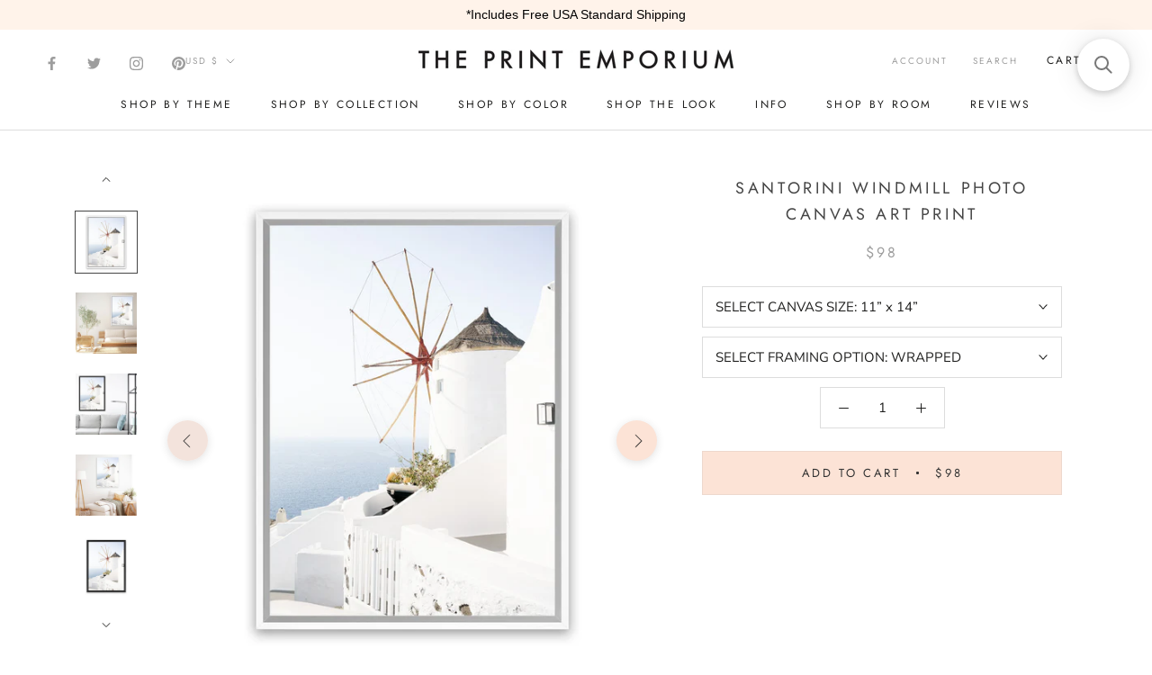

--- FILE ---
content_type: text/html; charset=utf-8
request_url: https://theprintemporium.com/products/santorini-windmill-photo-canvas-art-print
body_size: 53306
content:
<!doctype html>

<html class="no-js" lang="en">
  <head>
    <!-- Preconnect Domains -->
    <link rel="preconnect" href="https://cdn.shopify.com" crossorigin>
    <link rel="preconnect" href="https://fonts.shopify.com" crossorigin>
    <link rel="preconnect" href="https://connect.facebook.net">
    <link rel="preconnect" href="https://s.pinimg.com" crossorigin>
    <link rel="preconnect" href="https://d10lpsik1i8c69.cloudfront.net" crossorigin>
    <link rel="preconnect" href="https://www.googletagmanager.com" crossorigin>

    

      <link rel="alternate" hreflang="en-au" href="https://theprintemporium.com.au/products/santorini-windmill-photo-canvas-art-print" />
  <link rel="alternate" hreflang="en-us" href="https://theprintemporium.com/products/santorini-windmill-photo-canvas-art-print" />
  <link rel="alternate" hreflang="en-ca" href="https://theprintemporium.com/products/santorini-windmill-photo-canvas-art-print" />
  <link rel="alternate" hreflang="en-at" href="https://theprintemporium.com/products/santorini-windmill-photo-canvas-art-print" />
  <link rel="alternate" hreflang="x-default" href="https://theprintemporium.com/products/santorini-windmill-photo-canvas-art-print" />
    
    
    <meta name="facebook-domain-verification" content="46rsk7oy13x5s7twegs261luh01dw5" />
    
  
    <meta name="p:domain_verify" content="0bc5d7433f35424aad6d2134ebaeba2b"/>
  	<meta name="facebook-domain-verification" content="a6yp4erz6v1pynhd7oxq497y5gimte" />
	<meta name="google-site-verification" content="3CCdZhVgo5s3HchqXv9_7dtpl8Lj1dX85Fsa-0l82nc" />
    <meta name="google-site-verification" content="gLK6k0TOIXF1nBF73bDn0yHPcTNT9GnB8tq2BzXud6U" />
  
    <meta charset="utf-8"> 
    <meta http-equiv="X-UA-Compatible" content="IE=edge,chrome=1">
    <meta name="viewport" content="width=device-width, initial-scale=1.0, height=device-height, minimum-scale=1.0, maximum-scale=1.0">
    <meta name="theme-color" content="">

    <title>
      Buy Santorini Windmill Photo Canvas Art Print | The Print Emporium
    </title><meta name="description" content="Shop Santorini Windmill Photo Canvas Wall Art Print by The Print Emporium, featuring a white Greek island coastal staircase steps scene. Browse our photography bedroom or living room wall artist artwork canvas range. Free UPS Shipping in the USA!">

    <link rel="canonical" href="https://theprintemporium.com/products/santorini-windmill-photo-canvas-art-print"><link rel="shortcut icon" href="//theprintemporium.com/cdn/shop/files/favicon_96x.png?v=1645996079" type="image/png"><meta property="og:type" content="product">
  <meta property="og:title" content="Santorini Windmill Photo Canvas Art Print"><meta property="og:image" content="http://theprintemporium.com/cdn/shop/products/TPE1340_SantoriniWindmillPhoto-White-Floating-Frame.jpg?v=1679936911">
    <meta property="og:image:secure_url" content="https://theprintemporium.com/cdn/shop/products/TPE1340_SantoriniWindmillPhoto-White-Floating-Frame.jpg?v=1679936911">
    <meta property="og:image:width" content="1000">
    <meta property="og:image:height" content="1000"><meta property="product:price:amount" content="98.00">
  <meta property="product:price:currency" content="USD"><meta property="og:description" content="Shop Santorini Windmill Photo Canvas Wall Art Print by The Print Emporium, featuring a white Greek island coastal staircase steps scene. Browse our photography bedroom or living room wall artist artwork canvas range. Free UPS Shipping in the USA!"><meta property="og:url" content="https://theprintemporium.com/products/santorini-windmill-photo-canvas-art-print">
<meta property="og:site_name" content="The Print Emporium"><meta name="twitter:card" content="summary"><meta name="twitter:title" content="Santorini Windmill Photo Canvas Art Print">
  <meta name="twitter:description" content="Shop Santorini Windmill Photo Canvas Art Print by The Print Emporium USA store. This canvas art print from our photography collection is now available as a printed stretched and ready-to-hang canvas artwork. This artwork design is also available as a print on paper too, in addition to printed on canvas, and you will find this in our photography Art Prints collection or by searching for the print name in the SEARCH field. Read more about our product information and commonly asked questions below, and please get in touch with our friendly customer care team if you have any questions. All imagery and designs on this website are copyright protected by The Print Emporium © (all rights reserved). ABOUT OUR CANVAS PRINTS What is a stretched canvas?Stretched Canvas is a ready-to-hang canvas print which is stretched (canvas fabric) on a hardwood">
  <meta name="twitter:image" content="https://theprintemporium.com/cdn/shop/products/TPE1340_SantoriniWindmillPhoto-White-Floating-Frame_600x600_crop_center.jpg?v=1679936911">
    <style>
  @font-face {
  font-family: Jost;
  font-weight: 400;
  font-style: normal;
  font-display: fallback;
  src: url("//theprintemporium.com/cdn/fonts/jost/jost_n4.d47a1b6347ce4a4c9f437608011273009d91f2b7.woff2") format("woff2"),
       url("//theprintemporium.com/cdn/fonts/jost/jost_n4.791c46290e672b3f85c3d1c651ef2efa3819eadd.woff") format("woff");
}

  @font-face {
  font-family: "Nunito Sans";
  font-weight: 400;
  font-style: normal;
  font-display: fallback;
  src: url("//theprintemporium.com/cdn/fonts/nunito_sans/nunitosans_n4.0276fe080df0ca4e6a22d9cb55aed3ed5ba6b1da.woff2") format("woff2"),
       url("//theprintemporium.com/cdn/fonts/nunito_sans/nunitosans_n4.b4964bee2f5e7fd9c3826447e73afe2baad607b7.woff") format("woff");
}


  @font-face {
  font-family: "Nunito Sans";
  font-weight: 700;
  font-style: normal;
  font-display: fallback;
  src: url("//theprintemporium.com/cdn/fonts/nunito_sans/nunitosans_n7.25d963ed46da26098ebeab731e90d8802d989fa5.woff2") format("woff2"),
       url("//theprintemporium.com/cdn/fonts/nunito_sans/nunitosans_n7.d32e3219b3d2ec82285d3027bd673efc61a996c8.woff") format("woff");
}

  @font-face {
  font-family: "Nunito Sans";
  font-weight: 400;
  font-style: italic;
  font-display: fallback;
  src: url("//theprintemporium.com/cdn/fonts/nunito_sans/nunitosans_i4.6e408730afac1484cf297c30b0e67c86d17fc586.woff2") format("woff2"),
       url("//theprintemporium.com/cdn/fonts/nunito_sans/nunitosans_i4.c9b6dcbfa43622b39a5990002775a8381942ae38.woff") format("woff");
}

  @font-face {
  font-family: "Nunito Sans";
  font-weight: 700;
  font-style: italic;
  font-display: fallback;
  src: url("//theprintemporium.com/cdn/fonts/nunito_sans/nunitosans_i7.8c1124729eec046a321e2424b2acf328c2c12139.woff2") format("woff2"),
       url("//theprintemporium.com/cdn/fonts/nunito_sans/nunitosans_i7.af4cda04357273e0996d21184432bcb14651a64d.woff") format("woff");
}


  :root {
    --heading-font-family : Jost, sans-serif;
    --heading-font-weight : 400;
    --heading-font-style  : normal;

    --text-font-family : "Nunito Sans", sans-serif;
    --text-font-weight : 400;
    --text-font-style  : normal;

    --base-text-font-size   : 15px;
    --default-text-font-size: 14px;--background          : #ffffff;
    --background-rgb      : 255, 255, 255;
    --light-background    : #ffffff;
    --light-background-rgb: 255, 255, 255;
    --heading-color       : #454545;
    --text-color          : #1e1e1d;
    --text-color-rgb      : 30, 30, 29;
    --text-color-light    : #9d9d9d;
    --text-color-light-rgb: 157, 157, 157;
    --link-color          : #383838;
    --link-color-rgb      : 56, 56, 56;
    --border-color        : #dddddd;
    --border-color-rgb    : 221, 221, 221;

    --button-background    : #eed8cd;
    --button-background-rgb: 238, 216, 205;
    --button-text-color    : #333333;

    --header-background       : #ffffff;
    --header-heading-color    : #1e1e1d;
    --header-light-text-color : #9d9d9d;
    --header-border-color     : #dddddd;

    --footer-background    : #fce3d6;
    --footer-text-color    : #9d9d9d;
    --footer-heading-color : #353434;
    --footer-border-color  : #eed9cd;

    --navigation-background      : #ffffff;
    --navigation-background-rgb  : 255, 255, 255;
    --navigation-text-color      : #000000;
    --navigation-text-color-light: rgba(0, 0, 0, 0.5);
    --navigation-border-color    : rgba(0, 0, 0, 0.25);

    --newsletter-popup-background     : #f0cebf;
    --newsletter-popup-text-color     : #ffffff;
    --newsletter-popup-text-color-rgb : 255, 255, 255;

    --secondary-elements-background       : #eed8cd;
    --secondary-elements-background-rgb   : 238, 216, 205;
    --secondary-elements-text-color       : #353434;
    --secondary-elements-text-color-light : rgba(53, 52, 52, 0.5);
    --secondary-elements-border-color     : rgba(53, 52, 52, 0.25);

    --product-sale-price-color    : #f94c43;
    --product-sale-price-color-rgb: 249, 76, 67;

    /* Shopify related variables */
    --payment-terms-background-color: #ffffff;

    /* Products */

    --horizontal-spacing-four-products-per-row: 60px;
        --horizontal-spacing-two-products-per-row : 60px;

    --vertical-spacing-four-products-per-row: 60px;
        --vertical-spacing-two-products-per-row : 75px;

    /* Animation */
    --drawer-transition-timing: cubic-bezier(0.645, 0.045, 0.355, 1);
    --header-base-height: 80px; /* We set a default for browsers that do not support CSS variables */

    /* Cursors */
    --cursor-zoom-in-svg    : url(//theprintemporium.com/cdn/shop/t/18/assets/cursor-zoom-in.svg?v=174614733836777429241636302290);
    --cursor-zoom-in-2x-svg : url(//theprintemporium.com/cdn/shop/t/18/assets/cursor-zoom-in-2x.svg?v=165995047460875994171636302290);
  }
</style>

<script>
  // IE11 does not have support for CSS variables, so we have to polyfill them
  if (!(((window || {}).CSS || {}).supports && window.CSS.supports('(--a: 0)'))) {
    const script = document.createElement('script');
    script.type = 'text/javascript';
    script.src = 'https://cdn.jsdelivr.net/npm/css-vars-ponyfill@2';
    script.onload = function() {
      cssVars({});
    };

    document.getElementsByTagName('head')[0].appendChild(script);
  }
</script>

     
    
    
    <script>window.performance && window.performance.mark && window.performance.mark('shopify.content_for_header.start');</script><meta id="shopify-digital-wallet" name="shopify-digital-wallet" content="/4448714865/digital_wallets/dialog">
<meta name="shopify-checkout-api-token" content="e8ab56c882e96db62d4b7a8b68ccd76a">
<meta id="in-context-paypal-metadata" data-shop-id="4448714865" data-venmo-supported="false" data-environment="production" data-locale="en_US" data-paypal-v4="true" data-currency="USD">
<link rel="alternate" hreflang="x-default" href="https://theprintemporium.com/products/santorini-windmill-photo-canvas-art-print">
<link rel="alternate" hreflang="en-AT" href="https://theprintemporium.com/en-at/products/santorini-windmill-photo-canvas-art-print">
<link rel="alternate" hreflang="en-CA" href="https://theprintemporium.com/en-ca/products/santorini-windmill-photo-canvas-art-print">
<link rel="alternate" type="application/json+oembed" href="https://theprintemporium.com/products/santorini-windmill-photo-canvas-art-print.oembed">
<script async="async" src="/checkouts/internal/preloads.js?locale=en-US"></script>
<link rel="preconnect" href="https://shop.app" crossorigin="anonymous">
<script async="async" src="https://shop.app/checkouts/internal/preloads.js?locale=en-US&shop_id=4448714865" crossorigin="anonymous"></script>
<script id="apple-pay-shop-capabilities" type="application/json">{"shopId":4448714865,"countryCode":"AU","currencyCode":"USD","merchantCapabilities":["supports3DS"],"merchantId":"gid:\/\/shopify\/Shop\/4448714865","merchantName":"The Print Emporium","requiredBillingContactFields":["postalAddress","email","phone"],"requiredShippingContactFields":["postalAddress","email","phone"],"shippingType":"shipping","supportedNetworks":["visa","masterCard","amex","jcb"],"total":{"type":"pending","label":"The Print Emporium","amount":"1.00"},"shopifyPaymentsEnabled":true,"supportsSubscriptions":true}</script>
<script id="shopify-features" type="application/json">{"accessToken":"e8ab56c882e96db62d4b7a8b68ccd76a","betas":["rich-media-storefront-analytics"],"domain":"theprintemporium.com","predictiveSearch":true,"shopId":4448714865,"locale":"en"}</script>
<script>var Shopify = Shopify || {};
Shopify.shop = "the-print-emporium-usa.myshopify.com";
Shopify.locale = "en";
Shopify.currency = {"active":"USD","rate":"1.0"};
Shopify.country = "US";
Shopify.theme = {"name":"Print Emporium - Shug v1.0","id":127393530030,"schema_name":"Prestige","schema_version":"4.14.2","theme_store_id":null,"role":"main"};
Shopify.theme.handle = "null";
Shopify.theme.style = {"id":null,"handle":null};
Shopify.cdnHost = "theprintemporium.com/cdn";
Shopify.routes = Shopify.routes || {};
Shopify.routes.root = "/";</script>
<script type="module">!function(o){(o.Shopify=o.Shopify||{}).modules=!0}(window);</script>
<script>!function(o){function n(){var o=[];function n(){o.push(Array.prototype.slice.apply(arguments))}return n.q=o,n}var t=o.Shopify=o.Shopify||{};t.loadFeatures=n(),t.autoloadFeatures=n()}(window);</script>
<script>
  window.ShopifyPay = window.ShopifyPay || {};
  window.ShopifyPay.apiHost = "shop.app\/pay";
  window.ShopifyPay.redirectState = null;
</script>
<script id="shop-js-analytics" type="application/json">{"pageType":"product"}</script>
<script defer="defer" async type="module" src="//theprintemporium.com/cdn/shopifycloud/shop-js/modules/v2/client.init-shop-cart-sync_DtuiiIyl.en.esm.js"></script>
<script defer="defer" async type="module" src="//theprintemporium.com/cdn/shopifycloud/shop-js/modules/v2/chunk.common_CUHEfi5Q.esm.js"></script>
<script type="module">
  await import("//theprintemporium.com/cdn/shopifycloud/shop-js/modules/v2/client.init-shop-cart-sync_DtuiiIyl.en.esm.js");
await import("//theprintemporium.com/cdn/shopifycloud/shop-js/modules/v2/chunk.common_CUHEfi5Q.esm.js");

  window.Shopify.SignInWithShop?.initShopCartSync?.({"fedCMEnabled":true,"windoidEnabled":true});

</script>
<script>
  window.Shopify = window.Shopify || {};
  if (!window.Shopify.featureAssets) window.Shopify.featureAssets = {};
  window.Shopify.featureAssets['shop-js'] = {"shop-cart-sync":["modules/v2/client.shop-cart-sync_DFoTY42P.en.esm.js","modules/v2/chunk.common_CUHEfi5Q.esm.js"],"init-fed-cm":["modules/v2/client.init-fed-cm_D2UNy1i2.en.esm.js","modules/v2/chunk.common_CUHEfi5Q.esm.js"],"init-shop-email-lookup-coordinator":["modules/v2/client.init-shop-email-lookup-coordinator_BQEe2rDt.en.esm.js","modules/v2/chunk.common_CUHEfi5Q.esm.js"],"shop-cash-offers":["modules/v2/client.shop-cash-offers_3CTtReFF.en.esm.js","modules/v2/chunk.common_CUHEfi5Q.esm.js","modules/v2/chunk.modal_BewljZkx.esm.js"],"shop-button":["modules/v2/client.shop-button_C6oxCjDL.en.esm.js","modules/v2/chunk.common_CUHEfi5Q.esm.js"],"init-windoid":["modules/v2/client.init-windoid_5pix8xhK.en.esm.js","modules/v2/chunk.common_CUHEfi5Q.esm.js"],"avatar":["modules/v2/client.avatar_BTnouDA3.en.esm.js"],"init-shop-cart-sync":["modules/v2/client.init-shop-cart-sync_DtuiiIyl.en.esm.js","modules/v2/chunk.common_CUHEfi5Q.esm.js"],"shop-toast-manager":["modules/v2/client.shop-toast-manager_BYv_8cH1.en.esm.js","modules/v2/chunk.common_CUHEfi5Q.esm.js"],"pay-button":["modules/v2/client.pay-button_FnF9EIkY.en.esm.js","modules/v2/chunk.common_CUHEfi5Q.esm.js"],"shop-login-button":["modules/v2/client.shop-login-button_CH1KUpOf.en.esm.js","modules/v2/chunk.common_CUHEfi5Q.esm.js","modules/v2/chunk.modal_BewljZkx.esm.js"],"init-customer-accounts-sign-up":["modules/v2/client.init-customer-accounts-sign-up_aj7QGgYS.en.esm.js","modules/v2/client.shop-login-button_CH1KUpOf.en.esm.js","modules/v2/chunk.common_CUHEfi5Q.esm.js","modules/v2/chunk.modal_BewljZkx.esm.js"],"init-shop-for-new-customer-accounts":["modules/v2/client.init-shop-for-new-customer-accounts_NbnYRf_7.en.esm.js","modules/v2/client.shop-login-button_CH1KUpOf.en.esm.js","modules/v2/chunk.common_CUHEfi5Q.esm.js","modules/v2/chunk.modal_BewljZkx.esm.js"],"init-customer-accounts":["modules/v2/client.init-customer-accounts_ppedhqCH.en.esm.js","modules/v2/client.shop-login-button_CH1KUpOf.en.esm.js","modules/v2/chunk.common_CUHEfi5Q.esm.js","modules/v2/chunk.modal_BewljZkx.esm.js"],"shop-follow-button":["modules/v2/client.shop-follow-button_CMIBBa6u.en.esm.js","modules/v2/chunk.common_CUHEfi5Q.esm.js","modules/v2/chunk.modal_BewljZkx.esm.js"],"lead-capture":["modules/v2/client.lead-capture_But0hIyf.en.esm.js","modules/v2/chunk.common_CUHEfi5Q.esm.js","modules/v2/chunk.modal_BewljZkx.esm.js"],"checkout-modal":["modules/v2/client.checkout-modal_BBxc70dQ.en.esm.js","modules/v2/chunk.common_CUHEfi5Q.esm.js","modules/v2/chunk.modal_BewljZkx.esm.js"],"shop-login":["modules/v2/client.shop-login_hM3Q17Kl.en.esm.js","modules/v2/chunk.common_CUHEfi5Q.esm.js","modules/v2/chunk.modal_BewljZkx.esm.js"],"payment-terms":["modules/v2/client.payment-terms_CAtGlQYS.en.esm.js","modules/v2/chunk.common_CUHEfi5Q.esm.js","modules/v2/chunk.modal_BewljZkx.esm.js"]};
</script>
<script>(function() {
  var isLoaded = false;
  function asyncLoad() {
    if (isLoaded) return;
    isLoaded = true;
    var urls = ["https:\/\/cdn.pickystory.com\/widget\/static\/js\/noop.js?shop=the-print-emporium-usa.myshopify.com","https:\/\/cdn.provesrc.com\/provesrc.js?apiKey=eyJhbGciOiJIUzI1NiIsInR5cCI6IkpXVCJ9.eyJhY2NvdW50SWQiOiI2MmYzNzdkOTM5Mjc0NjJhZGEwZmE5ODgiLCJpYXQiOjE2NjAxMjMwOTd9.2Bc93r7olDiMBp6dzOxA-p-RNKQsLQut1L1eE_2g1sg\u0026shop=the-print-emporium-usa.myshopify.com","https:\/\/gcb-app.herokuapp.com\/get_script\/b8b29038343a11edaec7dec8d58eb4f1.js?v=500073\u0026shop=the-print-emporium-usa.myshopify.com","https:\/\/cozycountryredirectiii.addons.business\/js\/eggbox\/6012\/script_750f5c9f11fe4e0dcaa1b9be324c2f4f.js?v=1\u0026sign=750f5c9f11fe4e0dcaa1b9be324c2f4f\u0026shop=the-print-emporium-usa.myshopify.com","\/\/searchserverapi.com\/widgets\/shopify\/init.js?a=9f1o3F7L7o\u0026shop=the-print-emporium-usa.myshopify.com","https:\/\/cdn.hextom.com\/js\/quickannouncementbar.js?shop=the-print-emporium-usa.myshopify.com","https:\/\/cdn.hextom.com\/js\/ultimatesalesboost.js?shop=the-print-emporium-usa.myshopify.com","https:\/\/cdn.nfcube.com\/instafeed-f74b4cb5535ba6f3155ade205e0f1c17.js?shop=the-print-emporium-usa.myshopify.com"];
    for (var i = 0; i < urls.length; i++) {
      var s = document.createElement('script');
      s.type = 'text/javascript';
      s.async = true;
      s.src = urls[i];
      var x = document.getElementsByTagName('script')[0];
      x.parentNode.insertBefore(s, x);
    }
  };
  if(window.attachEvent) {
    window.attachEvent('onload', asyncLoad);
  } else {
    window.addEventListener('load', asyncLoad, false);
  }
})();</script>
<script id="__st">var __st={"a":4448714865,"offset":39600,"reqid":"effe038e-8bb3-4039-b8b7-8bdbfbf4b2c1-1767636660","pageurl":"theprintemporium.com\/products\/santorini-windmill-photo-canvas-art-print","u":"24dff300ab3a","p":"product","rtyp":"product","rid":7544985714862};</script>
<script>window.ShopifyPaypalV4VisibilityTracking = true;</script>
<script id="captcha-bootstrap">!function(){'use strict';const t='contact',e='account',n='new_comment',o=[[t,t],['blogs',n],['comments',n],[t,'customer']],c=[[e,'customer_login'],[e,'guest_login'],[e,'recover_customer_password'],[e,'create_customer']],r=t=>t.map((([t,e])=>`form[action*='/${t}']:not([data-nocaptcha='true']) input[name='form_type'][value='${e}']`)).join(','),a=t=>()=>t?[...document.querySelectorAll(t)].map((t=>t.form)):[];function s(){const t=[...o],e=r(t);return a(e)}const i='password',u='form_key',d=['recaptcha-v3-token','g-recaptcha-response','h-captcha-response',i],f=()=>{try{return window.sessionStorage}catch{return}},m='__shopify_v',_=t=>t.elements[u];function p(t,e,n=!1){try{const o=window.sessionStorage,c=JSON.parse(o.getItem(e)),{data:r}=function(t){const{data:e,action:n}=t;return t[m]||n?{data:e,action:n}:{data:t,action:n}}(c);for(const[e,n]of Object.entries(r))t.elements[e]&&(t.elements[e].value=n);n&&o.removeItem(e)}catch(o){console.error('form repopulation failed',{error:o})}}const l='form_type',E='cptcha';function T(t){t.dataset[E]=!0}const w=window,h=w.document,L='Shopify',v='ce_forms',y='captcha';let A=!1;((t,e)=>{const n=(g='f06e6c50-85a8-45c8-87d0-21a2b65856fe',I='https://cdn.shopify.com/shopifycloud/storefront-forms-hcaptcha/ce_storefront_forms_captcha_hcaptcha.v1.5.2.iife.js',D={infoText:'Protected by hCaptcha',privacyText:'Privacy',termsText:'Terms'},(t,e,n)=>{const o=w[L][v],c=o.bindForm;if(c)return c(t,g,e,D).then(n);var r;o.q.push([[t,g,e,D],n]),r=I,A||(h.body.append(Object.assign(h.createElement('script'),{id:'captcha-provider',async:!0,src:r})),A=!0)});var g,I,D;w[L]=w[L]||{},w[L][v]=w[L][v]||{},w[L][v].q=[],w[L][y]=w[L][y]||{},w[L][y].protect=function(t,e){n(t,void 0,e),T(t)},Object.freeze(w[L][y]),function(t,e,n,w,h,L){const[v,y,A,g]=function(t,e,n){const i=e?o:[],u=t?c:[],d=[...i,...u],f=r(d),m=r(i),_=r(d.filter((([t,e])=>n.includes(e))));return[a(f),a(m),a(_),s()]}(w,h,L),I=t=>{const e=t.target;return e instanceof HTMLFormElement?e:e&&e.form},D=t=>v().includes(t);t.addEventListener('submit',(t=>{const e=I(t);if(!e)return;const n=D(e)&&!e.dataset.hcaptchaBound&&!e.dataset.recaptchaBound,o=_(e),c=g().includes(e)&&(!o||!o.value);(n||c)&&t.preventDefault(),c&&!n&&(function(t){try{if(!f())return;!function(t){const e=f();if(!e)return;const n=_(t);if(!n)return;const o=n.value;o&&e.removeItem(o)}(t);const e=Array.from(Array(32),(()=>Math.random().toString(36)[2])).join('');!function(t,e){_(t)||t.append(Object.assign(document.createElement('input'),{type:'hidden',name:u})),t.elements[u].value=e}(t,e),function(t,e){const n=f();if(!n)return;const o=[...t.querySelectorAll(`input[type='${i}']`)].map((({name:t})=>t)),c=[...d,...o],r={};for(const[a,s]of new FormData(t).entries())c.includes(a)||(r[a]=s);n.setItem(e,JSON.stringify({[m]:1,action:t.action,data:r}))}(t,e)}catch(e){console.error('failed to persist form',e)}}(e),e.submit())}));const S=(t,e)=>{t&&!t.dataset[E]&&(n(t,e.some((e=>e===t))),T(t))};for(const o of['focusin','change'])t.addEventListener(o,(t=>{const e=I(t);D(e)&&S(e,y())}));const B=e.get('form_key'),M=e.get(l),P=B&&M;t.addEventListener('DOMContentLoaded',(()=>{const t=y();if(P)for(const e of t)e.elements[l].value===M&&p(e,B);[...new Set([...A(),...v().filter((t=>'true'===t.dataset.shopifyCaptcha))])].forEach((e=>S(e,t)))}))}(h,new URLSearchParams(w.location.search),n,t,e,['guest_login'])})(!0,!0)}();</script>
<script integrity="sha256-4kQ18oKyAcykRKYeNunJcIwy7WH5gtpwJnB7kiuLZ1E=" data-source-attribution="shopify.loadfeatures" defer="defer" src="//theprintemporium.com/cdn/shopifycloud/storefront/assets/storefront/load_feature-a0a9edcb.js" crossorigin="anonymous"></script>
<script crossorigin="anonymous" defer="defer" src="//theprintemporium.com/cdn/shopifycloud/storefront/assets/shopify_pay/storefront-65b4c6d7.js?v=20250812"></script>
<script data-source-attribution="shopify.dynamic_checkout.dynamic.init">var Shopify=Shopify||{};Shopify.PaymentButton=Shopify.PaymentButton||{isStorefrontPortableWallets:!0,init:function(){window.Shopify.PaymentButton.init=function(){};var t=document.createElement("script");t.src="https://theprintemporium.com/cdn/shopifycloud/portable-wallets/latest/portable-wallets.en.js",t.type="module",document.head.appendChild(t)}};
</script>
<script data-source-attribution="shopify.dynamic_checkout.buyer_consent">
  function portableWalletsHideBuyerConsent(e){var t=document.getElementById("shopify-buyer-consent"),n=document.getElementById("shopify-subscription-policy-button");t&&n&&(t.classList.add("hidden"),t.setAttribute("aria-hidden","true"),n.removeEventListener("click",e))}function portableWalletsShowBuyerConsent(e){var t=document.getElementById("shopify-buyer-consent"),n=document.getElementById("shopify-subscription-policy-button");t&&n&&(t.classList.remove("hidden"),t.removeAttribute("aria-hidden"),n.addEventListener("click",e))}window.Shopify?.PaymentButton&&(window.Shopify.PaymentButton.hideBuyerConsent=portableWalletsHideBuyerConsent,window.Shopify.PaymentButton.showBuyerConsent=portableWalletsShowBuyerConsent);
</script>
<script data-source-attribution="shopify.dynamic_checkout.cart.bootstrap">document.addEventListener("DOMContentLoaded",(function(){function t(){return document.querySelector("shopify-accelerated-checkout-cart, shopify-accelerated-checkout")}if(t())Shopify.PaymentButton.init();else{new MutationObserver((function(e,n){t()&&(Shopify.PaymentButton.init(),n.disconnect())})).observe(document.body,{childList:!0,subtree:!0})}}));
</script>
<link id="shopify-accelerated-checkout-styles" rel="stylesheet" media="screen" href="https://theprintemporium.com/cdn/shopifycloud/portable-wallets/latest/accelerated-checkout-backwards-compat.css" crossorigin="anonymous">
<style id="shopify-accelerated-checkout-cart">
        #shopify-buyer-consent {
  margin-top: 1em;
  display: inline-block;
  width: 100%;
}

#shopify-buyer-consent.hidden {
  display: none;
}

#shopify-subscription-policy-button {
  background: none;
  border: none;
  padding: 0;
  text-decoration: underline;
  font-size: inherit;
  cursor: pointer;
}

#shopify-subscription-policy-button::before {
  box-shadow: none;
}

      </style>

<script>window.performance && window.performance.mark && window.performance.mark('shopify.content_for_header.end');</script>
    
    <link rel="preload" href="https://ajax.googleapis.com/ajax/libs/jquery/1.11.3/jquery.min.js" as="script">
    <link rel="preload" href="//theprintemporium.com/cdn/shop/t/18/assets/theme.css?v=63971539107220436321648323557" as="style">
    <link rel="preload" href="//theprintemporium.com/cdn/shop/t/18/assets/custom.css?v=89521247277909740211636302275" as="style">
    <link rel="preload" href="//theprintemporium.com/cdn/shop/t/18/assets/lazysizes.min.js?v=174358363404432586981636302276" as="script">
    <link rel="preload" href="https://polyfill-fastly.net/v3/polyfill.min.js?unknown=polyfill&features=fetch,Element.prototype.closest,Element.prototype.remove,Element.prototype.classList,Array.prototype.includes,Array.prototype.fill,Object.assign,CustomEvent,IntersectionObserver,IntersectionObserverEntry,URL" as="script">
    <link rel="preload" href="//theprintemporium.com/cdn/shop/t/18/assets/libs.min.js?v=26178543184394469741636302277" as="script">
    <link rel="preload" href="//theprintemporium.com/cdn/shop/t/18/assets/theme.min.js?v=90769953863000224281636302279" as="script">
    <link rel="preload" href="//theprintemporium.com/cdn/shop/t/18/assets/custom.js?v=27827377930545563981636302276" as="script">

    <link rel="stylesheet" href="//theprintemporium.com/cdn/shop/t/18/assets/theme.css?v=63971539107220436321648323557">
    <link rel="stylesheet" href="//theprintemporium.com/cdn/shop/t/18/assets/custom.css?v=89521247277909740211636302275">

    <script>// This allows to expose several variables to the global scope, to be used in scripts
      window.theme = {
        pageType: "product",
        moneyFormat: "${{amount}}",
        moneyWithCurrencyFormat: "${{amount}} USD",
        productImageSize: "square",
        searchMode: "product",
        showPageTransition: false,
        showElementStaggering: false,
        showImageZooming: false
      };

      window.routes = {
        rootUrl: "\/",
        rootUrlWithoutSlash: '',
        cartUrl: "\/cart",
        cartAddUrl: "\/cart\/add",
        cartChangeUrl: "\/cart\/change",
        searchUrl: "\/search",
        productRecommendationsUrl: "\/recommendations\/products"
      };

      window.languages = {
        cartAddNote: "In the box below, please list any shipping address notes in the box below",
        cartEditNote: "Edit Order Note",
        productImageLoadingError: "This image could not be loaded. Please try to reload the page.",
        productFormAddToCart: "Add to cart",
        productFormUnavailable: "Unavailable",
        productFormSoldOut: "Sold Out",
        shippingEstimatorOneResult: "1 option available:",
        shippingEstimatorMoreResults: "{{count}} options available:",
        shippingEstimatorNoResults: "No shipping could be found"
      };

      window.lazySizesConfig = {
        loadHidden: false,
        hFac: 0.5,
        expFactor: 2,
        ricTimeout: 150,
        lazyClass: 'Image--lazyLoad',
        loadingClass: 'Image--lazyLoading',
        loadedClass: 'Image--lazyLoaded'
      };

      document.documentElement.className = document.documentElement.className.replace('no-js', 'js');
      document.documentElement.style.setProperty('--window-height', window.innerHeight + 'px');

      // We do a quick detection of some features (we could use Modernizr but for so little...)
      (function() {
        document.documentElement.className += ((window.CSS && window.CSS.supports('(position: sticky) or (position: -webkit-sticky)')) ? ' supports-sticky' : ' no-supports-sticky');
        document.documentElement.className += (window.matchMedia('(-moz-touch-enabled: 1), (hover: none)')).matches ? ' no-supports-hover' : ' supports-hover';
      }());
    </script>
    
	<script src="https://ajax.googleapis.com/ajax/libs/jquery/1.11.3/jquery.min.js" defer></script>
    <script src="//theprintemporium.com/cdn/shop/t/18/assets/lazysizes.min.js?v=174358363404432586981636302276" async></script><script src="https://polyfill-fastly.net/v3/polyfill.min.js?unknown=polyfill&features=fetch,Element.prototype.closest,Element.prototype.remove,Element.prototype.classList,Array.prototype.includes,Array.prototype.fill,Object.assign,CustomEvent,IntersectionObserver,IntersectionObserverEntry,URL" defer></script>
    <script src="//theprintemporium.com/cdn/shop/t/18/assets/libs.min.js?v=26178543184394469741636302277" defer></script>
    <script src="//theprintemporium.com/cdn/shop/t/18/assets/theme.min.js?v=90769953863000224281636302279" defer></script>
    <script src="//theprintemporium.com/cdn/shop/t/18/assets/custom.js?v=27827377930545563981636302276" defer></script>
    <script>!function(e){if(!window.pintrk){window.pintrk=function (){window.pintrk.queue.push(Array.prototype.slice.call(arguments))};var n=window.pintrk;n.queue=[],n.version="3.0";var t=document.createElement("script");t.async=!0,t.src=e;var r=document.getElementsByTagName("script")[0]; r.parentNode.insertBefore(t,r)}}("https://s.pinimg.com/ct/core.js"); pintrk('load', '2613232385347',{em: 'e3b0c44298fc1c149afbf4c8996fb92427ae41e4649b934ca495991b7852b855',}); pintrk('page'); </script> <noscript> <img height="1" width="1" style="display:none;" alt="" src="https://ct.pinterest.com/v3/?tid=2613232385347&pd[em]=e3b0c44298fc1c149afbf4c8996fb92427ae41e4649b934ca495991b7852b855&noscript=1"/> </noscript>
	<script>
    
    
    
    
    var gsf_conversion_data = {page_type : 'product', event : 'view_item', data : {product_data : [{variant_id : 42206927028398, product_id : 7544985714862, name : "Santorini Windmill Photo Canvas Art Print", price : "98.00", currency : "USD", sku : "TPE1340-CA-11X14-NF", brand : "The Print Emporium", variant : "11” x 14” / WRAPPED", category : "PHOTOGRAPHY CANVAS PRINT", quantity : "998" }], total_price : "98.00", shop_currency : "USD"}};
    
</script>
    
   
    <script type='text/javascript'> window.__lo_site_id=82766; (function(){var wa=document.createElement('script'); wa.type='text/javascript'; wa.async=true; wa.src='https://d10lpsik1i8c69.cloudfront.net/w.js'; var s=document.getElementsByTagName('script')[0]; s.parentNode.insertBefore(wa, s);})(); </script>
    <script>(function (){window.onpageshow=function(){if (window.theme.showPageTransition){var pageTransition=document.querySelector('.PageTransition'); if (pageTransition){pageTransition.style.visibility='visible'; pageTransition.style.opacity='0';}}}})// When the page is loaded from the cache, we have to reload the cart content document.documentElement.dispatchEvent(new CustomEvent('cart:refresh',{bubbles: true}));};})();</script>
    
  <script type="application/ld+json">
  {
    "@context": "http://schema.org",
    "@type": "Product",
    "offers": [{
          "@type": "Offer",
          "name": "11” x 14” \/ WRAPPED",
          "availability":"https://schema.org/InStock",
          "price": 98.0,
          "priceCurrency": "USD",
          "priceValidUntil": "2026-01-16","sku": "TPE1340-CA-11X14-NF","url": "/products/santorini-windmill-photo-canvas-art-print?variant=42206927028398"
        },
{
          "@type": "Offer",
          "name": "11” x 14” \/ WHITE",
          "availability":"https://schema.org/InStock",
          "price": 154.0,
          "priceCurrency": "USD",
          "priceValidUntil": "2026-01-16","sku": "TPE1340-CA-11X14-WHITE","url": "/products/santorini-windmill-photo-canvas-art-print?variant=42206927061166"
        },
{
          "@type": "Offer",
          "name": "11” x 14” \/ BLACK",
          "availability":"https://schema.org/InStock",
          "price": 154.0,
          "priceCurrency": "USD",
          "priceValidUntil": "2026-01-16","sku": "TPE1340-CA-11X14-BLACK","url": "/products/santorini-windmill-photo-canvas-art-print?variant=42206927093934"
        },
{
          "@type": "Offer",
          "name": "12” x 16” \/ WRAPPED",
          "availability":"https://schema.org/InStock",
          "price": 128.0,
          "priceCurrency": "USD",
          "priceValidUntil": "2026-01-16","sku": "TPE1340-CA-12X16-NF","url": "/products/santorini-windmill-photo-canvas-art-print?variant=42206927126702"
        },
{
          "@type": "Offer",
          "name": "12” x 16” \/ WHITE",
          "availability":"https://schema.org/InStock",
          "price": 198.0,
          "priceCurrency": "USD",
          "priceValidUntil": "2026-01-16","sku": "TPE1340-CA-12X16-WHITE","url": "/products/santorini-windmill-photo-canvas-art-print?variant=42206927159470"
        },
{
          "@type": "Offer",
          "name": "12” x 16” \/ BLACK",
          "availability":"https://schema.org/InStock",
          "price": 198.0,
          "priceCurrency": "USD",
          "priceValidUntil": "2026-01-16","sku": "TPE1340-CA-12X16-BLACK","url": "/products/santorini-windmill-photo-canvas-art-print?variant=42206927192238"
        },
{
          "@type": "Offer",
          "name": "16” x 20” \/ WRAPPED",
          "availability":"https://schema.org/InStock",
          "price": 142.0,
          "priceCurrency": "USD",
          "priceValidUntil": "2026-01-16","sku": "TPE1340-CA-16X20-NF","url": "/products/santorini-windmill-photo-canvas-art-print?variant=42206927225006"
        },
{
          "@type": "Offer",
          "name": "16” x 20” \/ WHITE",
          "availability":"https://schema.org/InStock",
          "price": 238.0,
          "priceCurrency": "USD",
          "priceValidUntil": "2026-01-16","sku": "TPE1340-CA-16X20-WHITE","url": "/products/santorini-windmill-photo-canvas-art-print?variant=42206927257774"
        },
{
          "@type": "Offer",
          "name": "16” x 20” \/ BLACK",
          "availability":"https://schema.org/InStock",
          "price": 238.0,
          "priceCurrency": "USD",
          "priceValidUntil": "2026-01-16","sku": "TPE1340-CA-16X20-BLACK","url": "/products/santorini-windmill-photo-canvas-art-print?variant=42206927290542"
        },
{
          "@type": "Offer",
          "name": "18” x 24” \/ WRAPPED",
          "availability":"https://schema.org/InStock",
          "price": 168.0,
          "priceCurrency": "USD",
          "priceValidUntil": "2026-01-16","sku": "TPE1340-CA-18X24-NF","url": "/products/santorini-windmill-photo-canvas-art-print?variant=42206927323310"
        },
{
          "@type": "Offer",
          "name": "18” x 24” \/ WHITE",
          "availability":"https://schema.org/InStock",
          "price": 264.0,
          "priceCurrency": "USD",
          "priceValidUntil": "2026-01-16","sku": "TPE1340-CA-18X24-WHITE","url": "/products/santorini-windmill-photo-canvas-art-print?variant=42206927356078"
        },
{
          "@type": "Offer",
          "name": "18” x 24” \/ BLACK",
          "availability":"https://schema.org/InStock",
          "price": 264.0,
          "priceCurrency": "USD",
          "priceValidUntil": "2026-01-16","sku": "TPE1340-CA-18X24-BLACK","url": "/products/santorini-windmill-photo-canvas-art-print?variant=42206927388846"
        },
{
          "@type": "Offer",
          "name": "24\" x 32\" \/ WRAPPED",
          "availability":"https://schema.org/InStock",
          "price": 198.0,
          "priceCurrency": "USD",
          "priceValidUntil": "2026-01-16","sku": "TPE1340-CA-24X32-NF","url": "/products/santorini-windmill-photo-canvas-art-print?variant=42206927421614"
        },
{
          "@type": "Offer",
          "name": "30\" x 40\" \/ WRAPPED",
          "availability":"https://schema.org/InStock",
          "price": 298.0,
          "priceCurrency": "USD",
          "priceValidUntil": "2026-01-16","sku": "TPE1340-CA-30X40-NF","url": "/products/santorini-windmill-photo-canvas-art-print?variant=42206927454382"
        },
{
          "@type": "Offer",
          "name": "40” x 50” \/ WRAPPED",
          "availability":"https://schema.org/InStock",
          "price": 424.0,
          "priceCurrency": "USD",
          "priceValidUntil": "2026-01-16","sku": "TPE1340-CA-40X50-NF","url": "/products/santorini-windmill-photo-canvas-art-print?variant=42206927487150"
        },
{
          "@type": "Offer",
          "name": "24\" x 32\" \/ WHITE",
          "availability":"https://schema.org/InStock",
          "price": 358.0,
          "priceCurrency": "USD",
          "priceValidUntil": "2026-01-16","sku": "TPE1340-CA-24X32-WHITE","url": "/products/santorini-windmill-photo-canvas-art-print?variant=42206927519918"
        },
{
          "@type": "Offer",
          "name": "30\" x 40\" \/ WHITE",
          "availability":"https://schema.org/InStock",
          "price": 448.0,
          "priceCurrency": "USD",
          "priceValidUntil": "2026-01-16","sku": "TPE1340-CA-30X40-WHITE","url": "/products/santorini-windmill-photo-canvas-art-print?variant=42206927552686"
        },
{
          "@type": "Offer",
          "name": "40” x 50” \/ WHITE",
          "availability":"https://schema.org/InStock",
          "price": 668.0,
          "priceCurrency": "USD",
          "priceValidUntil": "2026-01-16","sku": "TPE1340-CA-40X50-WHITE","url": "/products/santorini-windmill-photo-canvas-art-print?variant=42206927585454"
        },
{
          "@type": "Offer",
          "name": "24\" x 32\" \/ BLACK",
          "availability":"https://schema.org/InStock",
          "price": 358.0,
          "priceCurrency": "USD",
          "priceValidUntil": "2026-01-16","sku": "TPE1340-CA-24X32-BLACK","url": "/products/santorini-windmill-photo-canvas-art-print?variant=42206927618222"
        },
{
          "@type": "Offer",
          "name": "30\" x 40\" \/ BLACK",
          "availability":"https://schema.org/InStock",
          "price": 448.0,
          "priceCurrency": "USD",
          "priceValidUntil": "2026-01-16","sku": "TPE1340-CA-30X40-BLACK","url": "/products/santorini-windmill-photo-canvas-art-print?variant=42206927650990"
        },
{
          "@type": "Offer",
          "name": "40” x 50” \/ BLACK",
          "availability":"https://schema.org/InStock",
          "price": 668.0,
          "priceCurrency": "USD",
          "priceValidUntil": "2026-01-16","sku": "TPE1340-CA-40X50-BLACK","url": "/products/santorini-windmill-photo-canvas-art-print?variant=42206927683758"
        }
],
    "brand": {
      "name": "The Print Emporium"
    },
    "name": "Santorini Windmill Photo Canvas Art Print",
    "description": "\nShop Santorini Windmill Photo Canvas Art Print by The Print Emporium USA store. This canvas art print from our photography collection is now available as a printed stretched and ready-to-hang canvas artwork. This artwork design is also available as a print on paper too, in addition to printed on canvas, and you will find this in our photography Art Prints collection or by searching for the print name in the SEARCH field. \n Read more about our product information and commonly asked questions below, and please get in touch with our friendly customer care team if you have any questions. All imagery and designs on this website are copyright protected by The Print Emporium © (all rights reserved).\n\nABOUT OUR CANVAS PRINTS\n\n\nWhat is a stretched canvas?Stretched Canvas is a ready-to-hang canvas print which is stretched (canvas fabric) on a hardwood frame.\n\nHand-stretched around a hardwood frame\nPigment-based inkjet printing on high-quality 1.5\" thick canvas\nAvailable in a broad range of sizes\n\n Please note there is no hanging kit supplied as it is not required. Simply hang the canvas on a nail or similar on the wooden frame for a flush finish with no gap between the wall and print. Each print therefore can be hung portrait or landscape as desired \n\n\n\n\n\n\nFRAMING INFO\n\n\nThere is a choice of adding a wooden shadow box frame in elegant black or white finish for a deluxe gallery look.\n\n\n\n\n\nSIZING\n\n\n\n11\" x 14\" x 1.5\" Stretched; 12.5\" x 15.5\" x 2\" With Box Frame\n12\" x 16\" x 1.5\" Stretched; 13.5\" x 17.5\" x 2\" With Box Frame\n\n16\" x 20\" x 1.5\" Stretched; 17.5\" x 21.5\" x 2\" With Box Frame\n\n18\" x 24\" x 1.5\" Stretched; 19.5\" x 25.5\" x 2\" With Box Frame\n\n24\" x 30\" x 1.5\" Stretched; 25.5\" x 31.5\" x 2\" With Box Frame\n\n24\" x 32\" x 1.5\" Stretched; 25.5\" x 33.5\" x 2\" With Box Frame\n\n30\" x 40\" x 1.5\" Stretched; 31.5\" x 41.5\" x 2\" With Box Frame\n\n40\" x 50\" x 1.5\" Stretched; 41.5\" x 51.5\" x 2\" With Box Frame\n\n\n\n\n\n\n\nSHIPPING\n\n\nWe partner with UPS to offer shipping for our stretched canvas art prints.\nWhat ship methods do you offer?All products can be shipped using one of the following standard shipping methods below.\n\nUPS Ground\n\nUPS Standard to Canada\n\n\n\n\n\n\n\nDO YOU SHIP INTERNATIONALLY?\n\n\nWe ship to USA addresses, and Canada. For our Australian website see HERE\n\n\n\n\nDO I RECEIVED TRACKING # ONCE I PLACED AN ORDER?\n\n\nYou sure do! We will advise your tracking number and carrier info once your order is dispatched. And should you wish to track your order you simply go to the Order Status section under your account. Or email support@theprintemporium.com and we can happily help you out with any q's you may have.\n\n\n\n\nONCE I PLACED MY ORDER, CAN I CHANGE MY MIND?\n\n\nOnce an order is placed, it is usually sent to our warehouse right away, so generally once it is placed, we likely cannot change it as we may have started production! However feel free to email us to check if it is possible to do so. If you ever need to edit your shipping details just let us know as soon as possible so we can update your details if you have not already seen a shipping notification email.\n\n\n\n\nHOW LONG DOES IT TAKE?\n\n\n As we custom print and frame to order, for framed prints please allow 10-14 business days for us to custom print, frame then dispatch out from our USA warehouse.\n\n\n\n\n\nHOW DO I HANG THIS PRINT? \n\n\nOur stretched canvas prints do not arrive with hanging wire or similar as they sit flush against the wall without this. Simply hang your canvas on a nail or similar using the backing wooden frame. They can therefore be hung in any direction or orientation, as desired. Each framed print arrives in a protective carton box for safe transit to you.\n\n\n\n\n\nRETURNS\n\n\nAs all prints are custom made to order, therefore once an order is placed, it is not possible to be refunded for change of mind.\nWe will replace or return your item, however, if goods are delivered faulty, or not as clearly described on the website, or are different from a sample shown to you.\nOn the occasion you have received a damaged or incorrect item, please email us within 24 hours of the delivery of the goods to support@theprintemporium.com with a description and photos of the damage or issue, and for any damage in transit claims please email us photos of the packaging too (carton or tube) so we can discuss with you. We also need this if we are in turn to make any claim with our shipping partners.\nAll returns (due to damage or incorrect item that arrived to you) that we have authorized as a return, we will send you a prepaid returns label to send the item back to us, which must be received in original condition and packaging.\nPlease note, if your return does not meet our Returns Policy it shall be returned to you \u0026amp; you will be liable for the return postage cost. This also is the case for any goods returned to us without pre-authorization and return approval.\n\n\n\n\nMORE QUESTIONS?\n\n\nDidn't find the answer you were looking for? You might find the answer in our FAQ page.\nOr email support@theprintemporium.com\nAlternatively please send us a message via our CONTACT US page and we can happily help you out with any q's you may have.\n\n\n\n",
    "category": "PHOTOGRAPHY CANVAS PRINT",
    "url": "/products/santorini-windmill-photo-canvas-art-print",
    "sku": "TPE1340-CA-11X14-NF",
    "image": {
      "@type": "ImageObject",
      "url": "https://theprintemporium.com/cdn/shop/products/TPE1340_SantoriniWindmillPhoto-White-Floating-Frame_1024x.jpg?v=1679936911",
      "image": "https://theprintemporium.com/cdn/shop/products/TPE1340_SantoriniWindmillPhoto-White-Floating-Frame_1024x.jpg?v=1679936911",
      "name": "Shop Santorini Windmill Photo Canvas Art Print-Blue, Coastal, Photography, Photography Canvas Prints, Portrait, View All, White-framed wall decor artwork",
      "width": "1024",
      "height": "1024"
    }
  }
  </script>



  <script type="application/ld+json">
  {
    "@context": "http://schema.org",
    "@type": "BreadcrumbList",
  "itemListElement": [{
      "@type": "ListItem",
      "position": 1,
      "name": "Translation missing: en.general.breadcrumb.home",
      "item": "https://theprintemporium.com"
    },{
          "@type": "ListItem",
          "position": 2,
          "name": "Santorini Windmill Photo Canvas Art Print",
          "item": "https://theprintemporium.com/products/santorini-windmill-photo-canvas-art-print"
        }]
  }
  </script>

  
  


    


<script>
    
    
    
    
    var gsf_conversion_data = {page_type : 'product', event : 'view_item', data : {product_data : [{variant_id : 42206927028398, product_id : 7544985714862, name : "Santorini Windmill Photo Canvas Art Print", price : "98.00", currency : "USD", sku : "TPE1340-CA-11X14-NF", brand : "The Print Emporium", variant : "11” x 14” / WRAPPED", category : "PHOTOGRAPHY CANVAS PRINT", quantity : "998" }], total_price : "98.00", shop_currency : "USD"}};
    
</script>

  

  <!-- RedRetarget App Hook start -->
<link rel="dns-prefetch" href="https://trackifyx.redretarget.com">


<!-- HOOK JS-->

<meta name="tfx:tags" content=" Architecture,  Beach,  Blue,  Coastal,  Landscapes,  Modern,  Photography,  Photography Canvas Prints,  Portrait,  View All,  Water,  White, ">
<meta name="tfx:collections" content="Bedroom Wall Art Prints, Best Selling Art, Blue & Aqua Prints, Coastal Beach Prints, Living Room Wall Art Prints, Newly Listed Prints, Photography Canvas Prints, Shop All Prints, White and Cream Prints, ">







<script id="tfx-cart">
    
    window.tfxCart = {"note":null,"attributes":{},"original_total_price":0,"total_price":0,"total_discount":0,"total_weight":0.0,"item_count":0,"items":[],"requires_shipping":false,"currency":"USD","items_subtotal_price":0,"cart_level_discount_applications":[],"checkout_charge_amount":0}
</script>



<script id="tfx-product">
    
    window.tfxProduct = {"id":7544985714862,"title":"Santorini Windmill Photo Canvas Art Print","handle":"santorini-windmill-photo-canvas-art-print","description":"\u003cdiv style=\"text-align: left;\" class=\"ProductDescriptionContainer prodAccordionContent\" data-mce-style=\"text-align: left;\"\u003e\n\u003cp\u003e\u003cspan\u003eShop Santorini Windmill Photo Canvas Art Print by The Print Emporium USA store. This canvas art print from our photography collection is now available as a printed stretched and ready-to-hang canvas artwork. \u003c\/span\u003e\u003cspan\u003e\u003cbr\u003e\u003c\/span\u003e\u003cbr\u003e\u003cspan\u003eThis artwork design is also available as a print on paper too, in addition to printed on canvas, and you will find this in our photography Art Prints collection or by searching for the print name in the SEARCH field. \u003c\/span\u003e\u003c\/p\u003e\n\u003cp\u003e\u003cspan\u003e\u003cmeta charset=\"utf-8\"\u003e Read more about our product information and commonly asked questions below, and please get in touch with our friendly customer care team if you have any questions. All imagery and designs on this website are copyright protected by The Print Emporium © (all rights reserved).\u003c\/span\u003e\u003c\/p\u003e\n\u003cdiv class=\"Collapsible\"\u003e\n\u003cbutton class=\"Collapsible__Button Heading\" data-action=\"toggle-collapsible\"\u003eABOUT OUR CANVAS PRINTS\u003c\/button\u003e\n\u003cdiv class=\"Collapsible__Inner\"\u003e\n\u003cdiv class=\"Collapsible__Content\"\u003e\n\u003cstrong data-mce-fragment=\"1\"\u003eWhat is a stretched canvas?\u003c\/strong\u003e\u003cbr data-mce-fragment=\"1\"\u003e\u003cbr data-mce-fragment=\"1\"\u003eStretched Canvas is a ready-to-hang canvas print which is stretched (canvas fabric) on \u003cspan data-mce-fragment=\"1\"\u003ea hardwood frame.\u003c\/span\u003e\u003cbr\u003e\n\u003cul\u003e\n\u003cli\u003eHand-stretched around a hardwood frame\u003c\/li\u003e\n\u003cli\u003ePigment-based inkjet printing on high-quality 1.5\" thick canvas\u003c\/li\u003e\n\u003cli\u003eAvailable in a broad range of sizes\u003c\/li\u003e\n\u003cli\u003e\n\u003cmeta charset=\"utf-8\"\u003e \u003cspan\u003ePlease note there is no hanging kit supplied as it is not required. Simply hang the canvas on a nail or similar on the wooden frame for a flush finish with no gap between the wall and print. Each print therefore can be hung portrait or landscape as desired \u003c\/span\u003e\n\u003c\/li\u003e\n\u003c\/ul\u003e\n\u003c\/div\u003e\n\u003c\/div\u003e\n\u003c\/div\u003e\n\u003cdiv class=\"Collapsible\"\u003e\n\u003cbutton class=\"Collapsible__Button Heading\" data-action=\"toggle-collapsible\"\u003eFRAMING INFO\u003cspan class=\"Collapsible__Plus\"\u003e\u003c\/span\u003e\u003c\/button\u003e\n\u003cdiv class=\"Collapsible__Inner\"\u003e\n\u003cdiv class=\"Collapsible__Content\"\u003e\n\u003cbr\u003e\u003cspan\u003eThere is a choice of adding a wooden shadow box frame in elegant black or white finish for a deluxe gallery look.\u003c\/span\u003e\n\u003cul\u003e\u003c\/ul\u003e\n\u003c\/div\u003e\n\u003c\/div\u003e\n\u003c\/div\u003e\n\u003cdiv class=\"Collapsible\"\u003e\n\u003cbutton class=\"Collapsible__Button Heading\" data-action=\"toggle-collapsible\"\u003eSIZING\u003cspan class=\"Collapsible__Plus\"\u003e\u003c\/span\u003e\u003c\/button\u003e\n\u003cdiv class=\"Collapsible__Inner\"\u003e\n\u003cdiv class=\"Collapsible_Content\"\u003e\n\u003cul data-mce-fragment=\"1\" data-indent=\"0\" class=\"p-rich_text_list p-rich_text_list__bullet\" data-stringify-type=\"unordered-list\"\u003e\n\u003cli\u003e11\" x 14\" x 1.5\" Stretched; 12.5\" x 15.5\" x 2\" With Box Frame\u003c\/li\u003e\n\u003cli\u003e12\" x 16\" x 1.5\" \u003cspan data-mce-fragment=\"1\"\u003eStretched; 13.5\" x 17.5\" x 2\" With Box Frame\u003c\/span\u003e\n\u003c\/li\u003e\n\u003cli\u003e16\" x 20\" x 1.5\" \u003cspan data-mce-fragment=\"1\"\u003eStretched; 17.5\" x 21.5\" x 2\" With Box Frame\u003c\/span\u003e\n\u003c\/li\u003e\n\u003cli\u003e18\" x 24\" x 1.5\" \u003cspan data-mce-fragment=\"1\"\u003eStretched; 19.5\" x 25.5\" x 2\" With Box Frame\u003c\/span\u003e\n\u003c\/li\u003e\n\u003cli\u003e24\" x 30\" x 1.5\" \u003cspan data-mce-fragment=\"1\"\u003eStretched; 25.5\" x 31.5\" x 2\" With Box Frame\u003c\/span\u003e\n\u003c\/li\u003e\n\u003cli\u003e24\" x 32\" x 1.5\" \u003cspan data-mce-fragment=\"1\"\u003eStretched; 25.5\" x 33.5\" x 2\" With Box Frame\u003c\/span\u003e\n\u003c\/li\u003e\n\u003cli\u003e30\" x 40\" x 1.5\" \u003cspan data-mce-fragment=\"1\"\u003eStretched; 31.5\" x 41.5\" x 2\" With Box Frame\u003c\/span\u003e\n\u003c\/li\u003e\n\u003cli\u003e40\" x 50\" x 1.5\" \u003cspan data-mce-fragment=\"1\"\u003eStretched; 41.5\" x 51.5\" x 2\" With Box Frame\u003c\/span\u003e\n\u003c\/li\u003e\n\u003c\/ul\u003e\n\u003cul\u003e\u003c\/ul\u003e\n\u003c\/div\u003e\n\u003c\/div\u003e\n\u003c\/div\u003e\n\u003cdiv class=\"Collapsible\"\u003e\n\u003cbutton class=\"Collapsible__Button Heading\" data-action=\"toggle-collapsible\"\u003eSHIPPING\u003cspan class=\"Collapsible__Plus\"\u003e\u003c\/span\u003e\u003c\/button\u003e\n\u003cdiv class=\"Collapsible__Inner\"\u003e\n\u003cdiv class=\"Collapsible__Content\"\u003e\n\u003cp\u003e\u003cmeta charset=\"utf-8\"\u003e\u003cspan data-mce-fragment=\"1\"\u003eWe partner with UPS to offer shipping for our stretched canvas art prints.\u003c\/span\u003e\u003cbr data-mce-fragment=\"1\"\u003e\u003cbr\u003e\u003c\/p\u003e\n\u003cp\u003e\u003cstrong\u003eWhat ship methods do you offer?\u003cbr\u003e\u003cbr\u003e\u003c\/strong\u003eAll products can be shipped using one of the following standard shipping methods below.\u003c\/p\u003e\n\u003cul\u003e\n\u003cli\u003eUPS Ground\u003cbr\u003e\n\u003c\/li\u003e\n\u003cli\u003eUPS Standard to Canada\u003cbr\u003e\n\u003c\/li\u003e\n\u003c\/ul\u003e\n\u003cul\u003e\u003c\/ul\u003e\n\u003c\/div\u003e\n\u003c\/div\u003e\n\u003c\/div\u003e\n\u003cdiv class=\"Collapsible\"\u003e\n\u003cbutton class=\"Collapsible__Button Heading\" data-action=\"toggle-collapsible\"\u003eDO YOU SHIP INTERNATIONALLY?\u003cspan class=\"Collapsible__Plus\"\u003e\u003c\/span\u003e\u003c\/button\u003e\n\u003cdiv class=\"Collapsible__Inner\"\u003e\n\u003cdiv class=\"Collapsible__Content\"\u003e\n\u003cp\u003e\u003cspan\u003eWe ship to USA addresses, and Canada. For our Australian website see \u003c\/span\u003e\u003ca href=\"https:\/\/theprintemporium.com.au\/\"\u003eHERE\u003c\/a\u003e\u003c\/p\u003e\n\u003c\/div\u003e\n\u003c\/div\u003e\n\u003c\/div\u003e\n\u003cdiv class=\"Collapsible\"\u003e\n\u003cbutton class=\"Collapsible__Button Heading\" data-action=\"toggle-collapsible\"\u003eDO I RECEIVED TRACKING # ONCE I PLACED AN ORDER?\u003cspan class=\"Collapsible__Plus\"\u003e\u003c\/span\u003e\u003c\/button\u003e\n\u003cdiv class=\"Collapsible__Inner\"\u003e\n\u003cdiv class=\"Collapsible__Content\"\u003e\n\u003cp\u003e\u003cspan style=\"font-weight: 400;\" data-mce-style=\"font-weight: 400;\"\u003eYou sure do! We will advise your tracking number and carrier info once your order is dispatched. And should you wish to track your order you simply go to the Order Status section under your account. Or email\u003cspan\u003e \u003c\/span\u003e\u003c\/span\u003e\u003cspan\u003esupport@theprintemporium.com and we can happily help you out with any q's you may have.\u003c\/span\u003e\u003c\/p\u003e\n\u003c\/div\u003e\n\u003c\/div\u003e\n\u003c\/div\u003e\n\u003cdiv class=\"Collapsible\"\u003e\n\u003cbutton class=\"Collapsible__Button Heading\" data-action=\"toggle-collapsible\"\u003eONCE I PLACED MY ORDER, CAN I CHANGE MY MIND?\u003cspan class=\"Collapsible__Plus\"\u003e\u003c\/span\u003e\u003c\/button\u003e\n\u003cdiv class=\"Collapsible__Inner\"\u003e\n\u003cdiv class=\"Collapsible__Content\"\u003e\n\u003cp\u003e\u003cspan\u003eOnce an order is placed, it is usually sent to our warehouse right away, so generally once it is placed, we likely cannot change it as we may have started production! However feel free to email us to check if it is possible to do so. If you ever need to edit your shipping details just let us know as soon as possible so we can update your details if you have not already seen a shipping notification email.\u003c\/span\u003e\u003c\/p\u003e\n\u003c\/div\u003e\n\u003c\/div\u003e\n\u003c\/div\u003e\n\u003cdiv class=\"Collapsible\"\u003e\n\u003cbutton class=\"Collapsible__Button Heading\" data-action=\"toggle-collapsible\"\u003eHOW LONG DOES IT TAKE?\u003cspan class=\"Collapsible__Plus\"\u003e\u003c\/span\u003e\u003c\/button\u003e\n\u003cdiv class=\"Collapsible__Inner\"\u003e\n\u003cdiv class=\"Collapsible__Content\"\u003e\n\u003cp\u003e\u003cspan style=\"font-weight: 400;\" data-mce-style=\"font-weight: 400;\"\u003e As we custom print and frame to order, for framed prints please allow 10-14 business days for us to custom print, frame then dispatch out from our USA warehouse.\u003c\/span\u003e\u003c\/p\u003e\n\u003cp\u003e\u003cspan style=\"font-weight: 400;\" data-mce-style=\"font-weight: 400;\"\u003e\u003c\/span\u003e\u003c\/p\u003e\n\u003c\/div\u003e\n\u003c\/div\u003e\n\u003c\/div\u003e\n\u003cdiv class=\"Collapsible\"\u003e\n\u003cbutton class=\"Collapsible__Button Heading\" data-action=\"toggle-collapsible\"\u003eHOW DO I HANG THIS PRINT? \u003cspan class=\"Collapsible__Plus\"\u003e\u003c\/span\u003e\u003c\/button\u003e\n\u003cdiv class=\"Collapsible__Inner\"\u003e\n\u003cdiv class=\"Collapsible__Content\"\u003e\n\u003cp\u003e\u003cspan\u003e\u003cmeta charset=\"utf-8\"\u003eOur stretched canvas prints do not arrive with hanging wire or similar as they sit flush against the wall without this. Simply hang your canvas on a nail or similar using the backing wooden frame. They can therefore be hung in any direction or orientation, as desired. Each framed print arrives in a protective carton box for safe transit to you.\u003c\/span\u003e\u003c\/p\u003e\n\n\u003c\/div\u003e\n\u003c\/div\u003e\n\u003c\/div\u003e\n\u003cdiv class=\"Collapsible\"\u003e\n\u003cbutton class=\"Collapsible__Button Heading\" data-action=\"toggle-collapsible\"\u003eRETURNS\u003cspan class=\"Collapsible__Plus\"\u003e\u003c\/span\u003e\u003c\/button\u003e\n\u003cdiv class=\"Collapsible__Inner\"\u003e\n\u003cdiv class=\"Collapsible__Content\"\u003e\n\u003cp\u003e\u003cspan style=\"font-weight: 400;\" data-mce-style=\"font-weight: 400;\"\u003eAs all prints are custom made to order, therefore once an order is placed, it is\u003cspan\u003e \u003c\/span\u003e\u003c\/span\u003enot\u003cspan style=\"font-weight: 400;\" data-mce-style=\"font-weight: 400;\"\u003e\u003cspan\u003e \u003c\/span\u003epossible to be refunded for change of mind.\u003c\/span\u003e\u003c\/p\u003e\n\u003cp\u003e\u003cspan style=\"font-weight: 400;\" data-mce-style=\"font-weight: 400;\"\u003eWe will replace or return your item, however, if goods are delivered faulty, or not as clearly described on the website, or are different from a sample shown to you.\u003c\/span\u003e\u003c\/p\u003e\n\u003cp\u003e\u003cspan style=\"font-weight: 400;\" data-mce-style=\"font-weight: 400;\"\u003eOn the occasion you have received a damaged or incorrect item, please email us within 24 hours of the delivery of the goods to \u003c\/span\u003e\u003cstrong\u003esupport@theprintemporium.com\u003c\/strong\u003e with a description and photos of the damage or issue, and for any damage in transit claims please email us photos of the packaging too (carton or tube) so we can discuss with you. We also need this if we are in turn to make any claim with our shipping partners.\u003c\/p\u003e\n\u003cp\u003e\u003cspan style=\"font-weight: 400;\" data-mce-style=\"font-weight: 400;\"\u003eAll returns (due to damage or incorrect item that arrived to you) that we have authorized as a return, we will send you a prepaid returns label to send the item back to us, which must be received in original condition and packaging.\u003c\/span\u003e\u003c\/p\u003e\n\u003cp\u003e\u003cspan style=\"font-weight: 400;\" data-mce-style=\"font-weight: 400;\"\u003ePlease note, if your return does not meet our Returns Policy it shall be returned to you \u0026amp; you will be liable for the return postage cost. This also is the case for any goods returned to us without pre-authorization and return approval.\u003c\/span\u003e\u003c\/p\u003e\n\u003c\/div\u003e\n\u003c\/div\u003e\n\u003c\/div\u003e\n\u003cdiv class=\"Collapsible\"\u003e\n\u003cbutton class=\"Collapsible__Button Heading\" data-action=\"toggle-collapsible\"\u003eMORE QUESTIONS?\u003cspan class=\"Collapsible__Plus\"\u003e\u003c\/span\u003e\u003c\/button\u003e\n\u003cdiv class=\"Collapsible__Inner\"\u003e\n\u003cdiv class=\"Collapsible__Content\"\u003e\n\u003cp\u003e\u003cspan\u003eDidn't find the answer you were looking for? You might find the answer in our \u003c\/span\u003e\u003ca class=\"c-link\" data-stringify-link=\"https:\/\/theprintemporium.com.au\/pages\/faq\" data-sk=\"tooltip_parent\" href=\"https:\/\/theprintemporium.com\/pages\/faq\" target=\"_blank\" delay=\"150\"\u003eFAQ page.\u003c\/a\u003e\u003c\/p\u003e\n\u003cp\u003e\u003cspan\u003eOr email \u003cmeta charset=\"utf-8\"\u003esupport@theprintemporium.com\u003c\/span\u003e\u003c\/p\u003e\n\u003cp\u003e\u003cspan\u003eAlternatively please send us a message via our \u003c\/span\u003e\u003ca href=\"https:\/\/theprintemporium.com\/pages\/contact\"\u003eCONTACT US\u003c\/a\u003e\u003cspan\u003e page and we can happily help you out with any q's you may have.\u003c\/span\u003e\u003cbr\u003e\u003c\/p\u003e\n\u003c\/div\u003e\n\u003c\/div\u003e\n\u003c\/div\u003e\n\u003c\/div\u003e","published_at":"2022-03-05T12:32:03+11:00","created_at":"2022-02-13T14:19:36+11:00","vendor":"The Print Emporium","type":"PHOTOGRAPHY CANVAS PRINT","tags":["Architecture","Beach","Blue","Coastal","Landscapes","Modern","Photography","Photography Canvas Prints","Portrait","View All","Water","White"],"price":9800,"price_min":9800,"price_max":66800,"available":true,"price_varies":true,"compare_at_price":null,"compare_at_price_min":0,"compare_at_price_max":0,"compare_at_price_varies":false,"variants":[{"id":42206927028398,"title":"11” x 14” \/ WRAPPED","option1":"11” x 14”","option2":"WRAPPED","option3":null,"sku":"TPE1340-CA-11X14-NF","requires_shipping":true,"taxable":true,"featured_image":{"id":31228266643630,"product_id":7544985714862,"position":6,"created_at":"2022-02-13T14:26:55+11:00","updated_at":"2023-03-28T04:08:36+11:00","alt":"Shop Santorini Windmill Photo Canvas Art Print-Blue, Coastal, Photography, Photography Canvas Prints, Portrait, View All, White-framed wall decor artwork","width":1000,"height":1000,"src":"\/\/theprintemporium.com\/cdn\/shop\/products\/TPE1340_SantoriniWindmillPhoto-Unframed-Canvas.jpg?v=1679936916","variant_ids":[42206927028398,42206927126702,42206927225006,42206927323310,42206927421614,42206927454382,42206927487150]},"available":true,"name":"Santorini Windmill Photo Canvas Art Print - 11” x 14” \/ WRAPPED","public_title":"11” x 14” \/ WRAPPED","options":["11” x 14”","WRAPPED"],"price":9800,"weight":2000,"compare_at_price":null,"inventory_management":"shopify","barcode":null,"featured_media":{"alt":"Shop Santorini Windmill Photo Canvas Art Print-Blue, Coastal, Photography, Photography Canvas Prints, Portrait, View All, White-framed wall decor artwork","id":23543813898414,"position":6,"preview_image":{"aspect_ratio":1.0,"height":1000,"width":1000,"src":"\/\/theprintemporium.com\/cdn\/shop\/products\/TPE1340_SantoriniWindmillPhoto-Unframed-Canvas.jpg?v=1679936916"}},"requires_selling_plan":false,"selling_plan_allocations":[]},{"id":42206927061166,"title":"11” x 14” \/ WHITE","option1":"11” x 14”","option2":"WHITE","option3":null,"sku":"TPE1340-CA-11X14-WHITE","requires_shipping":true,"taxable":true,"featured_image":{"id":31228266741934,"product_id":7544985714862,"position":1,"created_at":"2022-02-13T14:26:55+11:00","updated_at":"2023-03-28T04:08:31+11:00","alt":"Shop Santorini Windmill Photo Canvas Art Print-Blue, Coastal, Photography, Photography Canvas Prints, Portrait, View All, White-framed wall decor artwork","width":1000,"height":1000,"src":"\/\/theprintemporium.com\/cdn\/shop\/products\/TPE1340_SantoriniWindmillPhoto-White-Floating-Frame.jpg?v=1679936911","variant_ids":[42206927061166,42206927159470,42206927257774,42206927356078,42206927519918,42206927552686,42206927585454]},"available":true,"name":"Santorini Windmill Photo Canvas Art Print - 11” x 14” \/ WHITE","public_title":"11” x 14” \/ WHITE","options":["11” x 14”","WHITE"],"price":15400,"weight":2000,"compare_at_price":null,"inventory_management":"shopify","barcode":null,"featured_media":{"alt":"Shop Santorini Windmill Photo Canvas Art Print-Blue, Coastal, Photography, Photography Canvas Prints, Portrait, View All, White-framed wall decor artwork","id":23543813734574,"position":1,"preview_image":{"aspect_ratio":1.0,"height":1000,"width":1000,"src":"\/\/theprintemporium.com\/cdn\/shop\/products\/TPE1340_SantoriniWindmillPhoto-White-Floating-Frame.jpg?v=1679936911"}},"requires_selling_plan":false,"selling_plan_allocations":[]},{"id":42206927093934,"title":"11” x 14” \/ BLACK","option1":"11” x 14”","option2":"BLACK","option3":null,"sku":"TPE1340-CA-11X14-BLACK","requires_shipping":true,"taxable":true,"featured_image":{"id":31228266709166,"product_id":7544985714862,"position":5,"created_at":"2022-02-13T14:26:55+11:00","updated_at":"2023-03-28T04:08:35+11:00","alt":"Shop Santorini Windmill Photo Canvas Art Print-Blue, Coastal, Photography, Photography Canvas Prints, Portrait, View All, White-framed wall decor artwork","width":1000,"height":1000,"src":"\/\/theprintemporium.com\/cdn\/shop\/products\/TPE1340_SantoriniWindmillPhoto-Black-Floating-Frame.jpg?v=1679936915","variant_ids":[42206927093934,42206927192238,42206927290542,42206927388846,42206927618222,42206927650990,42206927683758]},"available":true,"name":"Santorini Windmill Photo Canvas Art Print - 11” x 14” \/ BLACK","public_title":"11” x 14” \/ BLACK","options":["11” x 14”","BLACK"],"price":15400,"weight":2000,"compare_at_price":null,"inventory_management":"shopify","barcode":null,"featured_media":{"alt":"Shop Santorini Windmill Photo Canvas Art Print-Blue, Coastal, Photography, Photography Canvas Prints, Portrait, View All, White-framed wall decor artwork","id":23543813767342,"position":5,"preview_image":{"aspect_ratio":1.0,"height":1000,"width":1000,"src":"\/\/theprintemporium.com\/cdn\/shop\/products\/TPE1340_SantoriniWindmillPhoto-Black-Floating-Frame.jpg?v=1679936915"}},"requires_selling_plan":false,"selling_plan_allocations":[]},{"id":42206927126702,"title":"12” x 16” \/ WRAPPED","option1":"12” x 16”","option2":"WRAPPED","option3":null,"sku":"TPE1340-CA-12X16-NF","requires_shipping":true,"taxable":true,"featured_image":{"id":31228266643630,"product_id":7544985714862,"position":6,"created_at":"2022-02-13T14:26:55+11:00","updated_at":"2023-03-28T04:08:36+11:00","alt":"Shop Santorini Windmill Photo Canvas Art Print-Blue, Coastal, Photography, Photography Canvas Prints, Portrait, View All, White-framed wall decor artwork","width":1000,"height":1000,"src":"\/\/theprintemporium.com\/cdn\/shop\/products\/TPE1340_SantoriniWindmillPhoto-Unframed-Canvas.jpg?v=1679936916","variant_ids":[42206927028398,42206927126702,42206927225006,42206927323310,42206927421614,42206927454382,42206927487150]},"available":true,"name":"Santorini Windmill Photo Canvas Art Print - 12” x 16” \/ WRAPPED","public_title":"12” x 16” \/ WRAPPED","options":["12” x 16”","WRAPPED"],"price":12800,"weight":2000,"compare_at_price":null,"inventory_management":"shopify","barcode":null,"featured_media":{"alt":"Shop Santorini Windmill Photo Canvas Art Print-Blue, Coastal, Photography, Photography Canvas Prints, Portrait, View All, White-framed wall decor artwork","id":23543813898414,"position":6,"preview_image":{"aspect_ratio":1.0,"height":1000,"width":1000,"src":"\/\/theprintemporium.com\/cdn\/shop\/products\/TPE1340_SantoriniWindmillPhoto-Unframed-Canvas.jpg?v=1679936916"}},"requires_selling_plan":false,"selling_plan_allocations":[]},{"id":42206927159470,"title":"12” x 16” \/ WHITE","option1":"12” x 16”","option2":"WHITE","option3":null,"sku":"TPE1340-CA-12X16-WHITE","requires_shipping":true,"taxable":true,"featured_image":{"id":31228266741934,"product_id":7544985714862,"position":1,"created_at":"2022-02-13T14:26:55+11:00","updated_at":"2023-03-28T04:08:31+11:00","alt":"Shop Santorini Windmill Photo Canvas Art Print-Blue, Coastal, Photography, Photography Canvas Prints, Portrait, View All, White-framed wall decor artwork","width":1000,"height":1000,"src":"\/\/theprintemporium.com\/cdn\/shop\/products\/TPE1340_SantoriniWindmillPhoto-White-Floating-Frame.jpg?v=1679936911","variant_ids":[42206927061166,42206927159470,42206927257774,42206927356078,42206927519918,42206927552686,42206927585454]},"available":true,"name":"Santorini Windmill Photo Canvas Art Print - 12” x 16” \/ WHITE","public_title":"12” x 16” \/ WHITE","options":["12” x 16”","WHITE"],"price":19800,"weight":2000,"compare_at_price":null,"inventory_management":"shopify","barcode":null,"featured_media":{"alt":"Shop Santorini Windmill Photo Canvas Art Print-Blue, Coastal, Photography, Photography Canvas Prints, Portrait, View All, White-framed wall decor artwork","id":23543813734574,"position":1,"preview_image":{"aspect_ratio":1.0,"height":1000,"width":1000,"src":"\/\/theprintemporium.com\/cdn\/shop\/products\/TPE1340_SantoriniWindmillPhoto-White-Floating-Frame.jpg?v=1679936911"}},"requires_selling_plan":false,"selling_plan_allocations":[]},{"id":42206927192238,"title":"12” x 16” \/ BLACK","option1":"12” x 16”","option2":"BLACK","option3":null,"sku":"TPE1340-CA-12X16-BLACK","requires_shipping":true,"taxable":true,"featured_image":{"id":31228266709166,"product_id":7544985714862,"position":5,"created_at":"2022-02-13T14:26:55+11:00","updated_at":"2023-03-28T04:08:35+11:00","alt":"Shop Santorini Windmill Photo Canvas Art Print-Blue, Coastal, Photography, Photography Canvas Prints, Portrait, View All, White-framed wall decor artwork","width":1000,"height":1000,"src":"\/\/theprintemporium.com\/cdn\/shop\/products\/TPE1340_SantoriniWindmillPhoto-Black-Floating-Frame.jpg?v=1679936915","variant_ids":[42206927093934,42206927192238,42206927290542,42206927388846,42206927618222,42206927650990,42206927683758]},"available":true,"name":"Santorini Windmill Photo Canvas Art Print - 12” x 16” \/ BLACK","public_title":"12” x 16” \/ BLACK","options":["12” x 16”","BLACK"],"price":19800,"weight":2000,"compare_at_price":null,"inventory_management":"shopify","barcode":null,"featured_media":{"alt":"Shop Santorini Windmill Photo Canvas Art Print-Blue, Coastal, Photography, Photography Canvas Prints, Portrait, View All, White-framed wall decor artwork","id":23543813767342,"position":5,"preview_image":{"aspect_ratio":1.0,"height":1000,"width":1000,"src":"\/\/theprintemporium.com\/cdn\/shop\/products\/TPE1340_SantoriniWindmillPhoto-Black-Floating-Frame.jpg?v=1679936915"}},"requires_selling_plan":false,"selling_plan_allocations":[]},{"id":42206927225006,"title":"16” x 20” \/ WRAPPED","option1":"16” x 20”","option2":"WRAPPED","option3":null,"sku":"TPE1340-CA-16X20-NF","requires_shipping":true,"taxable":true,"featured_image":{"id":31228266643630,"product_id":7544985714862,"position":6,"created_at":"2022-02-13T14:26:55+11:00","updated_at":"2023-03-28T04:08:36+11:00","alt":"Shop Santorini Windmill Photo Canvas Art Print-Blue, Coastal, Photography, Photography Canvas Prints, Portrait, View All, White-framed wall decor artwork","width":1000,"height":1000,"src":"\/\/theprintemporium.com\/cdn\/shop\/products\/TPE1340_SantoriniWindmillPhoto-Unframed-Canvas.jpg?v=1679936916","variant_ids":[42206927028398,42206927126702,42206927225006,42206927323310,42206927421614,42206927454382,42206927487150]},"available":true,"name":"Santorini Windmill Photo Canvas Art Print - 16” x 20” \/ WRAPPED","public_title":"16” x 20” \/ WRAPPED","options":["16” x 20”","WRAPPED"],"price":14200,"weight":2000,"compare_at_price":null,"inventory_management":"shopify","barcode":null,"featured_media":{"alt":"Shop Santorini Windmill Photo Canvas Art Print-Blue, Coastal, Photography, Photography Canvas Prints, Portrait, View All, White-framed wall decor artwork","id":23543813898414,"position":6,"preview_image":{"aspect_ratio":1.0,"height":1000,"width":1000,"src":"\/\/theprintemporium.com\/cdn\/shop\/products\/TPE1340_SantoriniWindmillPhoto-Unframed-Canvas.jpg?v=1679936916"}},"requires_selling_plan":false,"selling_plan_allocations":[]},{"id":42206927257774,"title":"16” x 20” \/ WHITE","option1":"16” x 20”","option2":"WHITE","option3":null,"sku":"TPE1340-CA-16X20-WHITE","requires_shipping":true,"taxable":true,"featured_image":{"id":31228266741934,"product_id":7544985714862,"position":1,"created_at":"2022-02-13T14:26:55+11:00","updated_at":"2023-03-28T04:08:31+11:00","alt":"Shop Santorini Windmill Photo Canvas Art Print-Blue, Coastal, Photography, Photography Canvas Prints, Portrait, View All, White-framed wall decor artwork","width":1000,"height":1000,"src":"\/\/theprintemporium.com\/cdn\/shop\/products\/TPE1340_SantoriniWindmillPhoto-White-Floating-Frame.jpg?v=1679936911","variant_ids":[42206927061166,42206927159470,42206927257774,42206927356078,42206927519918,42206927552686,42206927585454]},"available":true,"name":"Santorini Windmill Photo Canvas Art Print - 16” x 20” \/ WHITE","public_title":"16” x 20” \/ WHITE","options":["16” x 20”","WHITE"],"price":23800,"weight":2000,"compare_at_price":null,"inventory_management":"shopify","barcode":null,"featured_media":{"alt":"Shop Santorini Windmill Photo Canvas Art Print-Blue, Coastal, Photography, Photography Canvas Prints, Portrait, View All, White-framed wall decor artwork","id":23543813734574,"position":1,"preview_image":{"aspect_ratio":1.0,"height":1000,"width":1000,"src":"\/\/theprintemporium.com\/cdn\/shop\/products\/TPE1340_SantoriniWindmillPhoto-White-Floating-Frame.jpg?v=1679936911"}},"requires_selling_plan":false,"selling_plan_allocations":[]},{"id":42206927290542,"title":"16” x 20” \/ BLACK","option1":"16” x 20”","option2":"BLACK","option3":null,"sku":"TPE1340-CA-16X20-BLACK","requires_shipping":true,"taxable":true,"featured_image":{"id":31228266709166,"product_id":7544985714862,"position":5,"created_at":"2022-02-13T14:26:55+11:00","updated_at":"2023-03-28T04:08:35+11:00","alt":"Shop Santorini Windmill Photo Canvas Art Print-Blue, Coastal, Photography, Photography Canvas Prints, Portrait, View All, White-framed wall decor artwork","width":1000,"height":1000,"src":"\/\/theprintemporium.com\/cdn\/shop\/products\/TPE1340_SantoriniWindmillPhoto-Black-Floating-Frame.jpg?v=1679936915","variant_ids":[42206927093934,42206927192238,42206927290542,42206927388846,42206927618222,42206927650990,42206927683758]},"available":true,"name":"Santorini Windmill Photo Canvas Art Print - 16” x 20” \/ BLACK","public_title":"16” x 20” \/ BLACK","options":["16” x 20”","BLACK"],"price":23800,"weight":2000,"compare_at_price":null,"inventory_management":"shopify","barcode":null,"featured_media":{"alt":"Shop Santorini Windmill Photo Canvas Art Print-Blue, Coastal, Photography, Photography Canvas Prints, Portrait, View All, White-framed wall decor artwork","id":23543813767342,"position":5,"preview_image":{"aspect_ratio":1.0,"height":1000,"width":1000,"src":"\/\/theprintemporium.com\/cdn\/shop\/products\/TPE1340_SantoriniWindmillPhoto-Black-Floating-Frame.jpg?v=1679936915"}},"requires_selling_plan":false,"selling_plan_allocations":[]},{"id":42206927323310,"title":"18” x 24” \/ WRAPPED","option1":"18” x 24”","option2":"WRAPPED","option3":null,"sku":"TPE1340-CA-18X24-NF","requires_shipping":true,"taxable":true,"featured_image":{"id":31228266643630,"product_id":7544985714862,"position":6,"created_at":"2022-02-13T14:26:55+11:00","updated_at":"2023-03-28T04:08:36+11:00","alt":"Shop Santorini Windmill Photo Canvas Art Print-Blue, Coastal, Photography, Photography Canvas Prints, Portrait, View All, White-framed wall decor artwork","width":1000,"height":1000,"src":"\/\/theprintemporium.com\/cdn\/shop\/products\/TPE1340_SantoriniWindmillPhoto-Unframed-Canvas.jpg?v=1679936916","variant_ids":[42206927028398,42206927126702,42206927225006,42206927323310,42206927421614,42206927454382,42206927487150]},"available":true,"name":"Santorini Windmill Photo Canvas Art Print - 18” x 24” \/ WRAPPED","public_title":"18” x 24” \/ WRAPPED","options":["18” x 24”","WRAPPED"],"price":16800,"weight":2000,"compare_at_price":null,"inventory_management":"shopify","barcode":null,"featured_media":{"alt":"Shop Santorini Windmill Photo Canvas Art Print-Blue, Coastal, Photography, Photography Canvas Prints, Portrait, View All, White-framed wall decor artwork","id":23543813898414,"position":6,"preview_image":{"aspect_ratio":1.0,"height":1000,"width":1000,"src":"\/\/theprintemporium.com\/cdn\/shop\/products\/TPE1340_SantoriniWindmillPhoto-Unframed-Canvas.jpg?v=1679936916"}},"requires_selling_plan":false,"selling_plan_allocations":[]},{"id":42206927356078,"title":"18” x 24” \/ WHITE","option1":"18” x 24”","option2":"WHITE","option3":null,"sku":"TPE1340-CA-18X24-WHITE","requires_shipping":true,"taxable":true,"featured_image":{"id":31228266741934,"product_id":7544985714862,"position":1,"created_at":"2022-02-13T14:26:55+11:00","updated_at":"2023-03-28T04:08:31+11:00","alt":"Shop Santorini Windmill Photo Canvas Art Print-Blue, Coastal, Photography, Photography Canvas Prints, Portrait, View All, White-framed wall decor artwork","width":1000,"height":1000,"src":"\/\/theprintemporium.com\/cdn\/shop\/products\/TPE1340_SantoriniWindmillPhoto-White-Floating-Frame.jpg?v=1679936911","variant_ids":[42206927061166,42206927159470,42206927257774,42206927356078,42206927519918,42206927552686,42206927585454]},"available":true,"name":"Santorini Windmill Photo Canvas Art Print - 18” x 24” \/ WHITE","public_title":"18” x 24” \/ WHITE","options":["18” x 24”","WHITE"],"price":26400,"weight":2000,"compare_at_price":null,"inventory_management":"shopify","barcode":null,"featured_media":{"alt":"Shop Santorini Windmill Photo Canvas Art Print-Blue, Coastal, Photography, Photography Canvas Prints, Portrait, View All, White-framed wall decor artwork","id":23543813734574,"position":1,"preview_image":{"aspect_ratio":1.0,"height":1000,"width":1000,"src":"\/\/theprintemporium.com\/cdn\/shop\/products\/TPE1340_SantoriniWindmillPhoto-White-Floating-Frame.jpg?v=1679936911"}},"requires_selling_plan":false,"selling_plan_allocations":[]},{"id":42206927388846,"title":"18” x 24” \/ BLACK","option1":"18” x 24”","option2":"BLACK","option3":null,"sku":"TPE1340-CA-18X24-BLACK","requires_shipping":true,"taxable":true,"featured_image":{"id":31228266709166,"product_id":7544985714862,"position":5,"created_at":"2022-02-13T14:26:55+11:00","updated_at":"2023-03-28T04:08:35+11:00","alt":"Shop Santorini Windmill Photo Canvas Art Print-Blue, Coastal, Photography, Photography Canvas Prints, Portrait, View All, White-framed wall decor artwork","width":1000,"height":1000,"src":"\/\/theprintemporium.com\/cdn\/shop\/products\/TPE1340_SantoriniWindmillPhoto-Black-Floating-Frame.jpg?v=1679936915","variant_ids":[42206927093934,42206927192238,42206927290542,42206927388846,42206927618222,42206927650990,42206927683758]},"available":true,"name":"Santorini Windmill Photo Canvas Art Print - 18” x 24” \/ BLACK","public_title":"18” x 24” \/ BLACK","options":["18” x 24”","BLACK"],"price":26400,"weight":2000,"compare_at_price":null,"inventory_management":"shopify","barcode":null,"featured_media":{"alt":"Shop Santorini Windmill Photo Canvas Art Print-Blue, Coastal, Photography, Photography Canvas Prints, Portrait, View All, White-framed wall decor artwork","id":23543813767342,"position":5,"preview_image":{"aspect_ratio":1.0,"height":1000,"width":1000,"src":"\/\/theprintemporium.com\/cdn\/shop\/products\/TPE1340_SantoriniWindmillPhoto-Black-Floating-Frame.jpg?v=1679936915"}},"requires_selling_plan":false,"selling_plan_allocations":[]},{"id":42206927421614,"title":"24\" x 32\" \/ WRAPPED","option1":"24\" x 32\"","option2":"WRAPPED","option3":null,"sku":"TPE1340-CA-24X32-NF","requires_shipping":true,"taxable":true,"featured_image":{"id":31228266643630,"product_id":7544985714862,"position":6,"created_at":"2022-02-13T14:26:55+11:00","updated_at":"2023-03-28T04:08:36+11:00","alt":"Shop Santorini Windmill Photo Canvas Art Print-Blue, Coastal, Photography, Photography Canvas Prints, Portrait, View All, White-framed wall decor artwork","width":1000,"height":1000,"src":"\/\/theprintemporium.com\/cdn\/shop\/products\/TPE1340_SantoriniWindmillPhoto-Unframed-Canvas.jpg?v=1679936916","variant_ids":[42206927028398,42206927126702,42206927225006,42206927323310,42206927421614,42206927454382,42206927487150]},"available":true,"name":"Santorini Windmill Photo Canvas Art Print - 24\" x 32\" \/ WRAPPED","public_title":"24\" x 32\" \/ WRAPPED","options":["24\" x 32\"","WRAPPED"],"price":19800,"weight":2000,"compare_at_price":null,"inventory_management":"shopify","barcode":null,"featured_media":{"alt":"Shop Santorini Windmill Photo Canvas Art Print-Blue, Coastal, Photography, Photography Canvas Prints, Portrait, View All, White-framed wall decor artwork","id":23543813898414,"position":6,"preview_image":{"aspect_ratio":1.0,"height":1000,"width":1000,"src":"\/\/theprintemporium.com\/cdn\/shop\/products\/TPE1340_SantoriniWindmillPhoto-Unframed-Canvas.jpg?v=1679936916"}},"requires_selling_plan":false,"selling_plan_allocations":[]},{"id":42206927454382,"title":"30\" x 40\" \/ WRAPPED","option1":"30\" x 40\"","option2":"WRAPPED","option3":null,"sku":"TPE1340-CA-30X40-NF","requires_shipping":true,"taxable":true,"featured_image":{"id":31228266643630,"product_id":7544985714862,"position":6,"created_at":"2022-02-13T14:26:55+11:00","updated_at":"2023-03-28T04:08:36+11:00","alt":"Shop Santorini Windmill Photo Canvas Art Print-Blue, Coastal, Photography, Photography Canvas Prints, Portrait, View All, White-framed wall decor artwork","width":1000,"height":1000,"src":"\/\/theprintemporium.com\/cdn\/shop\/products\/TPE1340_SantoriniWindmillPhoto-Unframed-Canvas.jpg?v=1679936916","variant_ids":[42206927028398,42206927126702,42206927225006,42206927323310,42206927421614,42206927454382,42206927487150]},"available":true,"name":"Santorini Windmill Photo Canvas Art Print - 30\" x 40\" \/ WRAPPED","public_title":"30\" x 40\" \/ WRAPPED","options":["30\" x 40\"","WRAPPED"],"price":29800,"weight":2000,"compare_at_price":null,"inventory_management":"shopify","barcode":null,"featured_media":{"alt":"Shop Santorini Windmill Photo Canvas Art Print-Blue, Coastal, Photography, Photography Canvas Prints, Portrait, View All, White-framed wall decor artwork","id":23543813898414,"position":6,"preview_image":{"aspect_ratio":1.0,"height":1000,"width":1000,"src":"\/\/theprintemporium.com\/cdn\/shop\/products\/TPE1340_SantoriniWindmillPhoto-Unframed-Canvas.jpg?v=1679936916"}},"requires_selling_plan":false,"selling_plan_allocations":[]},{"id":42206927487150,"title":"40” x 50” \/ WRAPPED","option1":"40” x 50”","option2":"WRAPPED","option3":null,"sku":"TPE1340-CA-40X50-NF","requires_shipping":true,"taxable":true,"featured_image":{"id":31228266643630,"product_id":7544985714862,"position":6,"created_at":"2022-02-13T14:26:55+11:00","updated_at":"2023-03-28T04:08:36+11:00","alt":"Shop Santorini Windmill Photo Canvas Art Print-Blue, Coastal, Photography, Photography Canvas Prints, Portrait, View All, White-framed wall decor artwork","width":1000,"height":1000,"src":"\/\/theprintemporium.com\/cdn\/shop\/products\/TPE1340_SantoriniWindmillPhoto-Unframed-Canvas.jpg?v=1679936916","variant_ids":[42206927028398,42206927126702,42206927225006,42206927323310,42206927421614,42206927454382,42206927487150]},"available":true,"name":"Santorini Windmill Photo Canvas Art Print - 40” x 50” \/ WRAPPED","public_title":"40” x 50” \/ WRAPPED","options":["40” x 50”","WRAPPED"],"price":42400,"weight":2000,"compare_at_price":null,"inventory_management":"shopify","barcode":null,"featured_media":{"alt":"Shop Santorini Windmill Photo Canvas Art Print-Blue, Coastal, Photography, Photography Canvas Prints, Portrait, View All, White-framed wall decor artwork","id":23543813898414,"position":6,"preview_image":{"aspect_ratio":1.0,"height":1000,"width":1000,"src":"\/\/theprintemporium.com\/cdn\/shop\/products\/TPE1340_SantoriniWindmillPhoto-Unframed-Canvas.jpg?v=1679936916"}},"requires_selling_plan":false,"selling_plan_allocations":[]},{"id":42206927519918,"title":"24\" x 32\" \/ WHITE","option1":"24\" x 32\"","option2":"WHITE","option3":null,"sku":"TPE1340-CA-24X32-WHITE","requires_shipping":true,"taxable":true,"featured_image":{"id":31228266741934,"product_id":7544985714862,"position":1,"created_at":"2022-02-13T14:26:55+11:00","updated_at":"2023-03-28T04:08:31+11:00","alt":"Shop Santorini Windmill Photo Canvas Art Print-Blue, Coastal, Photography, Photography Canvas Prints, Portrait, View All, White-framed wall decor artwork","width":1000,"height":1000,"src":"\/\/theprintemporium.com\/cdn\/shop\/products\/TPE1340_SantoriniWindmillPhoto-White-Floating-Frame.jpg?v=1679936911","variant_ids":[42206927061166,42206927159470,42206927257774,42206927356078,42206927519918,42206927552686,42206927585454]},"available":true,"name":"Santorini Windmill Photo Canvas Art Print - 24\" x 32\" \/ WHITE","public_title":"24\" x 32\" \/ WHITE","options":["24\" x 32\"","WHITE"],"price":35800,"weight":2000,"compare_at_price":null,"inventory_management":"shopify","barcode":null,"featured_media":{"alt":"Shop Santorini Windmill Photo Canvas Art Print-Blue, Coastal, Photography, Photography Canvas Prints, Portrait, View All, White-framed wall decor artwork","id":23543813734574,"position":1,"preview_image":{"aspect_ratio":1.0,"height":1000,"width":1000,"src":"\/\/theprintemporium.com\/cdn\/shop\/products\/TPE1340_SantoriniWindmillPhoto-White-Floating-Frame.jpg?v=1679936911"}},"requires_selling_plan":false,"selling_plan_allocations":[]},{"id":42206927552686,"title":"30\" x 40\" \/ WHITE","option1":"30\" x 40\"","option2":"WHITE","option3":null,"sku":"TPE1340-CA-30X40-WHITE","requires_shipping":true,"taxable":true,"featured_image":{"id":31228266741934,"product_id":7544985714862,"position":1,"created_at":"2022-02-13T14:26:55+11:00","updated_at":"2023-03-28T04:08:31+11:00","alt":"Shop Santorini Windmill Photo Canvas Art Print-Blue, Coastal, Photography, Photography Canvas Prints, Portrait, View All, White-framed wall decor artwork","width":1000,"height":1000,"src":"\/\/theprintemporium.com\/cdn\/shop\/products\/TPE1340_SantoriniWindmillPhoto-White-Floating-Frame.jpg?v=1679936911","variant_ids":[42206927061166,42206927159470,42206927257774,42206927356078,42206927519918,42206927552686,42206927585454]},"available":true,"name":"Santorini Windmill Photo Canvas Art Print - 30\" x 40\" \/ WHITE","public_title":"30\" x 40\" \/ WHITE","options":["30\" x 40\"","WHITE"],"price":44800,"weight":2000,"compare_at_price":null,"inventory_management":"shopify","barcode":null,"featured_media":{"alt":"Shop Santorini Windmill Photo Canvas Art Print-Blue, Coastal, Photography, Photography Canvas Prints, Portrait, View All, White-framed wall decor artwork","id":23543813734574,"position":1,"preview_image":{"aspect_ratio":1.0,"height":1000,"width":1000,"src":"\/\/theprintemporium.com\/cdn\/shop\/products\/TPE1340_SantoriniWindmillPhoto-White-Floating-Frame.jpg?v=1679936911"}},"requires_selling_plan":false,"selling_plan_allocations":[]},{"id":42206927585454,"title":"40” x 50” \/ WHITE","option1":"40” x 50”","option2":"WHITE","option3":null,"sku":"TPE1340-CA-40X50-WHITE","requires_shipping":true,"taxable":true,"featured_image":{"id":31228266741934,"product_id":7544985714862,"position":1,"created_at":"2022-02-13T14:26:55+11:00","updated_at":"2023-03-28T04:08:31+11:00","alt":"Shop Santorini Windmill Photo Canvas Art Print-Blue, Coastal, Photography, Photography Canvas Prints, Portrait, View All, White-framed wall decor artwork","width":1000,"height":1000,"src":"\/\/theprintemporium.com\/cdn\/shop\/products\/TPE1340_SantoriniWindmillPhoto-White-Floating-Frame.jpg?v=1679936911","variant_ids":[42206927061166,42206927159470,42206927257774,42206927356078,42206927519918,42206927552686,42206927585454]},"available":true,"name":"Santorini Windmill Photo Canvas Art Print - 40” x 50” \/ WHITE","public_title":"40” x 50” \/ WHITE","options":["40” x 50”","WHITE"],"price":66800,"weight":2000,"compare_at_price":null,"inventory_management":"shopify","barcode":null,"featured_media":{"alt":"Shop Santorini Windmill Photo Canvas Art Print-Blue, Coastal, Photography, Photography Canvas Prints, Portrait, View All, White-framed wall decor artwork","id":23543813734574,"position":1,"preview_image":{"aspect_ratio":1.0,"height":1000,"width":1000,"src":"\/\/theprintemporium.com\/cdn\/shop\/products\/TPE1340_SantoriniWindmillPhoto-White-Floating-Frame.jpg?v=1679936911"}},"requires_selling_plan":false,"selling_plan_allocations":[]},{"id":42206927618222,"title":"24\" x 32\" \/ BLACK","option1":"24\" x 32\"","option2":"BLACK","option3":null,"sku":"TPE1340-CA-24X32-BLACK","requires_shipping":true,"taxable":true,"featured_image":{"id":31228266709166,"product_id":7544985714862,"position":5,"created_at":"2022-02-13T14:26:55+11:00","updated_at":"2023-03-28T04:08:35+11:00","alt":"Shop Santorini Windmill Photo Canvas Art Print-Blue, Coastal, Photography, Photography Canvas Prints, Portrait, View All, White-framed wall decor artwork","width":1000,"height":1000,"src":"\/\/theprintemporium.com\/cdn\/shop\/products\/TPE1340_SantoriniWindmillPhoto-Black-Floating-Frame.jpg?v=1679936915","variant_ids":[42206927093934,42206927192238,42206927290542,42206927388846,42206927618222,42206927650990,42206927683758]},"available":true,"name":"Santorini Windmill Photo Canvas Art Print - 24\" x 32\" \/ BLACK","public_title":"24\" x 32\" \/ BLACK","options":["24\" x 32\"","BLACK"],"price":35800,"weight":2000,"compare_at_price":null,"inventory_management":"shopify","barcode":null,"featured_media":{"alt":"Shop Santorini Windmill Photo Canvas Art Print-Blue, Coastal, Photography, Photography Canvas Prints, Portrait, View All, White-framed wall decor artwork","id":23543813767342,"position":5,"preview_image":{"aspect_ratio":1.0,"height":1000,"width":1000,"src":"\/\/theprintemporium.com\/cdn\/shop\/products\/TPE1340_SantoriniWindmillPhoto-Black-Floating-Frame.jpg?v=1679936915"}},"requires_selling_plan":false,"selling_plan_allocations":[]},{"id":42206927650990,"title":"30\" x 40\" \/ BLACK","option1":"30\" x 40\"","option2":"BLACK","option3":null,"sku":"TPE1340-CA-30X40-BLACK","requires_shipping":true,"taxable":true,"featured_image":{"id":31228266709166,"product_id":7544985714862,"position":5,"created_at":"2022-02-13T14:26:55+11:00","updated_at":"2023-03-28T04:08:35+11:00","alt":"Shop Santorini Windmill Photo Canvas Art Print-Blue, Coastal, Photography, Photography Canvas Prints, Portrait, View All, White-framed wall decor artwork","width":1000,"height":1000,"src":"\/\/theprintemporium.com\/cdn\/shop\/products\/TPE1340_SantoriniWindmillPhoto-Black-Floating-Frame.jpg?v=1679936915","variant_ids":[42206927093934,42206927192238,42206927290542,42206927388846,42206927618222,42206927650990,42206927683758]},"available":true,"name":"Santorini Windmill Photo Canvas Art Print - 30\" x 40\" \/ BLACK","public_title":"30\" x 40\" \/ BLACK","options":["30\" x 40\"","BLACK"],"price":44800,"weight":2000,"compare_at_price":null,"inventory_management":"shopify","barcode":null,"featured_media":{"alt":"Shop Santorini Windmill Photo Canvas Art Print-Blue, Coastal, Photography, Photography Canvas Prints, Portrait, View All, White-framed wall decor artwork","id":23543813767342,"position":5,"preview_image":{"aspect_ratio":1.0,"height":1000,"width":1000,"src":"\/\/theprintemporium.com\/cdn\/shop\/products\/TPE1340_SantoriniWindmillPhoto-Black-Floating-Frame.jpg?v=1679936915"}},"requires_selling_plan":false,"selling_plan_allocations":[]},{"id":42206927683758,"title":"40” x 50” \/ BLACK","option1":"40” x 50”","option2":"BLACK","option3":null,"sku":"TPE1340-CA-40X50-BLACK","requires_shipping":true,"taxable":true,"featured_image":{"id":31228266709166,"product_id":7544985714862,"position":5,"created_at":"2022-02-13T14:26:55+11:00","updated_at":"2023-03-28T04:08:35+11:00","alt":"Shop Santorini Windmill Photo Canvas Art Print-Blue, Coastal, Photography, Photography Canvas Prints, Portrait, View All, White-framed wall decor artwork","width":1000,"height":1000,"src":"\/\/theprintemporium.com\/cdn\/shop\/products\/TPE1340_SantoriniWindmillPhoto-Black-Floating-Frame.jpg?v=1679936915","variant_ids":[42206927093934,42206927192238,42206927290542,42206927388846,42206927618222,42206927650990,42206927683758]},"available":true,"name":"Santorini Windmill Photo Canvas Art Print - 40” x 50” \/ BLACK","public_title":"40” x 50” \/ BLACK","options":["40” x 50”","BLACK"],"price":66800,"weight":2000,"compare_at_price":null,"inventory_management":"shopify","barcode":null,"featured_media":{"alt":"Shop Santorini Windmill Photo Canvas Art Print-Blue, Coastal, Photography, Photography Canvas Prints, Portrait, View All, White-framed wall decor artwork","id":23543813767342,"position":5,"preview_image":{"aspect_ratio":1.0,"height":1000,"width":1000,"src":"\/\/theprintemporium.com\/cdn\/shop\/products\/TPE1340_SantoriniWindmillPhoto-Black-Floating-Frame.jpg?v=1679936915"}},"requires_selling_plan":false,"selling_plan_allocations":[]}],"images":["\/\/theprintemporium.com\/cdn\/shop\/products\/TPE1340_SantoriniWindmillPhoto-White-Floating-Frame.jpg?v=1679936911","\/\/theprintemporium.com\/cdn\/shop\/products\/TPE1340_CA_Santorini_Windmill_Photo__Canvas_White_by_The_Print_Emporium_Interior_4.jpg?v=1679936912","\/\/theprintemporium.com\/cdn\/shop\/products\/TPE1340_Santorini-Windmill-Photo-Canvas-Black-by-The-Print-Emporium_Interior57.jpg?v=1679936913","\/\/theprintemporium.com\/cdn\/shop\/products\/TPE1340_CA_Santorini_Windmill_Photo__Canvas_Stretched_by_The_Print_Emporium_Interior_2.jpg?v=1679936914","\/\/theprintemporium.com\/cdn\/shop\/products\/TPE1340_SantoriniWindmillPhoto-Black-Floating-Frame.jpg?v=1679936915","\/\/theprintemporium.com\/cdn\/shop\/products\/TPE1340_SantoriniWindmillPhoto-Unframed-Canvas.jpg?v=1679936916"],"featured_image":"\/\/theprintemporium.com\/cdn\/shop\/products\/TPE1340_SantoriniWindmillPhoto-White-Floating-Frame.jpg?v=1679936911","options":["SELECT CANVAS SIZE","SELECT FRAMING OPTION"],"media":[{"alt":"Shop Santorini Windmill Photo Canvas Art Print-Blue, Coastal, Photography, Photography Canvas Prints, Portrait, View All, White-framed wall decor artwork","id":23543813734574,"position":1,"preview_image":{"aspect_ratio":1.0,"height":1000,"width":1000,"src":"\/\/theprintemporium.com\/cdn\/shop\/products\/TPE1340_SantoriniWindmillPhoto-White-Floating-Frame.jpg?v=1679936911"},"aspect_ratio":1.0,"height":1000,"media_type":"image","src":"\/\/theprintemporium.com\/cdn\/shop\/products\/TPE1340_SantoriniWindmillPhoto-White-Floating-Frame.jpg?v=1679936911","width":1000},{"alt":"Shop Santorini Windmill Photo Canvas Art Print-Blue, Coastal, Photography, Photography Canvas Prints, Portrait, View All, White-framed wall decor artwork","id":25461730410670,"position":2,"preview_image":{"aspect_ratio":1.0,"height":1000,"width":1000,"src":"\/\/theprintemporium.com\/cdn\/shop\/products\/TPE1340_CA_Santorini_Windmill_Photo__Canvas_White_by_The_Print_Emporium_Interior_4.jpg?v=1679936912"},"aspect_ratio":1.0,"height":1000,"media_type":"image","src":"\/\/theprintemporium.com\/cdn\/shop\/products\/TPE1340_CA_Santorini_Windmill_Photo__Canvas_White_by_The_Print_Emporium_Interior_4.jpg?v=1679936912","width":1000},{"alt":"Shop Santorini Windmill Photo Canvas Art Print-Blue, Coastal, Photography, Photography Canvas Prints, Portrait, View All, White-framed wall decor artwork","id":23858861244590,"position":3,"preview_image":{"aspect_ratio":1.0,"height":1000,"width":1000,"src":"\/\/theprintemporium.com\/cdn\/shop\/products\/TPE1340_Santorini-Windmill-Photo-Canvas-Black-by-The-Print-Emporium_Interior57.jpg?v=1679936913"},"aspect_ratio":1.0,"height":1000,"media_type":"image","src":"\/\/theprintemporium.com\/cdn\/shop\/products\/TPE1340_Santorini-Windmill-Photo-Canvas-Black-by-The-Print-Emporium_Interior57.jpg?v=1679936913","width":1000},{"alt":"Shop Santorini Windmill Photo Canvas Art Print-Blue, Coastal, Photography, Photography Canvas Prints, Portrait, View All, White-framed wall decor artwork","id":25461731492014,"position":4,"preview_image":{"aspect_ratio":1.0,"height":1000,"width":1000,"src":"\/\/theprintemporium.com\/cdn\/shop\/products\/TPE1340_CA_Santorini_Windmill_Photo__Canvas_Stretched_by_The_Print_Emporium_Interior_2.jpg?v=1679936914"},"aspect_ratio":1.0,"height":1000,"media_type":"image","src":"\/\/theprintemporium.com\/cdn\/shop\/products\/TPE1340_CA_Santorini_Windmill_Photo__Canvas_Stretched_by_The_Print_Emporium_Interior_2.jpg?v=1679936914","width":1000},{"alt":"Shop Santorini Windmill Photo Canvas Art Print-Blue, Coastal, Photography, Photography Canvas Prints, Portrait, View All, White-framed wall decor artwork","id":23543813767342,"position":5,"preview_image":{"aspect_ratio":1.0,"height":1000,"width":1000,"src":"\/\/theprintemporium.com\/cdn\/shop\/products\/TPE1340_SantoriniWindmillPhoto-Black-Floating-Frame.jpg?v=1679936915"},"aspect_ratio":1.0,"height":1000,"media_type":"image","src":"\/\/theprintemporium.com\/cdn\/shop\/products\/TPE1340_SantoriniWindmillPhoto-Black-Floating-Frame.jpg?v=1679936915","width":1000},{"alt":"Shop Santorini Windmill Photo Canvas Art Print-Blue, Coastal, Photography, Photography Canvas Prints, Portrait, View All, White-framed wall decor artwork","id":23543813898414,"position":6,"preview_image":{"aspect_ratio":1.0,"height":1000,"width":1000,"src":"\/\/theprintemporium.com\/cdn\/shop\/products\/TPE1340_SantoriniWindmillPhoto-Unframed-Canvas.jpg?v=1679936916"},"aspect_ratio":1.0,"height":1000,"media_type":"image","src":"\/\/theprintemporium.com\/cdn\/shop\/products\/TPE1340_SantoriniWindmillPhoto-Unframed-Canvas.jpg?v=1679936916","width":1000}],"requires_selling_plan":false,"selling_plan_groups":[],"content":"\u003cdiv style=\"text-align: left;\" class=\"ProductDescriptionContainer prodAccordionContent\" data-mce-style=\"text-align: left;\"\u003e\n\u003cp\u003e\u003cspan\u003eShop Santorini Windmill Photo Canvas Art Print by The Print Emporium USA store. This canvas art print from our photography collection is now available as a printed stretched and ready-to-hang canvas artwork. \u003c\/span\u003e\u003cspan\u003e\u003cbr\u003e\u003c\/span\u003e\u003cbr\u003e\u003cspan\u003eThis artwork design is also available as a print on paper too, in addition to printed on canvas, and you will find this in our photography Art Prints collection or by searching for the print name in the SEARCH field. \u003c\/span\u003e\u003c\/p\u003e\n\u003cp\u003e\u003cspan\u003e\u003cmeta charset=\"utf-8\"\u003e Read more about our product information and commonly asked questions below, and please get in touch with our friendly customer care team if you have any questions. All imagery and designs on this website are copyright protected by The Print Emporium © (all rights reserved).\u003c\/span\u003e\u003c\/p\u003e\n\u003cdiv class=\"Collapsible\"\u003e\n\u003cbutton class=\"Collapsible__Button Heading\" data-action=\"toggle-collapsible\"\u003eABOUT OUR CANVAS PRINTS\u003c\/button\u003e\n\u003cdiv class=\"Collapsible__Inner\"\u003e\n\u003cdiv class=\"Collapsible__Content\"\u003e\n\u003cstrong data-mce-fragment=\"1\"\u003eWhat is a stretched canvas?\u003c\/strong\u003e\u003cbr data-mce-fragment=\"1\"\u003e\u003cbr data-mce-fragment=\"1\"\u003eStretched Canvas is a ready-to-hang canvas print which is stretched (canvas fabric) on \u003cspan data-mce-fragment=\"1\"\u003ea hardwood frame.\u003c\/span\u003e\u003cbr\u003e\n\u003cul\u003e\n\u003cli\u003eHand-stretched around a hardwood frame\u003c\/li\u003e\n\u003cli\u003ePigment-based inkjet printing on high-quality 1.5\" thick canvas\u003c\/li\u003e\n\u003cli\u003eAvailable in a broad range of sizes\u003c\/li\u003e\n\u003cli\u003e\n\u003cmeta charset=\"utf-8\"\u003e \u003cspan\u003ePlease note there is no hanging kit supplied as it is not required. Simply hang the canvas on a nail or similar on the wooden frame for a flush finish with no gap between the wall and print. Each print therefore can be hung portrait or landscape as desired \u003c\/span\u003e\n\u003c\/li\u003e\n\u003c\/ul\u003e\n\u003c\/div\u003e\n\u003c\/div\u003e\n\u003c\/div\u003e\n\u003cdiv class=\"Collapsible\"\u003e\n\u003cbutton class=\"Collapsible__Button Heading\" data-action=\"toggle-collapsible\"\u003eFRAMING INFO\u003cspan class=\"Collapsible__Plus\"\u003e\u003c\/span\u003e\u003c\/button\u003e\n\u003cdiv class=\"Collapsible__Inner\"\u003e\n\u003cdiv class=\"Collapsible__Content\"\u003e\n\u003cbr\u003e\u003cspan\u003eThere is a choice of adding a wooden shadow box frame in elegant black or white finish for a deluxe gallery look.\u003c\/span\u003e\n\u003cul\u003e\u003c\/ul\u003e\n\u003c\/div\u003e\n\u003c\/div\u003e\n\u003c\/div\u003e\n\u003cdiv class=\"Collapsible\"\u003e\n\u003cbutton class=\"Collapsible__Button Heading\" data-action=\"toggle-collapsible\"\u003eSIZING\u003cspan class=\"Collapsible__Plus\"\u003e\u003c\/span\u003e\u003c\/button\u003e\n\u003cdiv class=\"Collapsible__Inner\"\u003e\n\u003cdiv class=\"Collapsible_Content\"\u003e\n\u003cul data-mce-fragment=\"1\" data-indent=\"0\" class=\"p-rich_text_list p-rich_text_list__bullet\" data-stringify-type=\"unordered-list\"\u003e\n\u003cli\u003e11\" x 14\" x 1.5\" Stretched; 12.5\" x 15.5\" x 2\" With Box Frame\u003c\/li\u003e\n\u003cli\u003e12\" x 16\" x 1.5\" \u003cspan data-mce-fragment=\"1\"\u003eStretched; 13.5\" x 17.5\" x 2\" With Box Frame\u003c\/span\u003e\n\u003c\/li\u003e\n\u003cli\u003e16\" x 20\" x 1.5\" \u003cspan data-mce-fragment=\"1\"\u003eStretched; 17.5\" x 21.5\" x 2\" With Box Frame\u003c\/span\u003e\n\u003c\/li\u003e\n\u003cli\u003e18\" x 24\" x 1.5\" \u003cspan data-mce-fragment=\"1\"\u003eStretched; 19.5\" x 25.5\" x 2\" With Box Frame\u003c\/span\u003e\n\u003c\/li\u003e\n\u003cli\u003e24\" x 30\" x 1.5\" \u003cspan data-mce-fragment=\"1\"\u003eStretched; 25.5\" x 31.5\" x 2\" With Box Frame\u003c\/span\u003e\n\u003c\/li\u003e\n\u003cli\u003e24\" x 32\" x 1.5\" \u003cspan data-mce-fragment=\"1\"\u003eStretched; 25.5\" x 33.5\" x 2\" With Box Frame\u003c\/span\u003e\n\u003c\/li\u003e\n\u003cli\u003e30\" x 40\" x 1.5\" \u003cspan data-mce-fragment=\"1\"\u003eStretched; 31.5\" x 41.5\" x 2\" With Box Frame\u003c\/span\u003e\n\u003c\/li\u003e\n\u003cli\u003e40\" x 50\" x 1.5\" \u003cspan data-mce-fragment=\"1\"\u003eStretched; 41.5\" x 51.5\" x 2\" With Box Frame\u003c\/span\u003e\n\u003c\/li\u003e\n\u003c\/ul\u003e\n\u003cul\u003e\u003c\/ul\u003e\n\u003c\/div\u003e\n\u003c\/div\u003e\n\u003c\/div\u003e\n\u003cdiv class=\"Collapsible\"\u003e\n\u003cbutton class=\"Collapsible__Button Heading\" data-action=\"toggle-collapsible\"\u003eSHIPPING\u003cspan class=\"Collapsible__Plus\"\u003e\u003c\/span\u003e\u003c\/button\u003e\n\u003cdiv class=\"Collapsible__Inner\"\u003e\n\u003cdiv class=\"Collapsible__Content\"\u003e\n\u003cp\u003e\u003cmeta charset=\"utf-8\"\u003e\u003cspan data-mce-fragment=\"1\"\u003eWe partner with UPS to offer shipping for our stretched canvas art prints.\u003c\/span\u003e\u003cbr data-mce-fragment=\"1\"\u003e\u003cbr\u003e\u003c\/p\u003e\n\u003cp\u003e\u003cstrong\u003eWhat ship methods do you offer?\u003cbr\u003e\u003cbr\u003e\u003c\/strong\u003eAll products can be shipped using one of the following standard shipping methods below.\u003c\/p\u003e\n\u003cul\u003e\n\u003cli\u003eUPS Ground\u003cbr\u003e\n\u003c\/li\u003e\n\u003cli\u003eUPS Standard to Canada\u003cbr\u003e\n\u003c\/li\u003e\n\u003c\/ul\u003e\n\u003cul\u003e\u003c\/ul\u003e\n\u003c\/div\u003e\n\u003c\/div\u003e\n\u003c\/div\u003e\n\u003cdiv class=\"Collapsible\"\u003e\n\u003cbutton class=\"Collapsible__Button Heading\" data-action=\"toggle-collapsible\"\u003eDO YOU SHIP INTERNATIONALLY?\u003cspan class=\"Collapsible__Plus\"\u003e\u003c\/span\u003e\u003c\/button\u003e\n\u003cdiv class=\"Collapsible__Inner\"\u003e\n\u003cdiv class=\"Collapsible__Content\"\u003e\n\u003cp\u003e\u003cspan\u003eWe ship to USA addresses, and Canada. For our Australian website see \u003c\/span\u003e\u003ca href=\"https:\/\/theprintemporium.com.au\/\"\u003eHERE\u003c\/a\u003e\u003c\/p\u003e\n\u003c\/div\u003e\n\u003c\/div\u003e\n\u003c\/div\u003e\n\u003cdiv class=\"Collapsible\"\u003e\n\u003cbutton class=\"Collapsible__Button Heading\" data-action=\"toggle-collapsible\"\u003eDO I RECEIVED TRACKING # ONCE I PLACED AN ORDER?\u003cspan class=\"Collapsible__Plus\"\u003e\u003c\/span\u003e\u003c\/button\u003e\n\u003cdiv class=\"Collapsible__Inner\"\u003e\n\u003cdiv class=\"Collapsible__Content\"\u003e\n\u003cp\u003e\u003cspan style=\"font-weight: 400;\" data-mce-style=\"font-weight: 400;\"\u003eYou sure do! We will advise your tracking number and carrier info once your order is dispatched. And should you wish to track your order you simply go to the Order Status section under your account. Or email\u003cspan\u003e \u003c\/span\u003e\u003c\/span\u003e\u003cspan\u003esupport@theprintemporium.com and we can happily help you out with any q's you may have.\u003c\/span\u003e\u003c\/p\u003e\n\u003c\/div\u003e\n\u003c\/div\u003e\n\u003c\/div\u003e\n\u003cdiv class=\"Collapsible\"\u003e\n\u003cbutton class=\"Collapsible__Button Heading\" data-action=\"toggle-collapsible\"\u003eONCE I PLACED MY ORDER, CAN I CHANGE MY MIND?\u003cspan class=\"Collapsible__Plus\"\u003e\u003c\/span\u003e\u003c\/button\u003e\n\u003cdiv class=\"Collapsible__Inner\"\u003e\n\u003cdiv class=\"Collapsible__Content\"\u003e\n\u003cp\u003e\u003cspan\u003eOnce an order is placed, it is usually sent to our warehouse right away, so generally once it is placed, we likely cannot change it as we may have started production! However feel free to email us to check if it is possible to do so. If you ever need to edit your shipping details just let us know as soon as possible so we can update your details if you have not already seen a shipping notification email.\u003c\/span\u003e\u003c\/p\u003e\n\u003c\/div\u003e\n\u003c\/div\u003e\n\u003c\/div\u003e\n\u003cdiv class=\"Collapsible\"\u003e\n\u003cbutton class=\"Collapsible__Button Heading\" data-action=\"toggle-collapsible\"\u003eHOW LONG DOES IT TAKE?\u003cspan class=\"Collapsible__Plus\"\u003e\u003c\/span\u003e\u003c\/button\u003e\n\u003cdiv class=\"Collapsible__Inner\"\u003e\n\u003cdiv class=\"Collapsible__Content\"\u003e\n\u003cp\u003e\u003cspan style=\"font-weight: 400;\" data-mce-style=\"font-weight: 400;\"\u003e As we custom print and frame to order, for framed prints please allow 10-14 business days for us to custom print, frame then dispatch out from our USA warehouse.\u003c\/span\u003e\u003c\/p\u003e\n\u003cp\u003e\u003cspan style=\"font-weight: 400;\" data-mce-style=\"font-weight: 400;\"\u003e\u003c\/span\u003e\u003c\/p\u003e\n\u003c\/div\u003e\n\u003c\/div\u003e\n\u003c\/div\u003e\n\u003cdiv class=\"Collapsible\"\u003e\n\u003cbutton class=\"Collapsible__Button Heading\" data-action=\"toggle-collapsible\"\u003eHOW DO I HANG THIS PRINT? \u003cspan class=\"Collapsible__Plus\"\u003e\u003c\/span\u003e\u003c\/button\u003e\n\u003cdiv class=\"Collapsible__Inner\"\u003e\n\u003cdiv class=\"Collapsible__Content\"\u003e\n\u003cp\u003e\u003cspan\u003e\u003cmeta charset=\"utf-8\"\u003eOur stretched canvas prints do not arrive with hanging wire or similar as they sit flush against the wall without this. Simply hang your canvas on a nail or similar using the backing wooden frame. They can therefore be hung in any direction or orientation, as desired. Each framed print arrives in a protective carton box for safe transit to you.\u003c\/span\u003e\u003c\/p\u003e\n\n\u003c\/div\u003e\n\u003c\/div\u003e\n\u003c\/div\u003e\n\u003cdiv class=\"Collapsible\"\u003e\n\u003cbutton class=\"Collapsible__Button Heading\" data-action=\"toggle-collapsible\"\u003eRETURNS\u003cspan class=\"Collapsible__Plus\"\u003e\u003c\/span\u003e\u003c\/button\u003e\n\u003cdiv class=\"Collapsible__Inner\"\u003e\n\u003cdiv class=\"Collapsible__Content\"\u003e\n\u003cp\u003e\u003cspan style=\"font-weight: 400;\" data-mce-style=\"font-weight: 400;\"\u003eAs all prints are custom made to order, therefore once an order is placed, it is\u003cspan\u003e \u003c\/span\u003e\u003c\/span\u003enot\u003cspan style=\"font-weight: 400;\" data-mce-style=\"font-weight: 400;\"\u003e\u003cspan\u003e \u003c\/span\u003epossible to be refunded for change of mind.\u003c\/span\u003e\u003c\/p\u003e\n\u003cp\u003e\u003cspan style=\"font-weight: 400;\" data-mce-style=\"font-weight: 400;\"\u003eWe will replace or return your item, however, if goods are delivered faulty, or not as clearly described on the website, or are different from a sample shown to you.\u003c\/span\u003e\u003c\/p\u003e\n\u003cp\u003e\u003cspan style=\"font-weight: 400;\" data-mce-style=\"font-weight: 400;\"\u003eOn the occasion you have received a damaged or incorrect item, please email us within 24 hours of the delivery of the goods to \u003c\/span\u003e\u003cstrong\u003esupport@theprintemporium.com\u003c\/strong\u003e with a description and photos of the damage or issue, and for any damage in transit claims please email us photos of the packaging too (carton or tube) so we can discuss with you. We also need this if we are in turn to make any claim with our shipping partners.\u003c\/p\u003e\n\u003cp\u003e\u003cspan style=\"font-weight: 400;\" data-mce-style=\"font-weight: 400;\"\u003eAll returns (due to damage or incorrect item that arrived to you) that we have authorized as a return, we will send you a prepaid returns label to send the item back to us, which must be received in original condition and packaging.\u003c\/span\u003e\u003c\/p\u003e\n\u003cp\u003e\u003cspan style=\"font-weight: 400;\" data-mce-style=\"font-weight: 400;\"\u003ePlease note, if your return does not meet our Returns Policy it shall be returned to you \u0026amp; you will be liable for the return postage cost. This also is the case for any goods returned to us without pre-authorization and return approval.\u003c\/span\u003e\u003c\/p\u003e\n\u003c\/div\u003e\n\u003c\/div\u003e\n\u003c\/div\u003e\n\u003cdiv class=\"Collapsible\"\u003e\n\u003cbutton class=\"Collapsible__Button Heading\" data-action=\"toggle-collapsible\"\u003eMORE QUESTIONS?\u003cspan class=\"Collapsible__Plus\"\u003e\u003c\/span\u003e\u003c\/button\u003e\n\u003cdiv class=\"Collapsible__Inner\"\u003e\n\u003cdiv class=\"Collapsible__Content\"\u003e\n\u003cp\u003e\u003cspan\u003eDidn't find the answer you were looking for? You might find the answer in our \u003c\/span\u003e\u003ca class=\"c-link\" data-stringify-link=\"https:\/\/theprintemporium.com.au\/pages\/faq\" data-sk=\"tooltip_parent\" href=\"https:\/\/theprintemporium.com\/pages\/faq\" target=\"_blank\" delay=\"150\"\u003eFAQ page.\u003c\/a\u003e\u003c\/p\u003e\n\u003cp\u003e\u003cspan\u003eOr email \u003cmeta charset=\"utf-8\"\u003esupport@theprintemporium.com\u003c\/span\u003e\u003c\/p\u003e\n\u003cp\u003e\u003cspan\u003eAlternatively please send us a message via our \u003c\/span\u003e\u003ca href=\"https:\/\/theprintemporium.com\/pages\/contact\"\u003eCONTACT US\u003c\/a\u003e\u003cspan\u003e page and we can happily help you out with any q's you may have.\u003c\/span\u003e\u003cbr\u003e\u003c\/p\u003e\n\u003c\/div\u003e\n\u003c\/div\u003e\n\u003c\/div\u003e\n\u003c\/div\u003e"}
</script>


<script type="text/javascript">
    /* ----- TFX Theme hook start ----- */
    (function (t, r, k, f, y, x) {
        if (t.tkfy != undefined) return true;
        t.tkfy = true;
        y = r.createElement(k); y.src = f; y.async = true;
        x = r.getElementsByTagName(k)[0]; x.parentNode.insertBefore(y, x);
    })(window, document, 'script', 'https://trackifyx.redretarget.com/pull/the-print-emporium-usa.myshopify.com/hook.js');
    /* ----- TFX theme hook end ----- */
</script>
<!-- RedRetarget App Hook end --><script type="text/javascript">
        /* ----- TFX Theme snapchat hook start ----- */
        (function (t, r, k, f, y, x) {
            if (t.snaptkfy != undefined) return true;
            t.snaptkfy = true;
            y = r.createElement(k); y.src = f; y.async = true;
            x = r.getElementsByTagName(k)[0]; x.parentNode.insertBefore(y, x);
        })(window, document, "script", "https://trackifyx.redretarget.com/pull/the-print-emporium-usa.myshopify.com/snapchathook.js");
        /* ----- TFX theme snapchat hook end ----- */
        </script><script type="text/javascript">
            /* ----- TFX Theme tiktok hook start ----- */
            (function (t, r, k, f, y, x) {
                if (t.tkfy_tt != undefined) return true;
                t.tkfy_tt = true;
                y = r.createElement(k); y.src = f; y.async = true;
                x = r.getElementsByTagName(k)[0]; x.parentNode.insertBefore(y, x);
            })(window, document, "script", "https://trackifyx.redretarget.com/pull/the-print-emporium-usa.myshopify.com/tiktokhook.js");
            /* ----- TFX theme tiktok hook end ----- */
            </script>
    
    
    
    <script type="text/javascript">
!function(e){if(!window.pintrk){window.pintrk=function()
{window.pintrk.queue.push(Array.prototype.slice.call(arguments))};var
n=window.pintrk;n.queue=[],n.version="3.0";var
t=document.createElement("script");t.async=!0,t.src=e;var
r=document.getElementsByTagName("script")[0];r.parentNode.insertBefore(t,r)}}
("https://s.pinimg.com/ct/core.js"); 

pintrk('load','2613431456966 ', { em: '', });
pintrk('page');
</script> 
<noscript> 
<img height="1" width="1" style="display:none;" alt=""
src="https://ct.pinterest.com/v3/?tid=2613431456966&noscript=1" /> 
</noscript>
    
    
    
     <script>pintrk('track', 'pagevisit'); </script> <noscript> <img height="1" width="1" style="display:none;" alt="" src="https://ct.pinterest.com/v3/?tid=2613431456966&event=pagevisit&noscript=1"/> </noscript>
    
    
    
    
    
    
  
<!-- Start of Judge.me Core -->
<link rel="dns-prefetch" href="https://cdn.judge.me/">
<script data-cfasync='false' class='jdgm-settings-script'>window.jdgmSettings={"pagination":5,"disable_web_reviews":false,"badge_no_review_text":"No reviews","badge_n_reviews_text":"{{ n }} review/reviews","badge_star_color":"#fef1c0","hide_badge_preview_if_no_reviews":true,"badge_hide_text":false,"enforce_center_preview_badge":false,"widget_title":"Customer Reviews","widget_open_form_text":"Write a review","widget_close_form_text":"Cancel review","widget_refresh_page_text":"Refresh page","widget_summary_text":"Based on {{ number_of_reviews }} review/reviews","widget_no_review_text":"Be the first to write a review","widget_name_field_text":"Display name","widget_verified_name_field_text":"Verified Name (public)","widget_name_placeholder_text":"Display name","widget_required_field_error_text":"This field is required.","widget_email_field_text":"Email address","widget_verified_email_field_text":"Verified Email (private, can not be edited)","widget_email_placeholder_text":"Your email address","widget_email_field_error_text":"Please enter a valid email address.","widget_rating_field_text":"Rating","widget_review_title_field_text":"Review Title","widget_review_title_placeholder_text":"Give your review a title","widget_review_body_field_text":"Review content","widget_review_body_placeholder_text":"Start writing here...","widget_pictures_field_text":"Picture/Video (optional)","widget_submit_review_text":"Submit Review","widget_submit_verified_review_text":"Submit Verified Review","widget_submit_success_msg_with_auto_publish":"Thank you! Please refresh the page in a few moments to see your review. You can remove or edit your review by logging into \u003ca href='https://judge.me/login' target='_blank' rel='nofollow noopener'\u003eJudge.me\u003c/a\u003e","widget_submit_success_msg_no_auto_publish":"Thank you! Your review will be published as soon as it is approved by the shop admin. You can remove or edit your review by logging into \u003ca href='https://judge.me/login' target='_blank' rel='nofollow noopener'\u003eJudge.me\u003c/a\u003e","widget_show_default_reviews_out_of_total_text":"Showing {{ n_reviews_shown }} out of {{ n_reviews }} reviews.","widget_show_all_link_text":"Show all","widget_show_less_link_text":"Show less","widget_author_said_text":"{{ reviewer_name }} said:","widget_days_text":"{{ n }} days ago","widget_weeks_text":"{{ n }} week/weeks ago","widget_months_text":"{{ n }} month/months ago","widget_years_text":"{{ n }} year/years ago","widget_yesterday_text":"Yesterday","widget_today_text":"Today","widget_replied_text":"\u003e\u003e {{ shop_name }} replied:","widget_read_more_text":"Read more","widget_rating_filter_see_all_text":"See all reviews","widget_sorting_most_recent_text":"Most Recent","widget_sorting_highest_rating_text":"Highest Rating","widget_sorting_lowest_rating_text":"Lowest Rating","widget_sorting_with_pictures_text":"Only Pictures","widget_sorting_most_helpful_text":"Most Helpful","widget_open_question_form_text":"Ask a question","widget_reviews_subtab_text":"Reviews","widget_questions_subtab_text":"Questions","widget_question_label_text":"Question","widget_answer_label_text":"Answer","widget_question_placeholder_text":"Write your question here","widget_submit_question_text":"Submit Question","widget_question_submit_success_text":"Thank you for your question! We will notify you once it gets answered.","widget_star_color":"#fef1c0","verified_badge_text":"Verified","verified_badge_placement":"left-of-reviewer-name","widget_hide_border":false,"widget_social_share":false,"all_reviews_include_out_of_store_products":true,"all_reviews_out_of_store_text":"(out of store)","all_reviews_product_name_prefix_text":"about","enable_review_pictures":true,"widget_product_reviews_subtab_text":"Product Reviews","widget_shop_reviews_subtab_text":"Shop Reviews","widget_write_a_store_review_text":"Write a Store Review","widget_other_languages_heading":"Reviews in Other Languages","widget_translate_review_text":"Translate review to {{ language }}","widget_translating_review_text":"Translating...","widget_show_original_translation_text":"Show original ({{ language }})","widget_translate_review_failed_text":"Review couldn't be translated.","widget_translate_review_retry_text":"Retry","widget_translate_review_try_again_later_text":"Try again later","widget_sorting_pictures_first_text":"Pictures First","floating_tab_button_name":"★ Reviews","floating_tab_title":"Let customers speak for us","floating_tab_url":"","floating_tab_url_enabled":false,"all_reviews_text_badge_text":"Customers rate us {{ shop.metafields.judgeme.all_reviews_rating | round: 1 }}/5 based on {{ shop.metafields.judgeme.all_reviews_count }} reviews.","all_reviews_text_badge_text_branded_style":"{{ shop.metafields.judgeme.all_reviews_rating | round: 1 }} out of 5 stars based on {{ shop.metafields.judgeme.all_reviews_count }} reviews","all_reviews_text_badge_url":"","featured_carousel_title":"Let customers speak for us","featured_carousel_count_text":"from {{ n }} reviews","featured_carousel_url":"","verified_count_badge_url":"","widget_star_use_custom_color":true,"picture_reminder_submit_button":"Upload Pictures","widget_sorting_videos_first_text":"Videos First","widget_review_pending_text":"Pending","remove_microdata_snippet":true,"preview_badge_no_question_text":"No questions","preview_badge_n_question_text":"{{ number_of_questions }} question/questions","widget_search_bar_placeholder":"Search reviews","widget_sorting_verified_only_text":"Verified only","featured_carousel_more_reviews_button_text":"Read more reviews","featured_carousel_view_product_button_text":"View product","all_reviews_page_load_more_text":"Load More Reviews","widget_public_name_text":"displayed publicly like","default_reviewer_name_has_non_latin":true,"widget_reviewer_anonymous":"Anonymous","medals_widget_title":"Judge.me Review Medals","widget_invalid_yt_video_url_error_text":"Not a YouTube video URL","widget_max_length_field_error_text":"Please enter no more than {0} characters.","widget_verified_by_shop_text":"Verified by Shop","widget_load_with_code_splitting":true,"widget_ugc_title":"Made by us, Shared by you","widget_ugc_subtitle":"Tag us to see your picture featured in our page","widget_ugc_primary_button_text":"Buy Now","widget_ugc_secondary_button_text":"Load More","widget_ugc_reviews_button_text":"View Reviews","widget_primary_color":"#212120","widget_summary_average_rating_text":"{{ average_rating }} out of 5","widget_media_grid_title":"Customer photos \u0026 videos","widget_media_grid_see_more_text":"See more","widget_show_product_medals":false,"widget_verified_by_judgeme_text":"Verified by Judge.me","widget_verified_by_judgeme_text_in_store_medals":"Verified by Judge.me","widget_media_field_exceed_quantity_message":"Sorry, we can only accept {{ max_media }} for one review.","widget_media_field_exceed_limit_message":"{{ file_name }} is too large, please select a {{ media_type }} less than {{ size_limit }}MB.","widget_review_submitted_text":"Review Submitted!","widget_question_submitted_text":"Question Submitted!","widget_close_form_text_question":"Cancel","widget_write_your_answer_here_text":"Write your answer here","widget_enabled_branded_link":true,"widget_show_collected_by_judgeme":false,"widget_collected_by_judgeme_text":"collected by Judge.me","widget_load_more_text":"Load More","widget_full_review_text":"Full Review","widget_read_more_reviews_text":"Read More Reviews","widget_read_questions_text":"Read Questions","widget_questions_and_answers_text":"Questions \u0026 Answers","widget_verified_by_text":"Verified by","widget_verified_text":"Verified","widget_number_of_reviews_text":"{{ number_of_reviews }} reviews","widget_back_button_text":"Back","widget_next_button_text":"Next","widget_custom_forms_filter_button":"Filters","custom_forms_style":"vertical","how_reviews_are_collected":"How reviews are collected?","widget_gdpr_statement":"How we use your data: We'll only contact you about the review you left, and only if necessary. By submitting your review, you agree to Judge.me's \u003ca href='https://judge.me/terms' target='_blank' rel='nofollow noopener'\u003eterms\u003c/a\u003e, \u003ca href='https://judge.me/privacy' target='_blank' rel='nofollow noopener'\u003eprivacy\u003c/a\u003e and \u003ca href='https://judge.me/content-policy' target='_blank' rel='nofollow noopener'\u003econtent\u003c/a\u003e policies.","review_snippet_widget_round_border_style":true,"review_snippet_widget_card_color":"#FFFFFF","review_snippet_widget_slider_arrows_background_color":"#FFFFFF","review_snippet_widget_slider_arrows_color":"#000000","review_snippet_widget_star_color":"#108474","all_reviews_product_variant_label_text":"Variant: ","widget_show_verified_branding":false,"redirect_reviewers_invited_via_email":"review_widget","review_content_screen_title_text":"How would you rate this product?","review_content_introduction_text":"We would love it if you would share a bit about your experience.","one_star_review_guidance_text":"Poor","five_star_review_guidance_text":"Great","customer_information_screen_title_text":"About you","customer_information_introduction_text":"Please tell us more about you.","custom_questions_screen_title_text":"Your experience in more detail","custom_questions_introduction_text":"Here are a few questions to help us understand more about your experience.","review_submitted_screen_title_text":"Thanks for your review!","review_submitted_screen_thank_you_text":"We are processing it and it will appear on the store soon.","review_submitted_screen_email_verification_text":"Please confirm your email by clicking the link we just sent you. This helps us keep reviews authentic.","review_submitted_request_store_review_text":"Would you like to share your experience of shopping with us?","review_submitted_review_other_products_text":"Would you like to review these products?","store_review_screen_title_text":"Would you like to share your experience of shopping with us?","store_review_introduction_text":"We value your feedback and use it to improve. Please share any thoughts or suggestions you have.","reviewer_media_screen_title_picture_text":"Share a picture","reviewer_media_introduction_picture_text":"Upload a photo to support your review.","reviewer_media_screen_title_video_text":"Share a video","reviewer_media_introduction_video_text":"Upload a video to support your review.","reviewer_media_screen_title_picture_or_video_text":"Share a picture or video","reviewer_media_introduction_picture_or_video_text":"Upload a photo or video to support your review.","reviewer_media_youtube_url_text":"Paste your Youtube URL here","advanced_settings_next_step_button_text":"Next","advanced_settings_close_review_button_text":"Close","write_review_flow_required_text":"Required","write_review_flow_privacy_message_text":"We respect your privacy.","write_review_flow_anonymous_text":"Post review as anonymous","write_review_flow_visibility_text":"This won't be visible to other customers.","write_review_flow_multiple_selection_help_text":"Select as many as you like","write_review_flow_single_selection_help_text":"Select one option","write_review_flow_required_field_error_text":"This field is required","write_review_flow_invalid_email_error_text":"Please enter a valid email address","write_review_flow_max_length_error_text":"Max. {{ max_length }} characters.","write_review_flow_media_upload_text":"\u003cb\u003eClick to upload\u003c/b\u003e or drag and drop","write_review_flow_gdpr_statement":"We'll only contact you about your review if necessary. By submitting your review, you agree to our \u003ca href='https://judge.me/terms' target='_blank' rel='nofollow noopener'\u003eterms and conditions\u003c/a\u003e and \u003ca href='https://judge.me/privacy' target='_blank' rel='nofollow noopener'\u003eprivacy policy\u003c/a\u003e.","negative_review_resolution_screen_title_text":"Tell us more","negative_review_resolution_text":"Your experience matters to us. If there were issues with your purchase, we're here to help. Feel free to reach out to us, we'd love the opportunity to make things right.","negative_review_resolution_button_text":"Contact us","negative_review_resolution_proceed_with_review_text":"Leave a review","negative_review_resolution_subject":"Issue with purchase from {{ shop_name }}.{{ order_name }}","transparency_badges_collected_via_store_invite_text":"Review collected via store invitation","transparency_badges_from_another_provider_text":"Review collected from another provider","transparency_badges_collected_from_store_visitor_text":"Review collected from a store visitor","transparency_badges_written_in_google_text":"Review written in Google","transparency_badges_written_in_etsy_text":"Review written in Etsy","transparency_badges_written_in_shop_app_text":"Review written in Shop App","transparency_badges_earned_reward_text":"Review earned a reward for future purchase","review_widget_best_location":true,"review_widget_review_word_singular":"Review","review_widget_review_word_plural":"Reviews","platform":"shopify","branding_url":"https://app.judge.me/reviews/stores/theprintemporium.com","branding_text":"Powered by Judge.me","locale":"en","reply_name":"The Print Emporium","widget_version":"3.0","footer":true,"autopublish":false,"review_dates":true,"enable_custom_form":false,"shop_use_review_site":true,"shop_locale":"en","enable_multi_locales_translations":true,"show_review_title_input":true,"review_verification_email_status":"always","admin_email":"support@theprintemporium.com","can_be_branded":false,"reply_name_text":"The Print Emporium"};</script> <style class='jdgm-settings-style'>.jdgm-xx{left:0}:root{--jdgm-primary-color: #212120;--jdgm-secondary-color: rgba(33,33,32,0.1);--jdgm-star-color: #fef1c0;--jdgm-write-review-text-color: white;--jdgm-write-review-bg-color: #212120;--jdgm-paginate-color: #212120;--jdgm-border-radius: 0;--jdgm-reviewer-name-color: #212120}.jdgm-histogram__bar-content{background-color:#212120}.jdgm-rev[data-verified-buyer=true] .jdgm-rev__icon.jdgm-rev__icon:after,.jdgm-rev__buyer-badge.jdgm-rev__buyer-badge{color:white;background-color:#212120}.jdgm-review-widget--small .jdgm-gallery.jdgm-gallery .jdgm-gallery__thumbnail-link:nth-child(8) .jdgm-gallery__thumbnail-wrapper.jdgm-gallery__thumbnail-wrapper:before{content:"See more"}@media only screen and (min-width: 768px){.jdgm-gallery.jdgm-gallery .jdgm-gallery__thumbnail-link:nth-child(8) .jdgm-gallery__thumbnail-wrapper.jdgm-gallery__thumbnail-wrapper:before{content:"See more"}}.jdgm-preview-badge .jdgm-star.jdgm-star{color:#fef1c0}.jdgm-prev-badge[data-average-rating='0.00']{display:none !important}.jdgm-author-all-initials{display:none !important}.jdgm-author-last-initial{display:none !important}.jdgm-rev-widg__title{visibility:hidden}.jdgm-rev-widg__summary-text{visibility:hidden}.jdgm-prev-badge__text{visibility:hidden}.jdgm-rev__prod-link-prefix:before{content:'about'}.jdgm-rev__variant-label:before{content:'Variant: '}.jdgm-rev__out-of-store-text:before{content:'(out of store)'}@media only screen and (min-width: 768px){.jdgm-rev__pics .jdgm-rev_all-rev-page-picture-separator,.jdgm-rev__pics .jdgm-rev__product-picture{display:none}}@media only screen and (max-width: 768px){.jdgm-rev__pics .jdgm-rev_all-rev-page-picture-separator,.jdgm-rev__pics .jdgm-rev__product-picture{display:none}}.jdgm-preview-badge[data-template="product"]{display:none !important}.jdgm-preview-badge[data-template="collection"]{display:none !important}.jdgm-preview-badge[data-template="index"]{display:none !important}.jdgm-verified-count-badget[data-from-snippet="true"]{display:none !important}.jdgm-carousel-wrapper[data-from-snippet="true"]{display:none !important}.jdgm-all-reviews-text[data-from-snippet="true"]{display:none !important}.jdgm-medals-section[data-from-snippet="true"]{display:none !important}.jdgm-ugc-media-wrapper[data-from-snippet="true"]{display:none !important}.jdgm-review-snippet-widget .jdgm-rev-snippet-widget__cards-container .jdgm-rev-snippet-card{border-radius:8px;background:#fff}.jdgm-review-snippet-widget .jdgm-rev-snippet-widget__cards-container .jdgm-rev-snippet-card__rev-rating .jdgm-star{color:#108474}.jdgm-review-snippet-widget .jdgm-rev-snippet-widget__prev-btn,.jdgm-review-snippet-widget .jdgm-rev-snippet-widget__next-btn{border-radius:50%;background:#fff}.jdgm-review-snippet-widget .jdgm-rev-snippet-widget__prev-btn>svg,.jdgm-review-snippet-widget .jdgm-rev-snippet-widget__next-btn>svg{fill:#000}.jdgm-full-rev-modal.rev-snippet-widget .jm-mfp-container .jm-mfp-content,.jdgm-full-rev-modal.rev-snippet-widget .jm-mfp-container .jdgm-full-rev__icon,.jdgm-full-rev-modal.rev-snippet-widget .jm-mfp-container .jdgm-full-rev__pic-img,.jdgm-full-rev-modal.rev-snippet-widget .jm-mfp-container .jdgm-full-rev__reply{border-radius:8px}.jdgm-full-rev-modal.rev-snippet-widget .jm-mfp-container .jdgm-full-rev[data-verified-buyer="true"] .jdgm-full-rev__icon::after{border-radius:8px}.jdgm-full-rev-modal.rev-snippet-widget .jm-mfp-container .jdgm-full-rev .jdgm-rev__buyer-badge{border-radius:calc( 8px / 2 )}.jdgm-full-rev-modal.rev-snippet-widget .jm-mfp-container .jdgm-full-rev .jdgm-full-rev__replier::before{content:'The Print Emporium'}.jdgm-full-rev-modal.rev-snippet-widget .jm-mfp-container .jdgm-full-rev .jdgm-full-rev__product-button{border-radius:calc( 8px * 6 )}
</style> <style class='jdgm-settings-style'></style>

  
  
  
  <style class='jdgm-miracle-styles'>
  @-webkit-keyframes jdgm-spin{0%{-webkit-transform:rotate(0deg);-ms-transform:rotate(0deg);transform:rotate(0deg)}100%{-webkit-transform:rotate(359deg);-ms-transform:rotate(359deg);transform:rotate(359deg)}}@keyframes jdgm-spin{0%{-webkit-transform:rotate(0deg);-ms-transform:rotate(0deg);transform:rotate(0deg)}100%{-webkit-transform:rotate(359deg);-ms-transform:rotate(359deg);transform:rotate(359deg)}}@font-face{font-family:'JudgemeStar';src:url("[data-uri]") format("woff");font-weight:normal;font-style:normal}.jdgm-star{font-family:'JudgemeStar';display:inline !important;text-decoration:none !important;padding:0 4px 0 0 !important;margin:0 !important;font-weight:bold;opacity:1;-webkit-font-smoothing:antialiased;-moz-osx-font-smoothing:grayscale}.jdgm-star:hover{opacity:1}.jdgm-star:last-of-type{padding:0 !important}.jdgm-star.jdgm--on:before{content:"\e000"}.jdgm-star.jdgm--off:before{content:"\e001"}.jdgm-star.jdgm--half:before{content:"\e002"}.jdgm-widget *{margin:0;line-height:1.4;-webkit-box-sizing:border-box;-moz-box-sizing:border-box;box-sizing:border-box;-webkit-overflow-scrolling:touch}.jdgm-hidden{display:none !important;visibility:hidden !important}.jdgm-temp-hidden{display:none}.jdgm-spinner{width:40px;height:40px;margin:auto;border-radius:50%;border-top:2px solid #eee;border-right:2px solid #eee;border-bottom:2px solid #eee;border-left:2px solid #ccc;-webkit-animation:jdgm-spin 0.8s infinite linear;animation:jdgm-spin 0.8s infinite linear}.jdgm-prev-badge{display:block !important}

</style>


  
  
   


<script data-cfasync='false' class='jdgm-script'>
!function(e){window.jdgm=window.jdgm||{},jdgm.CDN_HOST="https://cdn.judge.me/",
jdgm.docReady=function(d){(e.attachEvent?"complete"===e.readyState:"loading"!==e.readyState)?
setTimeout(d,0):e.addEventListener("DOMContentLoaded",d)},jdgm.loadCSS=function(d,t,o,s){
!o&&jdgm.loadCSS.requestedUrls.indexOf(d)>=0||(jdgm.loadCSS.requestedUrls.push(d),
(s=e.createElement("link")).rel="stylesheet",s.class="jdgm-stylesheet",s.media="nope!",
s.href=d,s.onload=function(){this.media="all",t&&setTimeout(t)},e.body.appendChild(s))},
jdgm.loadCSS.requestedUrls=[],jdgm.loadJS=function(e,d){var t=new XMLHttpRequest;
t.onreadystatechange=function(){4===t.readyState&&(Function(t.response)(),d&&d(t.response))},
t.open("GET",e),t.send()},jdgm.docReady((function(){(window.jdgmLoadCSS||e.querySelectorAll(
".jdgm-widget, .jdgm-all-reviews-page").length>0)&&(jdgmSettings.widget_load_with_code_splitting?
parseFloat(jdgmSettings.widget_version)>=3?jdgm.loadCSS(jdgm.CDN_HOST+"widget_v3/base.css"):
jdgm.loadCSS(jdgm.CDN_HOST+"widget/base.css"):jdgm.loadCSS(jdgm.CDN_HOST+"shopify_v2.css"),
jdgm.loadJS(jdgm.CDN_HOST+"loader.js"))}))}(document);
</script>

<noscript><link rel="stylesheet" type="text/css" media="all" href="https://cdn.judge.me/shopify_v2.css"></noscript>
<!-- End of Judge.me Core -->


<!-- BEGIN app block: shopify://apps/blocky-fraud-blocker/blocks/app-embed/aa25b3bf-c2c5-4359-aa61-7836c225c5a9 -->
<script async src="https://app.blocky-app.com/get_script/?shop_url=the-print-emporium-usa.myshopify.com"></script>


<!-- END app block --><!-- BEGIN app block: shopify://apps/amplify-bundles-upsell/blocks/main-widget-loader-script/f54ff67e-3f69-4df2-845e-7476ce633252 -->  
  <script defer src="https://cdn.pickystory.com/widget/dist/latest/pickystory-widget.min.js"></script>




<script>
  window.pickystory = window.pickystory || {};
  window.pickystory.localization = {
  
    routes: {
      'routes.root_url': '/',
      'routes.account_url': '/account',
      'routes.account_login_url': '/account/login',
      'routes.account_logout_url': '/account/logout',
      'routes.account_register_url': '/account/register',
      'routes.account_addresses_url': '/account/addresses',
      'routes.collections_url': '/collections',
      'routes.all_products_collection_url': '/collections/all',
      'routes.search_url': '/search',
      'routes.predictive_search_url': '/search/suggest',
      'routes.cart_url': '/cart',
      'routes.cart_add_url': '/cart/add',
      'routes.cart_change_url': '/cart/change',
      'routes.cart_clear_url': '/cart/clear',
      'routes.cart_update_url': '/cart/update',
      'routes.product_recommendations_url': '/recommendations/products',
    },
  };</script>





<!-- BEGIN app snippet: global-theme-settings --><script data-amplify="global-settings-json-data" type="application/json">
{
  "settings": null,
  "amplifyTheme": null
}
</script>


<!-- END app snippet -->


  <script>
    window.pickystory = window.pickystory || {};
    window.pickystory.currentPageProduct = { id: 7544985714862 };
  </script>

<!-- BEGIN app snippet: amplify-data -->









  
<!-- BEGIN app snippet: force-byob-inline-page-redirect -->


  
    
    
    
  

<!-- END app snippet -->

  
<!-- BEGIN app snippet: amplify-products-json --><script data-amplify="bundle-products-json-data" type="application/json">
  {
    "products": [{
        "availableForSale": true,
        "id": 7544985714862,
        "handle": "santorini-windmill-photo-canvas-art-print",
        "title": "Santorini Windmill Photo Canvas Art Print",
        "bodyHtml": "\u003cdiv style=\"text-align: left;\" class=\"ProductDescriptionContainer prodAccordionContent\" data-mce-style=\"text-align: left;\"\u003e\n\u003cp\u003e\u003cspan\u003eShop Santorini Windmill Photo Canvas Art Print by The Print Emporium USA store. This canvas art print from our photography collection is now available as a printed stretched and ready-to-hang canvas artwork. \u003c\/span\u003e\u003cspan\u003e\u003cbr\u003e\u003c\/span\u003e\u003cbr\u003e\u003cspan\u003eThis artwork design is also available as a print on paper too, in addition to printed on canvas, and you will find this in our photography Art Prints collection or by searching for the print name in the SEARCH field. \u003c\/span\u003e\u003c\/p\u003e\n\u003cp\u003e\u003cspan\u003e\u003cmeta charset=\"utf-8\"\u003e Read more about our product information and commonly asked questions below, and please get in touch with our friendly customer care team if you have any questions. All imagery and designs on this website are copyright protected by The Print Emporium © (all rights reserved).\u003c\/span\u003e\u003c\/p\u003e\n\u003cdiv class=\"Collapsible\"\u003e\n\u003cbutton class=\"Collapsible__Button Heading\" data-action=\"toggle-collapsible\"\u003eABOUT OUR CANVAS PRINTS\u003c\/button\u003e\n\u003cdiv class=\"Collapsible__Inner\"\u003e\n\u003cdiv class=\"Collapsible__Content\"\u003e\n\u003cstrong data-mce-fragment=\"1\"\u003eWhat is a stretched canvas?\u003c\/strong\u003e\u003cbr data-mce-fragment=\"1\"\u003e\u003cbr data-mce-fragment=\"1\"\u003eStretched Canvas is a ready-to-hang canvas print which is stretched (canvas fabric) on \u003cspan data-mce-fragment=\"1\"\u003ea hardwood frame.\u003c\/span\u003e\u003cbr\u003e\n\u003cul\u003e\n\u003cli\u003eHand-stretched around a hardwood frame\u003c\/li\u003e\n\u003cli\u003ePigment-based inkjet printing on high-quality 1.5\" thick canvas\u003c\/li\u003e\n\u003cli\u003eAvailable in a broad range of sizes\u003c\/li\u003e\n\u003cli\u003e\n\u003cmeta charset=\"utf-8\"\u003e \u003cspan\u003ePlease note there is no hanging kit supplied as it is not required. Simply hang the canvas on a nail or similar on the wooden frame for a flush finish with no gap between the wall and print. Each print therefore can be hung portrait or landscape as desired \u003c\/span\u003e\n\u003c\/li\u003e\n\u003c\/ul\u003e\n\u003c\/div\u003e\n\u003c\/div\u003e\n\u003c\/div\u003e\n\u003cdiv class=\"Collapsible\"\u003e\n\u003cbutton class=\"Collapsible__Button Heading\" data-action=\"toggle-collapsible\"\u003eFRAMING INFO\u003cspan class=\"Collapsible__Plus\"\u003e\u003c\/span\u003e\u003c\/button\u003e\n\u003cdiv class=\"Collapsible__Inner\"\u003e\n\u003cdiv class=\"Collapsible__Content\"\u003e\n\u003cbr\u003e\u003cspan\u003eThere is a choice of adding a wooden shadow box frame in elegant black or white finish for a deluxe gallery look.\u003c\/span\u003e\n\u003cul\u003e\u003c\/ul\u003e\n\u003c\/div\u003e\n\u003c\/div\u003e\n\u003c\/div\u003e\n\u003cdiv class=\"Collapsible\"\u003e\n\u003cbutton class=\"Collapsible__Button Heading\" data-action=\"toggle-collapsible\"\u003eSIZING\u003cspan class=\"Collapsible__Plus\"\u003e\u003c\/span\u003e\u003c\/button\u003e\n\u003cdiv class=\"Collapsible__Inner\"\u003e\n\u003cdiv class=\"Collapsible_Content\"\u003e\n\u003cul data-mce-fragment=\"1\" data-indent=\"0\" class=\"p-rich_text_list p-rich_text_list__bullet\" data-stringify-type=\"unordered-list\"\u003e\n\u003cli\u003e11\" x 14\" x 1.5\" Stretched; 12.5\" x 15.5\" x 2\" With Box Frame\u003c\/li\u003e\n\u003cli\u003e12\" x 16\" x 1.5\" \u003cspan data-mce-fragment=\"1\"\u003eStretched; 13.5\" x 17.5\" x 2\" With Box Frame\u003c\/span\u003e\n\u003c\/li\u003e\n\u003cli\u003e16\" x 20\" x 1.5\" \u003cspan data-mce-fragment=\"1\"\u003eStretched; 17.5\" x 21.5\" x 2\" With Box Frame\u003c\/span\u003e\n\u003c\/li\u003e\n\u003cli\u003e18\" x 24\" x 1.5\" \u003cspan data-mce-fragment=\"1\"\u003eStretched; 19.5\" x 25.5\" x 2\" With Box Frame\u003c\/span\u003e\n\u003c\/li\u003e\n\u003cli\u003e24\" x 30\" x 1.5\" \u003cspan data-mce-fragment=\"1\"\u003eStretched; 25.5\" x 31.5\" x 2\" With Box Frame\u003c\/span\u003e\n\u003c\/li\u003e\n\u003cli\u003e24\" x 32\" x 1.5\" \u003cspan data-mce-fragment=\"1\"\u003eStretched; 25.5\" x 33.5\" x 2\" With Box Frame\u003c\/span\u003e\n\u003c\/li\u003e\n\u003cli\u003e30\" x 40\" x 1.5\" \u003cspan data-mce-fragment=\"1\"\u003eStretched; 31.5\" x 41.5\" x 2\" With Box Frame\u003c\/span\u003e\n\u003c\/li\u003e\n\u003cli\u003e40\" x 50\" x 1.5\" \u003cspan data-mce-fragment=\"1\"\u003eStretched; 41.5\" x 51.5\" x 2\" With Box Frame\u003c\/span\u003e\n\u003c\/li\u003e\n\u003c\/ul\u003e\n\u003cul\u003e\u003c\/ul\u003e\n\u003c\/div\u003e\n\u003c\/div\u003e\n\u003c\/div\u003e\n\u003cdiv class=\"Collapsible\"\u003e\n\u003cbutton class=\"Collapsible__Button Heading\" data-action=\"toggle-collapsible\"\u003eSHIPPING\u003cspan class=\"Collapsible__Plus\"\u003e\u003c\/span\u003e\u003c\/button\u003e\n\u003cdiv class=\"Collapsible__Inner\"\u003e\n\u003cdiv class=\"Collapsible__Content\"\u003e\n\u003cp\u003e\u003cmeta charset=\"utf-8\"\u003e\u003cspan data-mce-fragment=\"1\"\u003eWe partner with UPS to offer shipping for our stretched canvas art prints.\u003c\/span\u003e\u003cbr data-mce-fragment=\"1\"\u003e\u003cbr\u003e\u003c\/p\u003e\n\u003cp\u003e\u003cstrong\u003eWhat ship methods do you offer?\u003cbr\u003e\u003cbr\u003e\u003c\/strong\u003eAll products can be shipped using one of the following standard shipping methods below.\u003c\/p\u003e\n\u003cul\u003e\n\u003cli\u003eUPS Ground\u003cbr\u003e\n\u003c\/li\u003e\n\u003cli\u003eUPS Standard to Canada\u003cbr\u003e\n\u003c\/li\u003e\n\u003c\/ul\u003e\n\u003cul\u003e\u003c\/ul\u003e\n\u003c\/div\u003e\n\u003c\/div\u003e\n\u003c\/div\u003e\n\u003cdiv class=\"Collapsible\"\u003e\n\u003cbutton class=\"Collapsible__Button Heading\" data-action=\"toggle-collapsible\"\u003eDO YOU SHIP INTERNATIONALLY?\u003cspan class=\"Collapsible__Plus\"\u003e\u003c\/span\u003e\u003c\/button\u003e\n\u003cdiv class=\"Collapsible__Inner\"\u003e\n\u003cdiv class=\"Collapsible__Content\"\u003e\n\u003cp\u003e\u003cspan\u003eWe ship to USA addresses, and Canada. For our Australian website see \u003c\/span\u003e\u003ca href=\"https:\/\/theprintemporium.com.au\/\"\u003eHERE\u003c\/a\u003e\u003c\/p\u003e\n\u003c\/div\u003e\n\u003c\/div\u003e\n\u003c\/div\u003e\n\u003cdiv class=\"Collapsible\"\u003e\n\u003cbutton class=\"Collapsible__Button Heading\" data-action=\"toggle-collapsible\"\u003eDO I RECEIVED TRACKING # ONCE I PLACED AN ORDER?\u003cspan class=\"Collapsible__Plus\"\u003e\u003c\/span\u003e\u003c\/button\u003e\n\u003cdiv class=\"Collapsible__Inner\"\u003e\n\u003cdiv class=\"Collapsible__Content\"\u003e\n\u003cp\u003e\u003cspan style=\"font-weight: 400;\" data-mce-style=\"font-weight: 400;\"\u003eYou sure do! We will advise your tracking number and carrier info once your order is dispatched. And should you wish to track your order you simply go to the Order Status section under your account. Or email\u003cspan\u003e \u003c\/span\u003e\u003c\/span\u003e\u003cspan\u003esupport@theprintemporium.com and we can happily help you out with any q's you may have.\u003c\/span\u003e\u003c\/p\u003e\n\u003c\/div\u003e\n\u003c\/div\u003e\n\u003c\/div\u003e\n\u003cdiv class=\"Collapsible\"\u003e\n\u003cbutton class=\"Collapsible__Button Heading\" data-action=\"toggle-collapsible\"\u003eONCE I PLACED MY ORDER, CAN I CHANGE MY MIND?\u003cspan class=\"Collapsible__Plus\"\u003e\u003c\/span\u003e\u003c\/button\u003e\n\u003cdiv class=\"Collapsible__Inner\"\u003e\n\u003cdiv class=\"Collapsible__Content\"\u003e\n\u003cp\u003e\u003cspan\u003eOnce an order is placed, it is usually sent to our warehouse right away, so generally once it is placed, we likely cannot change it as we may have started production! However feel free to email us to check if it is possible to do so. If you ever need to edit your shipping details just let us know as soon as possible so we can update your details if you have not already seen a shipping notification email.\u003c\/span\u003e\u003c\/p\u003e\n\u003c\/div\u003e\n\u003c\/div\u003e\n\u003c\/div\u003e\n\u003cdiv class=\"Collapsible\"\u003e\n\u003cbutton class=\"Collapsible__Button Heading\" data-action=\"toggle-collapsible\"\u003eHOW LONG DOES IT TAKE?\u003cspan class=\"Collapsible__Plus\"\u003e\u003c\/span\u003e\u003c\/button\u003e\n\u003cdiv class=\"Collapsible__Inner\"\u003e\n\u003cdiv class=\"Collapsible__Content\"\u003e\n\u003cp\u003e\u003cspan style=\"font-weight: 400;\" data-mce-style=\"font-weight: 400;\"\u003e As we custom print and frame to order, for framed prints please allow 10-14 business days for us to custom print, frame then dispatch out from our USA warehouse.\u003c\/span\u003e\u003c\/p\u003e\n\u003cp\u003e\u003cspan style=\"font-weight: 400;\" data-mce-style=\"font-weight: 400;\"\u003e\u003c\/span\u003e\u003c\/p\u003e\n\u003c\/div\u003e\n\u003c\/div\u003e\n\u003c\/div\u003e\n\u003cdiv class=\"Collapsible\"\u003e\n\u003cbutton class=\"Collapsible__Button Heading\" data-action=\"toggle-collapsible\"\u003eHOW DO I HANG THIS PRINT? \u003cspan class=\"Collapsible__Plus\"\u003e\u003c\/span\u003e\u003c\/button\u003e\n\u003cdiv class=\"Collapsible__Inner\"\u003e\n\u003cdiv class=\"Collapsible__Content\"\u003e\n\u003cp\u003e\u003cspan\u003e\u003cmeta charset=\"utf-8\"\u003eOur stretched canvas prints do not arrive with hanging wire or similar as they sit flush against the wall without this. Simply hang your canvas on a nail or similar using the backing wooden frame. They can therefore be hung in any direction or orientation, as desired. Each framed print arrives in a protective carton box for safe transit to you.\u003c\/span\u003e\u003c\/p\u003e\n\n\u003c\/div\u003e\n\u003c\/div\u003e\n\u003c\/div\u003e\n\u003cdiv class=\"Collapsible\"\u003e\n\u003cbutton class=\"Collapsible__Button Heading\" data-action=\"toggle-collapsible\"\u003eRETURNS\u003cspan class=\"Collapsible__Plus\"\u003e\u003c\/span\u003e\u003c\/button\u003e\n\u003cdiv class=\"Collapsible__Inner\"\u003e\n\u003cdiv class=\"Collapsible__Content\"\u003e\n\u003cp\u003e\u003cspan style=\"font-weight: 400;\" data-mce-style=\"font-weight: 400;\"\u003eAs all prints are custom made to order, therefore once an order is placed, it is\u003cspan\u003e \u003c\/span\u003e\u003c\/span\u003enot\u003cspan style=\"font-weight: 400;\" data-mce-style=\"font-weight: 400;\"\u003e\u003cspan\u003e \u003c\/span\u003epossible to be refunded for change of mind.\u003c\/span\u003e\u003c\/p\u003e\n\u003cp\u003e\u003cspan style=\"font-weight: 400;\" data-mce-style=\"font-weight: 400;\"\u003eWe will replace or return your item, however, if goods are delivered faulty, or not as clearly described on the website, or are different from a sample shown to you.\u003c\/span\u003e\u003c\/p\u003e\n\u003cp\u003e\u003cspan style=\"font-weight: 400;\" data-mce-style=\"font-weight: 400;\"\u003eOn the occasion you have received a damaged or incorrect item, please email us within 24 hours of the delivery of the goods to \u003c\/span\u003e\u003cstrong\u003esupport@theprintemporium.com\u003c\/strong\u003e with a description and photos of the damage or issue, and for any damage in transit claims please email us photos of the packaging too (carton or tube) so we can discuss with you. We also need this if we are in turn to make any claim with our shipping partners.\u003c\/p\u003e\n\u003cp\u003e\u003cspan style=\"font-weight: 400;\" data-mce-style=\"font-weight: 400;\"\u003eAll returns (due to damage or incorrect item that arrived to you) that we have authorized as a return, we will send you a prepaid returns label to send the item back to us, which must be received in original condition and packaging.\u003c\/span\u003e\u003c\/p\u003e\n\u003cp\u003e\u003cspan style=\"font-weight: 400;\" data-mce-style=\"font-weight: 400;\"\u003ePlease note, if your return does not meet our Returns Policy it shall be returned to you \u0026amp; you will be liable for the return postage cost. This also is the case for any goods returned to us without pre-authorization and return approval.\u003c\/span\u003e\u003c\/p\u003e\n\u003c\/div\u003e\n\u003c\/div\u003e\n\u003c\/div\u003e\n\u003cdiv class=\"Collapsible\"\u003e\n\u003cbutton class=\"Collapsible__Button Heading\" data-action=\"toggle-collapsible\"\u003eMORE QUESTIONS?\u003cspan class=\"Collapsible__Plus\"\u003e\u003c\/span\u003e\u003c\/button\u003e\n\u003cdiv class=\"Collapsible__Inner\"\u003e\n\u003cdiv class=\"Collapsible__Content\"\u003e\n\u003cp\u003e\u003cspan\u003eDidn't find the answer you were looking for? You might find the answer in our \u003c\/span\u003e\u003ca class=\"c-link\" data-stringify-link=\"https:\/\/theprintemporium.com.au\/pages\/faq\" data-sk=\"tooltip_parent\" href=\"https:\/\/theprintemporium.com\/pages\/faq\" target=\"_blank\" delay=\"150\"\u003eFAQ page.\u003c\/a\u003e\u003c\/p\u003e\n\u003cp\u003e\u003cspan\u003eOr email \u003cmeta charset=\"utf-8\"\u003esupport@theprintemporium.com\u003c\/span\u003e\u003c\/p\u003e\n\u003cp\u003e\u003cspan\u003eAlternatively please send us a message via our \u003c\/span\u003e\u003ca href=\"https:\/\/theprintemporium.com\/pages\/contact\"\u003eCONTACT US\u003c\/a\u003e\u003cspan\u003e page and we can happily help you out with any q's you may have.\u003c\/span\u003e\u003cbr\u003e\u003c\/p\u003e\n\u003c\/div\u003e\n\u003c\/div\u003e\n\u003c\/div\u003e\n\u003c\/div\u003e",
        "vendor": "The Print Emporium",
        "imageSrc": "\/\/theprintemporium.com\/cdn\/shop\/products\/TPE1340_SantoriniWindmillPhoto-White-Floating-Frame.jpg?v=1679936911","variants": [{
            "availableForSale": true,
            "id": 42206927028398,
            "title": "11” x 14” \/ WRAPPED",
            "price": 9800,
            "compareAtPrice": null,
            "sku": "TPE1340-CA-11X14-NF",
            "image": {
              "id": 31228266643630,
              "height": 1000,
              "position": 6,
              "src": "\/\/theprintemporium.com\/cdn\/shop\/products\/TPE1340_SantoriniWindmillPhoto-Unframed-Canvas.jpg?v=1679936916",
              "width": 1000
            },
            "selectedOptions": [{
                
                
                "id": 1662499979438,
                "name": "11” x 14”"
              },
{
                
                
                "id": 1662500208814,
                "name": "WRAPPED"
              }
]},
          {
            "availableForSale": true,
            "id": 42206927061166,
            "title": "11” x 14” \/ WHITE",
            "price": 15400,
            "compareAtPrice": null,
            "sku": "TPE1340-CA-11X14-WHITE",
            "image": {
              "id": 31228266741934,
              "height": 1000,
              "position": 1,
              "src": "\/\/theprintemporium.com\/cdn\/shop\/products\/TPE1340_SantoriniWindmillPhoto-White-Floating-Frame.jpg?v=1679936911",
              "width": 1000
            },
            "selectedOptions": [{
                
                
                "id": 1662499979438,
                "name": "11” x 14”"
              },
{
                
                
                "id": 1662500241582,
                "name": "WHITE"
              }
]},
          {
            "availableForSale": true,
            "id": 42206927093934,
            "title": "11” x 14” \/ BLACK",
            "price": 15400,
            "compareAtPrice": null,
            "sku": "TPE1340-CA-11X14-BLACK",
            "image": {
              "id": 31228266709166,
              "height": 1000,
              "position": 5,
              "src": "\/\/theprintemporium.com\/cdn\/shop\/products\/TPE1340_SantoriniWindmillPhoto-Black-Floating-Frame.jpg?v=1679936915",
              "width": 1000
            },
            "selectedOptions": [{
                
                
                "id": 1662499979438,
                "name": "11” x 14”"
              },
{
                
                
                "id": 1662500274350,
                "name": "BLACK"
              }
]},
          {
            "availableForSale": true,
            "id": 42206927126702,
            "title": "12” x 16” \/ WRAPPED",
            "price": 12800,
            "compareAtPrice": null,
            "sku": "TPE1340-CA-12X16-NF",
            "image": {
              "id": 31228266643630,
              "height": 1000,
              "position": 6,
              "src": "\/\/theprintemporium.com\/cdn\/shop\/products\/TPE1340_SantoriniWindmillPhoto-Unframed-Canvas.jpg?v=1679936916",
              "width": 1000
            },
            "selectedOptions": [{
                
                
                "id": 1662500012206,
                "name": "12” x 16”"
              },
{
                
                
                "id": 1662500208814,
                "name": "WRAPPED"
              }
]},
          {
            "availableForSale": true,
            "id": 42206927159470,
            "title": "12” x 16” \/ WHITE",
            "price": 19800,
            "compareAtPrice": null,
            "sku": "TPE1340-CA-12X16-WHITE",
            "image": {
              "id": 31228266741934,
              "height": 1000,
              "position": 1,
              "src": "\/\/theprintemporium.com\/cdn\/shop\/products\/TPE1340_SantoriniWindmillPhoto-White-Floating-Frame.jpg?v=1679936911",
              "width": 1000
            },
            "selectedOptions": [{
                
                
                "id": 1662500012206,
                "name": "12” x 16”"
              },
{
                
                
                "id": 1662500241582,
                "name": "WHITE"
              }
]},
          {
            "availableForSale": true,
            "id": 42206927192238,
            "title": "12” x 16” \/ BLACK",
            "price": 19800,
            "compareAtPrice": null,
            "sku": "TPE1340-CA-12X16-BLACK",
            "image": {
              "id": 31228266709166,
              "height": 1000,
              "position": 5,
              "src": "\/\/theprintemporium.com\/cdn\/shop\/products\/TPE1340_SantoriniWindmillPhoto-Black-Floating-Frame.jpg?v=1679936915",
              "width": 1000
            },
            "selectedOptions": [{
                
                
                "id": 1662500012206,
                "name": "12” x 16”"
              },
{
                
                
                "id": 1662500274350,
                "name": "BLACK"
              }
]},
          {
            "availableForSale": true,
            "id": 42206927225006,
            "title": "16” x 20” \/ WRAPPED",
            "price": 14200,
            "compareAtPrice": null,
            "sku": "TPE1340-CA-16X20-NF",
            "image": {
              "id": 31228266643630,
              "height": 1000,
              "position": 6,
              "src": "\/\/theprintemporium.com\/cdn\/shop\/products\/TPE1340_SantoriniWindmillPhoto-Unframed-Canvas.jpg?v=1679936916",
              "width": 1000
            },
            "selectedOptions": [{
                
                
                "id": 1662500044974,
                "name": "16” x 20”"
              },
{
                
                
                "id": 1662500208814,
                "name": "WRAPPED"
              }
]},
          {
            "availableForSale": true,
            "id": 42206927257774,
            "title": "16” x 20” \/ WHITE",
            "price": 23800,
            "compareAtPrice": null,
            "sku": "TPE1340-CA-16X20-WHITE",
            "image": {
              "id": 31228266741934,
              "height": 1000,
              "position": 1,
              "src": "\/\/theprintemporium.com\/cdn\/shop\/products\/TPE1340_SantoriniWindmillPhoto-White-Floating-Frame.jpg?v=1679936911",
              "width": 1000
            },
            "selectedOptions": [{
                
                
                "id": 1662500044974,
                "name": "16” x 20”"
              },
{
                
                
                "id": 1662500241582,
                "name": "WHITE"
              }
]},
          {
            "availableForSale": true,
            "id": 42206927290542,
            "title": "16” x 20” \/ BLACK",
            "price": 23800,
            "compareAtPrice": null,
            "sku": "TPE1340-CA-16X20-BLACK",
            "image": {
              "id": 31228266709166,
              "height": 1000,
              "position": 5,
              "src": "\/\/theprintemporium.com\/cdn\/shop\/products\/TPE1340_SantoriniWindmillPhoto-Black-Floating-Frame.jpg?v=1679936915",
              "width": 1000
            },
            "selectedOptions": [{
                
                
                "id": 1662500044974,
                "name": "16” x 20”"
              },
{
                
                
                "id": 1662500274350,
                "name": "BLACK"
              }
]},
          {
            "availableForSale": true,
            "id": 42206927323310,
            "title": "18” x 24” \/ WRAPPED",
            "price": 16800,
            "compareAtPrice": null,
            "sku": "TPE1340-CA-18X24-NF",
            "image": {
              "id": 31228266643630,
              "height": 1000,
              "position": 6,
              "src": "\/\/theprintemporium.com\/cdn\/shop\/products\/TPE1340_SantoriniWindmillPhoto-Unframed-Canvas.jpg?v=1679936916",
              "width": 1000
            },
            "selectedOptions": [{
                
                
                "id": 1662500077742,
                "name": "18” x 24”"
              },
{
                
                
                "id": 1662500208814,
                "name": "WRAPPED"
              }
]},
          {
            "availableForSale": true,
            "id": 42206927356078,
            "title": "18” x 24” \/ WHITE",
            "price": 26400,
            "compareAtPrice": null,
            "sku": "TPE1340-CA-18X24-WHITE",
            "image": {
              "id": 31228266741934,
              "height": 1000,
              "position": 1,
              "src": "\/\/theprintemporium.com\/cdn\/shop\/products\/TPE1340_SantoriniWindmillPhoto-White-Floating-Frame.jpg?v=1679936911",
              "width": 1000
            },
            "selectedOptions": [{
                
                
                "id": 1662500077742,
                "name": "18” x 24”"
              },
{
                
                
                "id": 1662500241582,
                "name": "WHITE"
              }
]},
          {
            "availableForSale": true,
            "id": 42206927388846,
            "title": "18” x 24” \/ BLACK",
            "price": 26400,
            "compareAtPrice": null,
            "sku": "TPE1340-CA-18X24-BLACK",
            "image": {
              "id": 31228266709166,
              "height": 1000,
              "position": 5,
              "src": "\/\/theprintemporium.com\/cdn\/shop\/products\/TPE1340_SantoriniWindmillPhoto-Black-Floating-Frame.jpg?v=1679936915",
              "width": 1000
            },
            "selectedOptions": [{
                
                
                "id": 1662500077742,
                "name": "18” x 24”"
              },
{
                
                
                "id": 1662500274350,
                "name": "BLACK"
              }
]},
          {
            "availableForSale": true,
            "id": 42206927421614,
            "title": "24\" x 32\" \/ WRAPPED",
            "price": 19800,
            "compareAtPrice": null,
            "sku": "TPE1340-CA-24X32-NF",
            "image": {
              "id": 31228266643630,
              "height": 1000,
              "position": 6,
              "src": "\/\/theprintemporium.com\/cdn\/shop\/products\/TPE1340_SantoriniWindmillPhoto-Unframed-Canvas.jpg?v=1679936916",
              "width": 1000
            },
            "selectedOptions": [{
                
                
                "id": 1662500110510,
                "name": "24\" x 32\""
              },
{
                
                
                "id": 1662500208814,
                "name": "WRAPPED"
              }
]},
          {
            "availableForSale": true,
            "id": 42206927454382,
            "title": "30\" x 40\" \/ WRAPPED",
            "price": 29800,
            "compareAtPrice": null,
            "sku": "TPE1340-CA-30X40-NF",
            "image": {
              "id": 31228266643630,
              "height": 1000,
              "position": 6,
              "src": "\/\/theprintemporium.com\/cdn\/shop\/products\/TPE1340_SantoriniWindmillPhoto-Unframed-Canvas.jpg?v=1679936916",
              "width": 1000
            },
            "selectedOptions": [{
                
                
                "id": 1662500143278,
                "name": "30\" x 40\""
              },
{
                
                
                "id": 1662500208814,
                "name": "WRAPPED"
              }
]},
          {
            "availableForSale": true,
            "id": 42206927487150,
            "title": "40” x 50” \/ WRAPPED",
            "price": 42400,
            "compareAtPrice": null,
            "sku": "TPE1340-CA-40X50-NF",
            "image": {
              "id": 31228266643630,
              "height": 1000,
              "position": 6,
              "src": "\/\/theprintemporium.com\/cdn\/shop\/products\/TPE1340_SantoriniWindmillPhoto-Unframed-Canvas.jpg?v=1679936916",
              "width": 1000
            },
            "selectedOptions": [{
                
                
                "id": 1662500176046,
                "name": "40” x 50”"
              },
{
                
                
                "id": 1662500208814,
                "name": "WRAPPED"
              }
]},
          {
            "availableForSale": true,
            "id": 42206927519918,
            "title": "24\" x 32\" \/ WHITE",
            "price": 35800,
            "compareAtPrice": null,
            "sku": "TPE1340-CA-24X32-WHITE",
            "image": {
              "id": 31228266741934,
              "height": 1000,
              "position": 1,
              "src": "\/\/theprintemporium.com\/cdn\/shop\/products\/TPE1340_SantoriniWindmillPhoto-White-Floating-Frame.jpg?v=1679936911",
              "width": 1000
            },
            "selectedOptions": [{
                
                
                "id": 1662500110510,
                "name": "24\" x 32\""
              },
{
                
                
                "id": 1662500241582,
                "name": "WHITE"
              }
]},
          {
            "availableForSale": true,
            "id": 42206927552686,
            "title": "30\" x 40\" \/ WHITE",
            "price": 44800,
            "compareAtPrice": null,
            "sku": "TPE1340-CA-30X40-WHITE",
            "image": {
              "id": 31228266741934,
              "height": 1000,
              "position": 1,
              "src": "\/\/theprintemporium.com\/cdn\/shop\/products\/TPE1340_SantoriniWindmillPhoto-White-Floating-Frame.jpg?v=1679936911",
              "width": 1000
            },
            "selectedOptions": [{
                
                
                "id": 1662500143278,
                "name": "30\" x 40\""
              },
{
                
                
                "id": 1662500241582,
                "name": "WHITE"
              }
]},
          {
            "availableForSale": true,
            "id": 42206927585454,
            "title": "40” x 50” \/ WHITE",
            "price": 66800,
            "compareAtPrice": null,
            "sku": "TPE1340-CA-40X50-WHITE",
            "image": {
              "id": 31228266741934,
              "height": 1000,
              "position": 1,
              "src": "\/\/theprintemporium.com\/cdn\/shop\/products\/TPE1340_SantoriniWindmillPhoto-White-Floating-Frame.jpg?v=1679936911",
              "width": 1000
            },
            "selectedOptions": [{
                
                
                "id": 1662500176046,
                "name": "40” x 50”"
              },
{
                
                
                "id": 1662500241582,
                "name": "WHITE"
              }
]},
          {
            "availableForSale": true,
            "id": 42206927618222,
            "title": "24\" x 32\" \/ BLACK",
            "price": 35800,
            "compareAtPrice": null,
            "sku": "TPE1340-CA-24X32-BLACK",
            "image": {
              "id": 31228266709166,
              "height": 1000,
              "position": 5,
              "src": "\/\/theprintemporium.com\/cdn\/shop\/products\/TPE1340_SantoriniWindmillPhoto-Black-Floating-Frame.jpg?v=1679936915",
              "width": 1000
            },
            "selectedOptions": [{
                
                
                "id": 1662500110510,
                "name": "24\" x 32\""
              },
{
                
                
                "id": 1662500274350,
                "name": "BLACK"
              }
]},
          {
            "availableForSale": true,
            "id": 42206927650990,
            "title": "30\" x 40\" \/ BLACK",
            "price": 44800,
            "compareAtPrice": null,
            "sku": "TPE1340-CA-30X40-BLACK",
            "image": {
              "id": 31228266709166,
              "height": 1000,
              "position": 5,
              "src": "\/\/theprintemporium.com\/cdn\/shop\/products\/TPE1340_SantoriniWindmillPhoto-Black-Floating-Frame.jpg?v=1679936915",
              "width": 1000
            },
            "selectedOptions": [{
                
                
                "id": 1662500143278,
                "name": "30\" x 40\""
              },
{
                
                
                "id": 1662500274350,
                "name": "BLACK"
              }
]},
          {
            "availableForSale": true,
            "id": 42206927683758,
            "title": "40” x 50” \/ BLACK",
            "price": 66800,
            "compareAtPrice": null,
            "sku": "TPE1340-CA-40X50-BLACK",
            "image": {
              "id": 31228266709166,
              "height": 1000,
              "position": 5,
              "src": "\/\/theprintemporium.com\/cdn\/shop\/products\/TPE1340_SantoriniWindmillPhoto-Black-Floating-Frame.jpg?v=1679936915",
              "width": 1000
            },
            "selectedOptions": [{
                
                
                "id": 1662500176046,
                "name": "40” x 50”"
              },
{
                
                
                "id": 1662500274350,
                "name": "BLACK"
              }
]}],
        "options": [{
            "name": "SELECT CANVAS SIZE",
            "position": 1,
            "selectedValue": "11” x 14”",
            "optionValues": [{
                
                
                "id": 1662499979438,
                "name": "11” x 14”"
              },
{
                
                
                "id": 1662500012206,
                "name": "12” x 16”"
              },
{
                
                
                "id": 1662500044974,
                "name": "16” x 20”"
              },
{
                
                
                "id": 1662500077742,
                "name": "18” x 24”"
              },
{
                
                
                "id": 1662500110510,
                "name": "24\" x 32\""
              },
{
                
                
                "id": 1662500143278,
                "name": "30\" x 40\""
              },
{
                
                
                "id": 1662500176046,
                "name": "40” x 50”"
              }
]
          },
{
            "name": "SELECT FRAMING OPTION",
            "position": 2,
            "selectedValue": "WRAPPED",
            "optionValues": [{
                
                
                "id": 1662500208814,
                "name": "WRAPPED"
              },
{
                
                
                "id": 1662500241582,
                "name": "WHITE"
              },
{
                
                
                "id": 1662500274350,
                "name": "BLACK"
              }
]
          }
],
        "images": [{
            "id": 31228266741934,
            "height": 1000,
            "position": 1,
            "src": "\/\/theprintemporium.com\/cdn\/shop\/products\/TPE1340_SantoriniWindmillPhoto-White-Floating-Frame.jpg?v=1679936911",
            "width": 1000
          },
{
            "id": 33099436458158,
            "height": 1000,
            "position": 2,
            "src": "\/\/theprintemporium.com\/cdn\/shop\/products\/TPE1340_CA_Santorini_Windmill_Photo__Canvas_White_by_The_Print_Emporium_Interior_4.jpg?v=1679936912",
            "width": 1000
          },
{
            "id": 31534726119598,
            "height": 1000,
            "position": 3,
            "src": "\/\/theprintemporium.com\/cdn\/shop\/products\/TPE1340_Santorini-Windmill-Photo-Canvas-Black-by-The-Print-Emporium_Interior57.jpg?v=1679936913",
            "width": 1000
          },
{
            "id": 33099437506734,
            "height": 1000,
            "position": 4,
            "src": "\/\/theprintemporium.com\/cdn\/shop\/products\/TPE1340_CA_Santorini_Windmill_Photo__Canvas_Stretched_by_The_Print_Emporium_Interior_2.jpg?v=1679936914",
            "width": 1000
          },
{
            "id": 31228266709166,
            "height": 1000,
            "position": 5,
            "src": "\/\/theprintemporium.com\/cdn\/shop\/products\/TPE1340_SantoriniWindmillPhoto-Black-Floating-Frame.jpg?v=1679936915",
            "width": 1000
          },
{
            "id": 31228266643630,
            "height": 1000,
            "position": 6,
            "src": "\/\/theprintemporium.com\/cdn\/shop\/products\/TPE1340_SantoriniWindmillPhoto-Unframed-Canvas.jpg?v=1679936916",
            "width": 1000
          }
]
      }]
  }
</script>
<!-- END app snippet -->


<!-- END app snippet -->
<!-- END app block --><!-- BEGIN app block: shopify://apps/klaviyo-email-marketing-sms/blocks/klaviyo-onsite-embed/2632fe16-c075-4321-a88b-50b567f42507 -->












  <script async src="https://static.klaviyo.com/onsite/js/RTpHVK/klaviyo.js?company_id=RTpHVK"></script>
  <script>!function(){if(!window.klaviyo){window._klOnsite=window._klOnsite||[];try{window.klaviyo=new Proxy({},{get:function(n,i){return"push"===i?function(){var n;(n=window._klOnsite).push.apply(n,arguments)}:function(){for(var n=arguments.length,o=new Array(n),w=0;w<n;w++)o[w]=arguments[w];var t="function"==typeof o[o.length-1]?o.pop():void 0,e=new Promise((function(n){window._klOnsite.push([i].concat(o,[function(i){t&&t(i),n(i)}]))}));return e}}})}catch(n){window.klaviyo=window.klaviyo||[],window.klaviyo.push=function(){var n;(n=window._klOnsite).push.apply(n,arguments)}}}}();</script>

  
    <script id="viewed_product">
      if (item == null) {
        var _learnq = _learnq || [];

        var MetafieldReviews = null
        var MetafieldYotpoRating = null
        var MetafieldYotpoCount = null
        var MetafieldLooxRating = null
        var MetafieldLooxCount = null
        var okendoProduct = null
        var okendoProductReviewCount = null
        var okendoProductReviewAverageValue = null
        try {
          // The following fields are used for Customer Hub recently viewed in order to add reviews.
          // This information is not part of __kla_viewed. Instead, it is part of __kla_viewed_reviewed_items
          MetafieldReviews = {};
          MetafieldYotpoRating = null
          MetafieldYotpoCount = null
          MetafieldLooxRating = null
          MetafieldLooxCount = null

          okendoProduct = null
          // If the okendo metafield is not legacy, it will error, which then requires the new json formatted data
          if (okendoProduct && 'error' in okendoProduct) {
            okendoProduct = null
          }
          okendoProductReviewCount = okendoProduct ? okendoProduct.reviewCount : null
          okendoProductReviewAverageValue = okendoProduct ? okendoProduct.reviewAverageValue : null
        } catch (error) {
          console.error('Error in Klaviyo onsite reviews tracking:', error);
        }

        var item = {
          Name: "Santorini Windmill Photo Canvas Art Print",
          ProductID: 7544985714862,
          Categories: ["Bedroom Wall Art Prints","Best Selling Art","Blue \u0026 Aqua Prints","Coastal Beach Prints","Living Room Wall Art Prints","Newly Listed Prints","Photography Canvas Prints","Shop All Prints","White and Cream Prints"],
          ImageURL: "https://theprintemporium.com/cdn/shop/products/TPE1340_SantoriniWindmillPhoto-White-Floating-Frame_grande.jpg?v=1679936911",
          URL: "https://theprintemporium.com/products/santorini-windmill-photo-canvas-art-print",
          Brand: "The Print Emporium",
          Price: "$98.00",
          Value: "98.00",
          CompareAtPrice: "$0.00"
        };
        _learnq.push(['track', 'Viewed Product', item]);
        _learnq.push(['trackViewedItem', {
          Title: item.Name,
          ItemId: item.ProductID,
          Categories: item.Categories,
          ImageUrl: item.ImageURL,
          Url: item.URL,
          Metadata: {
            Brand: item.Brand,
            Price: item.Price,
            Value: item.Value,
            CompareAtPrice: item.CompareAtPrice
          },
          metafields:{
            reviews: MetafieldReviews,
            yotpo:{
              rating: MetafieldYotpoRating,
              count: MetafieldYotpoCount,
            },
            loox:{
              rating: MetafieldLooxRating,
              count: MetafieldLooxCount,
            },
            okendo: {
              rating: okendoProductReviewAverageValue,
              count: okendoProductReviewCount,
            }
          }
        }]);
      }
    </script>
  




  <script>
    window.klaviyoReviewsProductDesignMode = false
  </script>







<!-- END app block --><!-- BEGIN app block: shopify://apps/cozy-country-redirect/blocks/CozyStaticScript/7b44aa65-e072-42a4-8594-17bbfd843785 --><script src="https://cozycountryredirectiii.addons.business/js/eggbox/6012/script_750f5c9f11fe4e0dcaa1b9be324c2f4f.js?v=1&sign=750f5c9f11fe4e0dcaa1b9be324c2f4f&shop=the-print-emporium-usa.myshopify.com" type='text/javascript'></script>
<!-- END app block --><!-- BEGIN app block: shopify://apps/judge-me-reviews/blocks/judgeme_core/61ccd3b1-a9f2-4160-9fe9-4fec8413e5d8 --><!-- Start of Judge.me Core -->






<link rel="dns-prefetch" href="https://cdnwidget.judge.me">
<link rel="dns-prefetch" href="https://cdn.judge.me">
<link rel="dns-prefetch" href="https://cdn1.judge.me">
<link rel="dns-prefetch" href="https://api.judge.me">

<script data-cfasync='false' class='jdgm-settings-script'>window.jdgmSettings={"pagination":5,"disable_web_reviews":false,"badge_no_review_text":"No reviews","badge_n_reviews_text":"{{ n }} review/reviews","badge_star_color":"#fef1c0","hide_badge_preview_if_no_reviews":true,"badge_hide_text":false,"enforce_center_preview_badge":false,"widget_title":"Customer Reviews","widget_open_form_text":"Write a review","widget_close_form_text":"Cancel review","widget_refresh_page_text":"Refresh page","widget_summary_text":"Based on {{ number_of_reviews }} review/reviews","widget_no_review_text":"Be the first to write a review","widget_name_field_text":"Display name","widget_verified_name_field_text":"Verified Name (public)","widget_name_placeholder_text":"Display name","widget_required_field_error_text":"This field is required.","widget_email_field_text":"Email address","widget_verified_email_field_text":"Verified Email (private, can not be edited)","widget_email_placeholder_text":"Your email address","widget_email_field_error_text":"Please enter a valid email address.","widget_rating_field_text":"Rating","widget_review_title_field_text":"Review Title","widget_review_title_placeholder_text":"Give your review a title","widget_review_body_field_text":"Review content","widget_review_body_placeholder_text":"Start writing here...","widget_pictures_field_text":"Picture/Video (optional)","widget_submit_review_text":"Submit Review","widget_submit_verified_review_text":"Submit Verified Review","widget_submit_success_msg_with_auto_publish":"Thank you! Please refresh the page in a few moments to see your review. You can remove or edit your review by logging into \u003ca href='https://judge.me/login' target='_blank' rel='nofollow noopener'\u003eJudge.me\u003c/a\u003e","widget_submit_success_msg_no_auto_publish":"Thank you! Your review will be published as soon as it is approved by the shop admin. You can remove or edit your review by logging into \u003ca href='https://judge.me/login' target='_blank' rel='nofollow noopener'\u003eJudge.me\u003c/a\u003e","widget_show_default_reviews_out_of_total_text":"Showing {{ n_reviews_shown }} out of {{ n_reviews }} reviews.","widget_show_all_link_text":"Show all","widget_show_less_link_text":"Show less","widget_author_said_text":"{{ reviewer_name }} said:","widget_days_text":"{{ n }} days ago","widget_weeks_text":"{{ n }} week/weeks ago","widget_months_text":"{{ n }} month/months ago","widget_years_text":"{{ n }} year/years ago","widget_yesterday_text":"Yesterday","widget_today_text":"Today","widget_replied_text":"\u003e\u003e {{ shop_name }} replied:","widget_read_more_text":"Read more","widget_rating_filter_see_all_text":"See all reviews","widget_sorting_most_recent_text":"Most Recent","widget_sorting_highest_rating_text":"Highest Rating","widget_sorting_lowest_rating_text":"Lowest Rating","widget_sorting_with_pictures_text":"Only Pictures","widget_sorting_most_helpful_text":"Most Helpful","widget_open_question_form_text":"Ask a question","widget_reviews_subtab_text":"Reviews","widget_questions_subtab_text":"Questions","widget_question_label_text":"Question","widget_answer_label_text":"Answer","widget_question_placeholder_text":"Write your question here","widget_submit_question_text":"Submit Question","widget_question_submit_success_text":"Thank you for your question! We will notify you once it gets answered.","widget_star_color":"#fef1c0","verified_badge_text":"Verified","verified_badge_placement":"left-of-reviewer-name","widget_hide_border":false,"widget_social_share":false,"all_reviews_include_out_of_store_products":true,"all_reviews_out_of_store_text":"(out of store)","all_reviews_product_name_prefix_text":"about","enable_review_pictures":true,"widget_product_reviews_subtab_text":"Product Reviews","widget_shop_reviews_subtab_text":"Shop Reviews","widget_write_a_store_review_text":"Write a Store Review","widget_other_languages_heading":"Reviews in Other Languages","widget_translate_review_text":"Translate review to {{ language }}","widget_translating_review_text":"Translating...","widget_show_original_translation_text":"Show original ({{ language }})","widget_translate_review_failed_text":"Review couldn't be translated.","widget_translate_review_retry_text":"Retry","widget_translate_review_try_again_later_text":"Try again later","widget_sorting_pictures_first_text":"Pictures First","floating_tab_button_name":"★ Reviews","floating_tab_title":"Let customers speak for us","floating_tab_url":"","floating_tab_url_enabled":false,"all_reviews_text_badge_text":"Customers rate us {{ shop.metafields.judgeme.all_reviews_rating | round: 1 }}/5 based on {{ shop.metafields.judgeme.all_reviews_count }} reviews.","all_reviews_text_badge_text_branded_style":"{{ shop.metafields.judgeme.all_reviews_rating | round: 1 }} out of 5 stars based on {{ shop.metafields.judgeme.all_reviews_count }} reviews","all_reviews_text_badge_url":"","featured_carousel_title":"Let customers speak for us","featured_carousel_count_text":"from {{ n }} reviews","featured_carousel_url":"","verified_count_badge_url":"","widget_star_use_custom_color":true,"picture_reminder_submit_button":"Upload Pictures","widget_sorting_videos_first_text":"Videos First","widget_review_pending_text":"Pending","remove_microdata_snippet":true,"preview_badge_no_question_text":"No questions","preview_badge_n_question_text":"{{ number_of_questions }} question/questions","widget_search_bar_placeholder":"Search reviews","widget_sorting_verified_only_text":"Verified only","featured_carousel_more_reviews_button_text":"Read more reviews","featured_carousel_view_product_button_text":"View product","all_reviews_page_load_more_text":"Load More Reviews","widget_public_name_text":"displayed publicly like","default_reviewer_name_has_non_latin":true,"widget_reviewer_anonymous":"Anonymous","medals_widget_title":"Judge.me Review Medals","widget_invalid_yt_video_url_error_text":"Not a YouTube video URL","widget_max_length_field_error_text":"Please enter no more than {0} characters.","widget_verified_by_shop_text":"Verified by Shop","widget_load_with_code_splitting":true,"widget_ugc_title":"Made by us, Shared by you","widget_ugc_subtitle":"Tag us to see your picture featured in our page","widget_ugc_primary_button_text":"Buy Now","widget_ugc_secondary_button_text":"Load More","widget_ugc_reviews_button_text":"View Reviews","widget_primary_color":"#212120","widget_summary_average_rating_text":"{{ average_rating }} out of 5","widget_media_grid_title":"Customer photos \u0026 videos","widget_media_grid_see_more_text":"See more","widget_show_product_medals":false,"widget_verified_by_judgeme_text":"Verified by Judge.me","widget_verified_by_judgeme_text_in_store_medals":"Verified by Judge.me","widget_media_field_exceed_quantity_message":"Sorry, we can only accept {{ max_media }} for one review.","widget_media_field_exceed_limit_message":"{{ file_name }} is too large, please select a {{ media_type }} less than {{ size_limit }}MB.","widget_review_submitted_text":"Review Submitted!","widget_question_submitted_text":"Question Submitted!","widget_close_form_text_question":"Cancel","widget_write_your_answer_here_text":"Write your answer here","widget_enabled_branded_link":true,"widget_show_collected_by_judgeme":false,"widget_collected_by_judgeme_text":"collected by Judge.me","widget_load_more_text":"Load More","widget_full_review_text":"Full Review","widget_read_more_reviews_text":"Read More Reviews","widget_read_questions_text":"Read Questions","widget_questions_and_answers_text":"Questions \u0026 Answers","widget_verified_by_text":"Verified by","widget_verified_text":"Verified","widget_number_of_reviews_text":"{{ number_of_reviews }} reviews","widget_back_button_text":"Back","widget_next_button_text":"Next","widget_custom_forms_filter_button":"Filters","custom_forms_style":"vertical","how_reviews_are_collected":"How reviews are collected?","widget_gdpr_statement":"How we use your data: We'll only contact you about the review you left, and only if necessary. By submitting your review, you agree to Judge.me's \u003ca href='https://judge.me/terms' target='_blank' rel='nofollow noopener'\u003eterms\u003c/a\u003e, \u003ca href='https://judge.me/privacy' target='_blank' rel='nofollow noopener'\u003eprivacy\u003c/a\u003e and \u003ca href='https://judge.me/content-policy' target='_blank' rel='nofollow noopener'\u003econtent\u003c/a\u003e policies.","review_snippet_widget_round_border_style":true,"review_snippet_widget_card_color":"#FFFFFF","review_snippet_widget_slider_arrows_background_color":"#FFFFFF","review_snippet_widget_slider_arrows_color":"#000000","review_snippet_widget_star_color":"#108474","all_reviews_product_variant_label_text":"Variant: ","widget_show_verified_branding":false,"redirect_reviewers_invited_via_email":"review_widget","review_content_screen_title_text":"How would you rate this product?","review_content_introduction_text":"We would love it if you would share a bit about your experience.","one_star_review_guidance_text":"Poor","five_star_review_guidance_text":"Great","customer_information_screen_title_text":"About you","customer_information_introduction_text":"Please tell us more about you.","custom_questions_screen_title_text":"Your experience in more detail","custom_questions_introduction_text":"Here are a few questions to help us understand more about your experience.","review_submitted_screen_title_text":"Thanks for your review!","review_submitted_screen_thank_you_text":"We are processing it and it will appear on the store soon.","review_submitted_screen_email_verification_text":"Please confirm your email by clicking the link we just sent you. This helps us keep reviews authentic.","review_submitted_request_store_review_text":"Would you like to share your experience of shopping with us?","review_submitted_review_other_products_text":"Would you like to review these products?","store_review_screen_title_text":"Would you like to share your experience of shopping with us?","store_review_introduction_text":"We value your feedback and use it to improve. Please share any thoughts or suggestions you have.","reviewer_media_screen_title_picture_text":"Share a picture","reviewer_media_introduction_picture_text":"Upload a photo to support your review.","reviewer_media_screen_title_video_text":"Share a video","reviewer_media_introduction_video_text":"Upload a video to support your review.","reviewer_media_screen_title_picture_or_video_text":"Share a picture or video","reviewer_media_introduction_picture_or_video_text":"Upload a photo or video to support your review.","reviewer_media_youtube_url_text":"Paste your Youtube URL here","advanced_settings_next_step_button_text":"Next","advanced_settings_close_review_button_text":"Close","write_review_flow_required_text":"Required","write_review_flow_privacy_message_text":"We respect your privacy.","write_review_flow_anonymous_text":"Post review as anonymous","write_review_flow_visibility_text":"This won't be visible to other customers.","write_review_flow_multiple_selection_help_text":"Select as many as you like","write_review_flow_single_selection_help_text":"Select one option","write_review_flow_required_field_error_text":"This field is required","write_review_flow_invalid_email_error_text":"Please enter a valid email address","write_review_flow_max_length_error_text":"Max. {{ max_length }} characters.","write_review_flow_media_upload_text":"\u003cb\u003eClick to upload\u003c/b\u003e or drag and drop","write_review_flow_gdpr_statement":"We'll only contact you about your review if necessary. By submitting your review, you agree to our \u003ca href='https://judge.me/terms' target='_blank' rel='nofollow noopener'\u003eterms and conditions\u003c/a\u003e and \u003ca href='https://judge.me/privacy' target='_blank' rel='nofollow noopener'\u003eprivacy policy\u003c/a\u003e.","negative_review_resolution_screen_title_text":"Tell us more","negative_review_resolution_text":"Your experience matters to us. If there were issues with your purchase, we're here to help. Feel free to reach out to us, we'd love the opportunity to make things right.","negative_review_resolution_button_text":"Contact us","negative_review_resolution_proceed_with_review_text":"Leave a review","negative_review_resolution_subject":"Issue with purchase from {{ shop_name }}.{{ order_name }}","transparency_badges_collected_via_store_invite_text":"Review collected via store invitation","transparency_badges_from_another_provider_text":"Review collected from another provider","transparency_badges_collected_from_store_visitor_text":"Review collected from a store visitor","transparency_badges_written_in_google_text":"Review written in Google","transparency_badges_written_in_etsy_text":"Review written in Etsy","transparency_badges_written_in_shop_app_text":"Review written in Shop App","transparency_badges_earned_reward_text":"Review earned a reward for future purchase","review_widget_best_location":true,"review_widget_review_word_singular":"Review","review_widget_review_word_plural":"Reviews","platform":"shopify","branding_url":"https://app.judge.me/reviews/stores/theprintemporium.com","branding_text":"Powered by Judge.me","locale":"en","reply_name":"The Print Emporium","widget_version":"3.0","footer":true,"autopublish":false,"review_dates":true,"enable_custom_form":false,"shop_use_review_site":true,"shop_locale":"en","enable_multi_locales_translations":true,"show_review_title_input":true,"review_verification_email_status":"always","admin_email":"support@theprintemporium.com","can_be_branded":false,"reply_name_text":"The Print Emporium"};</script> <style class='jdgm-settings-style'>.jdgm-xx{left:0}:root{--jdgm-primary-color: #212120;--jdgm-secondary-color: rgba(33,33,32,0.1);--jdgm-star-color: #fef1c0;--jdgm-write-review-text-color: white;--jdgm-write-review-bg-color: #212120;--jdgm-paginate-color: #212120;--jdgm-border-radius: 0;--jdgm-reviewer-name-color: #212120}.jdgm-histogram__bar-content{background-color:#212120}.jdgm-rev[data-verified-buyer=true] .jdgm-rev__icon.jdgm-rev__icon:after,.jdgm-rev__buyer-badge.jdgm-rev__buyer-badge{color:white;background-color:#212120}.jdgm-review-widget--small .jdgm-gallery.jdgm-gallery .jdgm-gallery__thumbnail-link:nth-child(8) .jdgm-gallery__thumbnail-wrapper.jdgm-gallery__thumbnail-wrapper:before{content:"See more"}@media only screen and (min-width: 768px){.jdgm-gallery.jdgm-gallery .jdgm-gallery__thumbnail-link:nth-child(8) .jdgm-gallery__thumbnail-wrapper.jdgm-gallery__thumbnail-wrapper:before{content:"See more"}}.jdgm-preview-badge .jdgm-star.jdgm-star{color:#fef1c0}.jdgm-prev-badge[data-average-rating='0.00']{display:none !important}.jdgm-author-all-initials{display:none !important}.jdgm-author-last-initial{display:none !important}.jdgm-rev-widg__title{visibility:hidden}.jdgm-rev-widg__summary-text{visibility:hidden}.jdgm-prev-badge__text{visibility:hidden}.jdgm-rev__prod-link-prefix:before{content:'about'}.jdgm-rev__variant-label:before{content:'Variant: '}.jdgm-rev__out-of-store-text:before{content:'(out of store)'}@media only screen and (min-width: 768px){.jdgm-rev__pics .jdgm-rev_all-rev-page-picture-separator,.jdgm-rev__pics .jdgm-rev__product-picture{display:none}}@media only screen and (max-width: 768px){.jdgm-rev__pics .jdgm-rev_all-rev-page-picture-separator,.jdgm-rev__pics .jdgm-rev__product-picture{display:none}}.jdgm-preview-badge[data-template="product"]{display:none !important}.jdgm-preview-badge[data-template="collection"]{display:none !important}.jdgm-preview-badge[data-template="index"]{display:none !important}.jdgm-verified-count-badget[data-from-snippet="true"]{display:none !important}.jdgm-carousel-wrapper[data-from-snippet="true"]{display:none !important}.jdgm-all-reviews-text[data-from-snippet="true"]{display:none !important}.jdgm-medals-section[data-from-snippet="true"]{display:none !important}.jdgm-ugc-media-wrapper[data-from-snippet="true"]{display:none !important}.jdgm-review-snippet-widget .jdgm-rev-snippet-widget__cards-container .jdgm-rev-snippet-card{border-radius:8px;background:#fff}.jdgm-review-snippet-widget .jdgm-rev-snippet-widget__cards-container .jdgm-rev-snippet-card__rev-rating .jdgm-star{color:#108474}.jdgm-review-snippet-widget .jdgm-rev-snippet-widget__prev-btn,.jdgm-review-snippet-widget .jdgm-rev-snippet-widget__next-btn{border-radius:50%;background:#fff}.jdgm-review-snippet-widget .jdgm-rev-snippet-widget__prev-btn>svg,.jdgm-review-snippet-widget .jdgm-rev-snippet-widget__next-btn>svg{fill:#000}.jdgm-full-rev-modal.rev-snippet-widget .jm-mfp-container .jm-mfp-content,.jdgm-full-rev-modal.rev-snippet-widget .jm-mfp-container .jdgm-full-rev__icon,.jdgm-full-rev-modal.rev-snippet-widget .jm-mfp-container .jdgm-full-rev__pic-img,.jdgm-full-rev-modal.rev-snippet-widget .jm-mfp-container .jdgm-full-rev__reply{border-radius:8px}.jdgm-full-rev-modal.rev-snippet-widget .jm-mfp-container .jdgm-full-rev[data-verified-buyer="true"] .jdgm-full-rev__icon::after{border-radius:8px}.jdgm-full-rev-modal.rev-snippet-widget .jm-mfp-container .jdgm-full-rev .jdgm-rev__buyer-badge{border-radius:calc( 8px / 2 )}.jdgm-full-rev-modal.rev-snippet-widget .jm-mfp-container .jdgm-full-rev .jdgm-full-rev__replier::before{content:'The Print Emporium'}.jdgm-full-rev-modal.rev-snippet-widget .jm-mfp-container .jdgm-full-rev .jdgm-full-rev__product-button{border-radius:calc( 8px * 6 )}
</style> <style class='jdgm-settings-style'></style>

  
  
  
  <style class='jdgm-miracle-styles'>
  @-webkit-keyframes jdgm-spin{0%{-webkit-transform:rotate(0deg);-ms-transform:rotate(0deg);transform:rotate(0deg)}100%{-webkit-transform:rotate(359deg);-ms-transform:rotate(359deg);transform:rotate(359deg)}}@keyframes jdgm-spin{0%{-webkit-transform:rotate(0deg);-ms-transform:rotate(0deg);transform:rotate(0deg)}100%{-webkit-transform:rotate(359deg);-ms-transform:rotate(359deg);transform:rotate(359deg)}}@font-face{font-family:'JudgemeStar';src:url("[data-uri]") format("woff");font-weight:normal;font-style:normal}.jdgm-star{font-family:'JudgemeStar';display:inline !important;text-decoration:none !important;padding:0 4px 0 0 !important;margin:0 !important;font-weight:bold;opacity:1;-webkit-font-smoothing:antialiased;-moz-osx-font-smoothing:grayscale}.jdgm-star:hover{opacity:1}.jdgm-star:last-of-type{padding:0 !important}.jdgm-star.jdgm--on:before{content:"\e000"}.jdgm-star.jdgm--off:before{content:"\e001"}.jdgm-star.jdgm--half:before{content:"\e002"}.jdgm-widget *{margin:0;line-height:1.4;-webkit-box-sizing:border-box;-moz-box-sizing:border-box;box-sizing:border-box;-webkit-overflow-scrolling:touch}.jdgm-hidden{display:none !important;visibility:hidden !important}.jdgm-temp-hidden{display:none}.jdgm-spinner{width:40px;height:40px;margin:auto;border-radius:50%;border-top:2px solid #eee;border-right:2px solid #eee;border-bottom:2px solid #eee;border-left:2px solid #ccc;-webkit-animation:jdgm-spin 0.8s infinite linear;animation:jdgm-spin 0.8s infinite linear}.jdgm-prev-badge{display:block !important}

</style>


  
  
   


<script data-cfasync='false' class='jdgm-script'>
!function(e){window.jdgm=window.jdgm||{},jdgm.CDN_HOST="https://cdnwidget.judge.me/",jdgm.CDN_HOST_ALT="https://cdn2.judge.me/cdn/widget_frontend/",jdgm.API_HOST="https://api.judge.me/",jdgm.CDN_BASE_URL="https://cdn.shopify.com/extensions/019b8df4-83a2-7942-aa6a-d6467432363b/judgeme-extensions-282/assets/",
jdgm.docReady=function(d){(e.attachEvent?"complete"===e.readyState:"loading"!==e.readyState)?
setTimeout(d,0):e.addEventListener("DOMContentLoaded",d)},jdgm.loadCSS=function(d,t,o,a){
!o&&jdgm.loadCSS.requestedUrls.indexOf(d)>=0||(jdgm.loadCSS.requestedUrls.push(d),
(a=e.createElement("link")).rel="stylesheet",a.class="jdgm-stylesheet",a.media="nope!",
a.href=d,a.onload=function(){this.media="all",t&&setTimeout(t)},e.body.appendChild(a))},
jdgm.loadCSS.requestedUrls=[],jdgm.loadJS=function(e,d){var t=new XMLHttpRequest;
t.onreadystatechange=function(){4===t.readyState&&(Function(t.response)(),d&&d(t.response))},
t.open("GET",e),t.onerror=function(){if(e.indexOf(jdgm.CDN_HOST)===0&&jdgm.CDN_HOST_ALT!==jdgm.CDN_HOST){var f=e.replace(jdgm.CDN_HOST,jdgm.CDN_HOST_ALT);jdgm.loadJS(f,d)}},t.send()},jdgm.docReady((function(){(window.jdgmLoadCSS||e.querySelectorAll(
".jdgm-widget, .jdgm-all-reviews-page").length>0)&&(jdgmSettings.widget_load_with_code_splitting?
parseFloat(jdgmSettings.widget_version)>=3?jdgm.loadCSS(jdgm.CDN_HOST+"widget_v3/base.css"):
jdgm.loadCSS(jdgm.CDN_HOST+"widget/base.css"):jdgm.loadCSS(jdgm.CDN_HOST+"shopify_v2.css"),
jdgm.loadJS(jdgm.CDN_HOST+"loa"+"der.js"))}))}(document);
</script>
<noscript><link rel="stylesheet" type="text/css" media="all" href="https://cdnwidget.judge.me/shopify_v2.css"></noscript>

<!-- BEGIN app snippet: theme_fix_tags --><script>
  (function() {
    var jdgmThemeFixes = null;
    if (!jdgmThemeFixes) return;
    var thisThemeFix = jdgmThemeFixes[Shopify.theme.id];
    if (!thisThemeFix) return;

    if (thisThemeFix.html) {
      document.addEventListener("DOMContentLoaded", function() {
        var htmlDiv = document.createElement('div');
        htmlDiv.classList.add('jdgm-theme-fix-html');
        htmlDiv.innerHTML = thisThemeFix.html;
        document.body.append(htmlDiv);
      });
    };

    if (thisThemeFix.css) {
      var styleTag = document.createElement('style');
      styleTag.classList.add('jdgm-theme-fix-style');
      styleTag.innerHTML = thisThemeFix.css;
      document.head.append(styleTag);
    };

    if (thisThemeFix.js) {
      var scriptTag = document.createElement('script');
      scriptTag.classList.add('jdgm-theme-fix-script');
      scriptTag.innerHTML = thisThemeFix.js;
      document.head.append(scriptTag);
    };
  })();
</script>
<!-- END app snippet -->
<!-- End of Judge.me Core -->



<!-- END app block --><script src="https://cdn.shopify.com/extensions/019b70aa-a6c4-7965-88a6-5e42c752ebdb/quick-announcement-bar-prod-94/assets/quickannouncementbar.js" type="text/javascript" defer="defer"></script>
<script src="https://cdn.shopify.com/extensions/019b4759-9168-7e03-86ce-4cd3283fa2b9/usb-prod-64/assets/ultimatesalesboost.js" type="text/javascript" defer="defer"></script>
<script src="https://cdn.shopify.com/extensions/019b8df4-83a2-7942-aa6a-d6467432363b/judgeme-extensions-282/assets/loader.js" type="text/javascript" defer="defer"></script>
<link href="https://monorail-edge.shopifysvc.com" rel="dns-prefetch">
<script>(function(){if ("sendBeacon" in navigator && "performance" in window) {try {var session_token_from_headers = performance.getEntriesByType('navigation')[0].serverTiming.find(x => x.name == '_s').description;} catch {var session_token_from_headers = undefined;}var session_cookie_matches = document.cookie.match(/_shopify_s=([^;]*)/);var session_token_from_cookie = session_cookie_matches && session_cookie_matches.length === 2 ? session_cookie_matches[1] : "";var session_token = session_token_from_headers || session_token_from_cookie || "";function handle_abandonment_event(e) {var entries = performance.getEntries().filter(function(entry) {return /monorail-edge.shopifysvc.com/.test(entry.name);});if (!window.abandonment_tracked && entries.length === 0) {window.abandonment_tracked = true;var currentMs = Date.now();var navigation_start = performance.timing.navigationStart;var payload = {shop_id: 4448714865,url: window.location.href,navigation_start,duration: currentMs - navigation_start,session_token,page_type: "product"};window.navigator.sendBeacon("https://monorail-edge.shopifysvc.com/v1/produce", JSON.stringify({schema_id: "online_store_buyer_site_abandonment/1.1",payload: payload,metadata: {event_created_at_ms: currentMs,event_sent_at_ms: currentMs}}));}}window.addEventListener('pagehide', handle_abandonment_event);}}());</script>
<script id="web-pixels-manager-setup">(function e(e,d,r,n,o){if(void 0===o&&(o={}),!Boolean(null===(a=null===(i=window.Shopify)||void 0===i?void 0:i.analytics)||void 0===a?void 0:a.replayQueue)){var i,a;window.Shopify=window.Shopify||{};var t=window.Shopify;t.analytics=t.analytics||{};var s=t.analytics;s.replayQueue=[],s.publish=function(e,d,r){return s.replayQueue.push([e,d,r]),!0};try{self.performance.mark("wpm:start")}catch(e){}var l=function(){var e={modern:/Edge?\/(1{2}[4-9]|1[2-9]\d|[2-9]\d{2}|\d{4,})\.\d+(\.\d+|)|Firefox\/(1{2}[4-9]|1[2-9]\d|[2-9]\d{2}|\d{4,})\.\d+(\.\d+|)|Chrom(ium|e)\/(9{2}|\d{3,})\.\d+(\.\d+|)|(Maci|X1{2}).+ Version\/(15\.\d+|(1[6-9]|[2-9]\d|\d{3,})\.\d+)([,.]\d+|)( \(\w+\)|)( Mobile\/\w+|) Safari\/|Chrome.+OPR\/(9{2}|\d{3,})\.\d+\.\d+|(CPU[ +]OS|iPhone[ +]OS|CPU[ +]iPhone|CPU IPhone OS|CPU iPad OS)[ +]+(15[._]\d+|(1[6-9]|[2-9]\d|\d{3,})[._]\d+)([._]\d+|)|Android:?[ /-](13[3-9]|1[4-9]\d|[2-9]\d{2}|\d{4,})(\.\d+|)(\.\d+|)|Android.+Firefox\/(13[5-9]|1[4-9]\d|[2-9]\d{2}|\d{4,})\.\d+(\.\d+|)|Android.+Chrom(ium|e)\/(13[3-9]|1[4-9]\d|[2-9]\d{2}|\d{4,})\.\d+(\.\d+|)|SamsungBrowser\/([2-9]\d|\d{3,})\.\d+/,legacy:/Edge?\/(1[6-9]|[2-9]\d|\d{3,})\.\d+(\.\d+|)|Firefox\/(5[4-9]|[6-9]\d|\d{3,})\.\d+(\.\d+|)|Chrom(ium|e)\/(5[1-9]|[6-9]\d|\d{3,})\.\d+(\.\d+|)([\d.]+$|.*Safari\/(?![\d.]+ Edge\/[\d.]+$))|(Maci|X1{2}).+ Version\/(10\.\d+|(1[1-9]|[2-9]\d|\d{3,})\.\d+)([,.]\d+|)( \(\w+\)|)( Mobile\/\w+|) Safari\/|Chrome.+OPR\/(3[89]|[4-9]\d|\d{3,})\.\d+\.\d+|(CPU[ +]OS|iPhone[ +]OS|CPU[ +]iPhone|CPU IPhone OS|CPU iPad OS)[ +]+(10[._]\d+|(1[1-9]|[2-9]\d|\d{3,})[._]\d+)([._]\d+|)|Android:?[ /-](13[3-9]|1[4-9]\d|[2-9]\d{2}|\d{4,})(\.\d+|)(\.\d+|)|Mobile Safari.+OPR\/([89]\d|\d{3,})\.\d+\.\d+|Android.+Firefox\/(13[5-9]|1[4-9]\d|[2-9]\d{2}|\d{4,})\.\d+(\.\d+|)|Android.+Chrom(ium|e)\/(13[3-9]|1[4-9]\d|[2-9]\d{2}|\d{4,})\.\d+(\.\d+|)|Android.+(UC? ?Browser|UCWEB|U3)[ /]?(15\.([5-9]|\d{2,})|(1[6-9]|[2-9]\d|\d{3,})\.\d+)\.\d+|SamsungBrowser\/(5\.\d+|([6-9]|\d{2,})\.\d+)|Android.+MQ{2}Browser\/(14(\.(9|\d{2,})|)|(1[5-9]|[2-9]\d|\d{3,})(\.\d+|))(\.\d+|)|K[Aa][Ii]OS\/(3\.\d+|([4-9]|\d{2,})\.\d+)(\.\d+|)/},d=e.modern,r=e.legacy,n=navigator.userAgent;return n.match(d)?"modern":n.match(r)?"legacy":"unknown"}(),u="modern"===l?"modern":"legacy",c=(null!=n?n:{modern:"",legacy:""})[u],f=function(e){return[e.baseUrl,"/wpm","/b",e.hashVersion,"modern"===e.buildTarget?"m":"l",".js"].join("")}({baseUrl:d,hashVersion:r,buildTarget:u}),m=function(e){var d=e.version,r=e.bundleTarget,n=e.surface,o=e.pageUrl,i=e.monorailEndpoint;return{emit:function(e){var a=e.status,t=e.errorMsg,s=(new Date).getTime(),l=JSON.stringify({metadata:{event_sent_at_ms:s},events:[{schema_id:"web_pixels_manager_load/3.1",payload:{version:d,bundle_target:r,page_url:o,status:a,surface:n,error_msg:t},metadata:{event_created_at_ms:s}}]});if(!i)return console&&console.warn&&console.warn("[Web Pixels Manager] No Monorail endpoint provided, skipping logging."),!1;try{return self.navigator.sendBeacon.bind(self.navigator)(i,l)}catch(e){}var u=new XMLHttpRequest;try{return u.open("POST",i,!0),u.setRequestHeader("Content-Type","text/plain"),u.send(l),!0}catch(e){return console&&console.warn&&console.warn("[Web Pixels Manager] Got an unhandled error while logging to Monorail."),!1}}}}({version:r,bundleTarget:l,surface:e.surface,pageUrl:self.location.href,monorailEndpoint:e.monorailEndpoint});try{o.browserTarget=l,function(e){var d=e.src,r=e.async,n=void 0===r||r,o=e.onload,i=e.onerror,a=e.sri,t=e.scriptDataAttributes,s=void 0===t?{}:t,l=document.createElement("script"),u=document.querySelector("head"),c=document.querySelector("body");if(l.async=n,l.src=d,a&&(l.integrity=a,l.crossOrigin="anonymous"),s)for(var f in s)if(Object.prototype.hasOwnProperty.call(s,f))try{l.dataset[f]=s[f]}catch(e){}if(o&&l.addEventListener("load",o),i&&l.addEventListener("error",i),u)u.appendChild(l);else{if(!c)throw new Error("Did not find a head or body element to append the script");c.appendChild(l)}}({src:f,async:!0,onload:function(){if(!function(){var e,d;return Boolean(null===(d=null===(e=window.Shopify)||void 0===e?void 0:e.analytics)||void 0===d?void 0:d.initialized)}()){var d=window.webPixelsManager.init(e)||void 0;if(d){var r=window.Shopify.analytics;r.replayQueue.forEach((function(e){var r=e[0],n=e[1],o=e[2];d.publishCustomEvent(r,n,o)})),r.replayQueue=[],r.publish=d.publishCustomEvent,r.visitor=d.visitor,r.initialized=!0}}},onerror:function(){return m.emit({status:"failed",errorMsg:"".concat(f," has failed to load")})},sri:function(e){var d=/^sha384-[A-Za-z0-9+/=]+$/;return"string"==typeof e&&d.test(e)}(c)?c:"",scriptDataAttributes:o}),m.emit({status:"loading"})}catch(e){m.emit({status:"failed",errorMsg:(null==e?void 0:e.message)||"Unknown error"})}}})({shopId: 4448714865,storefrontBaseUrl: "https://theprintemporium.com",extensionsBaseUrl: "https://extensions.shopifycdn.com/cdn/shopifycloud/web-pixels-manager",monorailEndpoint: "https://monorail-edge.shopifysvc.com/unstable/produce_batch",surface: "storefront-renderer",enabledBetaFlags: ["2dca8a86","a0d5f9d2"],webPixelsConfigList: [{"id":"1683685550","configuration":"{\"accountID\":\"RTpHVK\",\"webPixelConfig\":\"eyJlbmFibGVBZGRlZFRvQ2FydEV2ZW50cyI6IHRydWV9\"}","eventPayloadVersion":"v1","runtimeContext":"STRICT","scriptVersion":"524f6c1ee37bacdca7657a665bdca589","type":"APP","apiClientId":123074,"privacyPurposes":["ANALYTICS","MARKETING"],"dataSharingAdjustments":{"protectedCustomerApprovalScopes":["read_customer_address","read_customer_email","read_customer_name","read_customer_personal_data","read_customer_phone"]}},{"id":"1318289582","configuration":"{\"account_ID\":\"188246\",\"google_analytics_tracking_tag\":\"1\",\"measurement_id\":\"2\",\"api_secret\":\"3\",\"shop_settings\":\"{\\\"custom_pixel_script\\\":\\\"https:\\\\\\\/\\\\\\\/storage.googleapis.com\\\\\\\/gsf-scripts\\\\\\\/custom-pixels\\\\\\\/the-print-emporium-usa.js\\\"}\"}","eventPayloadVersion":"v1","runtimeContext":"LAX","scriptVersion":"c6b888297782ed4a1cba19cda43d6625","type":"APP","apiClientId":1558137,"privacyPurposes":[],"dataSharingAdjustments":{"protectedCustomerApprovalScopes":["read_customer_address","read_customer_email","read_customer_name","read_customer_personal_data","read_customer_phone"]}},{"id":"981827758","configuration":"{\"webPixelName\":\"Judge.me\"}","eventPayloadVersion":"v1","runtimeContext":"STRICT","scriptVersion":"34ad157958823915625854214640f0bf","type":"APP","apiClientId":683015,"privacyPurposes":["ANALYTICS"],"dataSharingAdjustments":{"protectedCustomerApprovalScopes":["read_customer_email","read_customer_name","read_customer_personal_data","read_customer_phone"]}},{"id":"827949230","configuration":"{\"config\":\"{\\\"google_tag_ids\\\":[\\\"G-12HB9WK7S6\\\",\\\"AW-464611097\\\"],\\\"target_country\\\":\\\"US\\\",\\\"gtag_events\\\":[{\\\"type\\\":\\\"begin_checkout\\\",\\\"action_label\\\":\\\"G-12HB9WK7S6\\\"},{\\\"type\\\":\\\"search\\\",\\\"action_label\\\":\\\"G-12HB9WK7S6\\\"},{\\\"type\\\":\\\"view_item\\\",\\\"action_label\\\":\\\"G-12HB9WK7S6\\\"},{\\\"type\\\":\\\"purchase\\\",\\\"action_label\\\":[\\\"G-12HB9WK7S6\\\",\\\"AW-464611097\\\/g92JCPXRn7UaEJnOxd0B\\\"]},{\\\"type\\\":\\\"page_view\\\",\\\"action_label\\\":\\\"G-12HB9WK7S6\\\"},{\\\"type\\\":\\\"add_payment_info\\\",\\\"action_label\\\":\\\"G-12HB9WK7S6\\\"},{\\\"type\\\":\\\"add_to_cart\\\",\\\"action_label\\\":\\\"G-12HB9WK7S6\\\"}],\\\"enable_monitoring_mode\\\":false}\"}","eventPayloadVersion":"v1","runtimeContext":"OPEN","scriptVersion":"b2a88bafab3e21179ed38636efcd8a93","type":"APP","apiClientId":1780363,"privacyPurposes":[],"dataSharingAdjustments":{"protectedCustomerApprovalScopes":["read_customer_address","read_customer_email","read_customer_name","read_customer_personal_data","read_customer_phone"]}},{"id":"102006958","configuration":"{\"tagID\":\"2613431456966\"}","eventPayloadVersion":"v1","runtimeContext":"STRICT","scriptVersion":"18031546ee651571ed29edbe71a3550b","type":"APP","apiClientId":3009811,"privacyPurposes":["ANALYTICS","MARKETING","SALE_OF_DATA"],"dataSharingAdjustments":{"protectedCustomerApprovalScopes":["read_customer_address","read_customer_email","read_customer_name","read_customer_personal_data","read_customer_phone"]}},{"id":"117145774","eventPayloadVersion":"1","runtimeContext":"LAX","scriptVersion":"1","type":"CUSTOM","privacyPurposes":["ANALYTICS","MARKETING","SALE_OF_DATA"],"name":"Google Ads Purchase Tracking"},{"id":"118128814","eventPayloadVersion":"1","runtimeContext":"LAX","scriptVersion":"1","type":"CUSTOM","privacyPurposes":["SALE_OF_DATA"],"name":"Simprosys App"},{"id":"shopify-app-pixel","configuration":"{}","eventPayloadVersion":"v1","runtimeContext":"STRICT","scriptVersion":"0450","apiClientId":"shopify-pixel","type":"APP","privacyPurposes":["ANALYTICS","MARKETING"]},{"id":"shopify-custom-pixel","eventPayloadVersion":"v1","runtimeContext":"LAX","scriptVersion":"0450","apiClientId":"shopify-pixel","type":"CUSTOM","privacyPurposes":["ANALYTICS","MARKETING"]}],isMerchantRequest: false,initData: {"shop":{"name":"The Print Emporium","paymentSettings":{"currencyCode":"USD"},"myshopifyDomain":"the-print-emporium-usa.myshopify.com","countryCode":"AU","storefrontUrl":"https:\/\/theprintemporium.com"},"customer":null,"cart":null,"checkout":null,"productVariants":[{"price":{"amount":98.0,"currencyCode":"USD"},"product":{"title":"Santorini Windmill Photo Canvas Art Print","vendor":"The Print Emporium","id":"7544985714862","untranslatedTitle":"Santorini Windmill Photo Canvas Art Print","url":"\/products\/santorini-windmill-photo-canvas-art-print","type":"PHOTOGRAPHY CANVAS PRINT"},"id":"42206927028398","image":{"src":"\/\/theprintemporium.com\/cdn\/shop\/products\/TPE1340_SantoriniWindmillPhoto-Unframed-Canvas.jpg?v=1679936916"},"sku":"TPE1340-CA-11X14-NF","title":"11” x 14” \/ WRAPPED","untranslatedTitle":"11” x 14” \/ WRAPPED"},{"price":{"amount":154.0,"currencyCode":"USD"},"product":{"title":"Santorini Windmill Photo Canvas Art Print","vendor":"The Print Emporium","id":"7544985714862","untranslatedTitle":"Santorini Windmill Photo Canvas Art Print","url":"\/products\/santorini-windmill-photo-canvas-art-print","type":"PHOTOGRAPHY CANVAS PRINT"},"id":"42206927061166","image":{"src":"\/\/theprintemporium.com\/cdn\/shop\/products\/TPE1340_SantoriniWindmillPhoto-White-Floating-Frame.jpg?v=1679936911"},"sku":"TPE1340-CA-11X14-WHITE","title":"11” x 14” \/ WHITE","untranslatedTitle":"11” x 14” \/ WHITE"},{"price":{"amount":154.0,"currencyCode":"USD"},"product":{"title":"Santorini Windmill Photo Canvas Art Print","vendor":"The Print Emporium","id":"7544985714862","untranslatedTitle":"Santorini Windmill Photo Canvas Art Print","url":"\/products\/santorini-windmill-photo-canvas-art-print","type":"PHOTOGRAPHY CANVAS PRINT"},"id":"42206927093934","image":{"src":"\/\/theprintemporium.com\/cdn\/shop\/products\/TPE1340_SantoriniWindmillPhoto-Black-Floating-Frame.jpg?v=1679936915"},"sku":"TPE1340-CA-11X14-BLACK","title":"11” x 14” \/ BLACK","untranslatedTitle":"11” x 14” \/ BLACK"},{"price":{"amount":128.0,"currencyCode":"USD"},"product":{"title":"Santorini Windmill Photo Canvas Art Print","vendor":"The Print Emporium","id":"7544985714862","untranslatedTitle":"Santorini Windmill Photo Canvas Art Print","url":"\/products\/santorini-windmill-photo-canvas-art-print","type":"PHOTOGRAPHY CANVAS PRINT"},"id":"42206927126702","image":{"src":"\/\/theprintemporium.com\/cdn\/shop\/products\/TPE1340_SantoriniWindmillPhoto-Unframed-Canvas.jpg?v=1679936916"},"sku":"TPE1340-CA-12X16-NF","title":"12” x 16” \/ WRAPPED","untranslatedTitle":"12” x 16” \/ WRAPPED"},{"price":{"amount":198.0,"currencyCode":"USD"},"product":{"title":"Santorini Windmill Photo Canvas Art Print","vendor":"The Print Emporium","id":"7544985714862","untranslatedTitle":"Santorini Windmill Photo Canvas Art Print","url":"\/products\/santorini-windmill-photo-canvas-art-print","type":"PHOTOGRAPHY CANVAS PRINT"},"id":"42206927159470","image":{"src":"\/\/theprintemporium.com\/cdn\/shop\/products\/TPE1340_SantoriniWindmillPhoto-White-Floating-Frame.jpg?v=1679936911"},"sku":"TPE1340-CA-12X16-WHITE","title":"12” x 16” \/ WHITE","untranslatedTitle":"12” x 16” \/ WHITE"},{"price":{"amount":198.0,"currencyCode":"USD"},"product":{"title":"Santorini Windmill Photo Canvas Art Print","vendor":"The Print Emporium","id":"7544985714862","untranslatedTitle":"Santorini Windmill Photo Canvas Art Print","url":"\/products\/santorini-windmill-photo-canvas-art-print","type":"PHOTOGRAPHY CANVAS PRINT"},"id":"42206927192238","image":{"src":"\/\/theprintemporium.com\/cdn\/shop\/products\/TPE1340_SantoriniWindmillPhoto-Black-Floating-Frame.jpg?v=1679936915"},"sku":"TPE1340-CA-12X16-BLACK","title":"12” x 16” \/ BLACK","untranslatedTitle":"12” x 16” \/ BLACK"},{"price":{"amount":142.0,"currencyCode":"USD"},"product":{"title":"Santorini Windmill Photo Canvas Art Print","vendor":"The Print Emporium","id":"7544985714862","untranslatedTitle":"Santorini Windmill Photo Canvas Art Print","url":"\/products\/santorini-windmill-photo-canvas-art-print","type":"PHOTOGRAPHY CANVAS PRINT"},"id":"42206927225006","image":{"src":"\/\/theprintemporium.com\/cdn\/shop\/products\/TPE1340_SantoriniWindmillPhoto-Unframed-Canvas.jpg?v=1679936916"},"sku":"TPE1340-CA-16X20-NF","title":"16” x 20” \/ WRAPPED","untranslatedTitle":"16” x 20” \/ WRAPPED"},{"price":{"amount":238.0,"currencyCode":"USD"},"product":{"title":"Santorini Windmill Photo Canvas Art Print","vendor":"The Print Emporium","id":"7544985714862","untranslatedTitle":"Santorini Windmill Photo Canvas Art Print","url":"\/products\/santorini-windmill-photo-canvas-art-print","type":"PHOTOGRAPHY CANVAS PRINT"},"id":"42206927257774","image":{"src":"\/\/theprintemporium.com\/cdn\/shop\/products\/TPE1340_SantoriniWindmillPhoto-White-Floating-Frame.jpg?v=1679936911"},"sku":"TPE1340-CA-16X20-WHITE","title":"16” x 20” \/ WHITE","untranslatedTitle":"16” x 20” \/ WHITE"},{"price":{"amount":238.0,"currencyCode":"USD"},"product":{"title":"Santorini Windmill Photo Canvas Art Print","vendor":"The Print Emporium","id":"7544985714862","untranslatedTitle":"Santorini Windmill Photo Canvas Art Print","url":"\/products\/santorini-windmill-photo-canvas-art-print","type":"PHOTOGRAPHY CANVAS PRINT"},"id":"42206927290542","image":{"src":"\/\/theprintemporium.com\/cdn\/shop\/products\/TPE1340_SantoriniWindmillPhoto-Black-Floating-Frame.jpg?v=1679936915"},"sku":"TPE1340-CA-16X20-BLACK","title":"16” x 20” \/ BLACK","untranslatedTitle":"16” x 20” \/ BLACK"},{"price":{"amount":168.0,"currencyCode":"USD"},"product":{"title":"Santorini Windmill Photo Canvas Art Print","vendor":"The Print Emporium","id":"7544985714862","untranslatedTitle":"Santorini Windmill Photo Canvas Art Print","url":"\/products\/santorini-windmill-photo-canvas-art-print","type":"PHOTOGRAPHY CANVAS PRINT"},"id":"42206927323310","image":{"src":"\/\/theprintemporium.com\/cdn\/shop\/products\/TPE1340_SantoriniWindmillPhoto-Unframed-Canvas.jpg?v=1679936916"},"sku":"TPE1340-CA-18X24-NF","title":"18” x 24” \/ WRAPPED","untranslatedTitle":"18” x 24” \/ WRAPPED"},{"price":{"amount":264.0,"currencyCode":"USD"},"product":{"title":"Santorini Windmill Photo Canvas Art Print","vendor":"The Print Emporium","id":"7544985714862","untranslatedTitle":"Santorini Windmill Photo Canvas Art Print","url":"\/products\/santorini-windmill-photo-canvas-art-print","type":"PHOTOGRAPHY CANVAS PRINT"},"id":"42206927356078","image":{"src":"\/\/theprintemporium.com\/cdn\/shop\/products\/TPE1340_SantoriniWindmillPhoto-White-Floating-Frame.jpg?v=1679936911"},"sku":"TPE1340-CA-18X24-WHITE","title":"18” x 24” \/ WHITE","untranslatedTitle":"18” x 24” \/ WHITE"},{"price":{"amount":264.0,"currencyCode":"USD"},"product":{"title":"Santorini Windmill Photo Canvas Art Print","vendor":"The Print Emporium","id":"7544985714862","untranslatedTitle":"Santorini Windmill Photo Canvas Art Print","url":"\/products\/santorini-windmill-photo-canvas-art-print","type":"PHOTOGRAPHY CANVAS PRINT"},"id":"42206927388846","image":{"src":"\/\/theprintemporium.com\/cdn\/shop\/products\/TPE1340_SantoriniWindmillPhoto-Black-Floating-Frame.jpg?v=1679936915"},"sku":"TPE1340-CA-18X24-BLACK","title":"18” x 24” \/ BLACK","untranslatedTitle":"18” x 24” \/ BLACK"},{"price":{"amount":198.0,"currencyCode":"USD"},"product":{"title":"Santorini Windmill Photo Canvas Art Print","vendor":"The Print Emporium","id":"7544985714862","untranslatedTitle":"Santorini Windmill Photo Canvas Art Print","url":"\/products\/santorini-windmill-photo-canvas-art-print","type":"PHOTOGRAPHY CANVAS PRINT"},"id":"42206927421614","image":{"src":"\/\/theprintemporium.com\/cdn\/shop\/products\/TPE1340_SantoriniWindmillPhoto-Unframed-Canvas.jpg?v=1679936916"},"sku":"TPE1340-CA-24X32-NF","title":"24\" x 32\" \/ WRAPPED","untranslatedTitle":"24\" x 32\" \/ WRAPPED"},{"price":{"amount":298.0,"currencyCode":"USD"},"product":{"title":"Santorini Windmill Photo Canvas Art Print","vendor":"The Print Emporium","id":"7544985714862","untranslatedTitle":"Santorini Windmill Photo Canvas Art Print","url":"\/products\/santorini-windmill-photo-canvas-art-print","type":"PHOTOGRAPHY CANVAS PRINT"},"id":"42206927454382","image":{"src":"\/\/theprintemporium.com\/cdn\/shop\/products\/TPE1340_SantoriniWindmillPhoto-Unframed-Canvas.jpg?v=1679936916"},"sku":"TPE1340-CA-30X40-NF","title":"30\" x 40\" \/ WRAPPED","untranslatedTitle":"30\" x 40\" \/ WRAPPED"},{"price":{"amount":424.0,"currencyCode":"USD"},"product":{"title":"Santorini Windmill Photo Canvas Art Print","vendor":"The Print Emporium","id":"7544985714862","untranslatedTitle":"Santorini Windmill Photo Canvas Art Print","url":"\/products\/santorini-windmill-photo-canvas-art-print","type":"PHOTOGRAPHY CANVAS PRINT"},"id":"42206927487150","image":{"src":"\/\/theprintemporium.com\/cdn\/shop\/products\/TPE1340_SantoriniWindmillPhoto-Unframed-Canvas.jpg?v=1679936916"},"sku":"TPE1340-CA-40X50-NF","title":"40” x 50” \/ WRAPPED","untranslatedTitle":"40” x 50” \/ WRAPPED"},{"price":{"amount":358.0,"currencyCode":"USD"},"product":{"title":"Santorini Windmill Photo Canvas Art Print","vendor":"The Print Emporium","id":"7544985714862","untranslatedTitle":"Santorini Windmill Photo Canvas Art Print","url":"\/products\/santorini-windmill-photo-canvas-art-print","type":"PHOTOGRAPHY CANVAS PRINT"},"id":"42206927519918","image":{"src":"\/\/theprintemporium.com\/cdn\/shop\/products\/TPE1340_SantoriniWindmillPhoto-White-Floating-Frame.jpg?v=1679936911"},"sku":"TPE1340-CA-24X32-WHITE","title":"24\" x 32\" \/ WHITE","untranslatedTitle":"24\" x 32\" \/ WHITE"},{"price":{"amount":448.0,"currencyCode":"USD"},"product":{"title":"Santorini Windmill Photo Canvas Art Print","vendor":"The Print Emporium","id":"7544985714862","untranslatedTitle":"Santorini Windmill Photo Canvas Art Print","url":"\/products\/santorini-windmill-photo-canvas-art-print","type":"PHOTOGRAPHY CANVAS PRINT"},"id":"42206927552686","image":{"src":"\/\/theprintemporium.com\/cdn\/shop\/products\/TPE1340_SantoriniWindmillPhoto-White-Floating-Frame.jpg?v=1679936911"},"sku":"TPE1340-CA-30X40-WHITE","title":"30\" x 40\" \/ WHITE","untranslatedTitle":"30\" x 40\" \/ WHITE"},{"price":{"amount":668.0,"currencyCode":"USD"},"product":{"title":"Santorini Windmill Photo Canvas Art Print","vendor":"The Print Emporium","id":"7544985714862","untranslatedTitle":"Santorini Windmill Photo Canvas Art Print","url":"\/products\/santorini-windmill-photo-canvas-art-print","type":"PHOTOGRAPHY CANVAS PRINT"},"id":"42206927585454","image":{"src":"\/\/theprintemporium.com\/cdn\/shop\/products\/TPE1340_SantoriniWindmillPhoto-White-Floating-Frame.jpg?v=1679936911"},"sku":"TPE1340-CA-40X50-WHITE","title":"40” x 50” \/ WHITE","untranslatedTitle":"40” x 50” \/ WHITE"},{"price":{"amount":358.0,"currencyCode":"USD"},"product":{"title":"Santorini Windmill Photo Canvas Art Print","vendor":"The Print Emporium","id":"7544985714862","untranslatedTitle":"Santorini Windmill Photo Canvas Art Print","url":"\/products\/santorini-windmill-photo-canvas-art-print","type":"PHOTOGRAPHY CANVAS PRINT"},"id":"42206927618222","image":{"src":"\/\/theprintemporium.com\/cdn\/shop\/products\/TPE1340_SantoriniWindmillPhoto-Black-Floating-Frame.jpg?v=1679936915"},"sku":"TPE1340-CA-24X32-BLACK","title":"24\" x 32\" \/ BLACK","untranslatedTitle":"24\" x 32\" \/ BLACK"},{"price":{"amount":448.0,"currencyCode":"USD"},"product":{"title":"Santorini Windmill Photo Canvas Art Print","vendor":"The Print Emporium","id":"7544985714862","untranslatedTitle":"Santorini Windmill Photo Canvas Art Print","url":"\/products\/santorini-windmill-photo-canvas-art-print","type":"PHOTOGRAPHY CANVAS PRINT"},"id":"42206927650990","image":{"src":"\/\/theprintemporium.com\/cdn\/shop\/products\/TPE1340_SantoriniWindmillPhoto-Black-Floating-Frame.jpg?v=1679936915"},"sku":"TPE1340-CA-30X40-BLACK","title":"30\" x 40\" \/ BLACK","untranslatedTitle":"30\" x 40\" \/ BLACK"},{"price":{"amount":668.0,"currencyCode":"USD"},"product":{"title":"Santorini Windmill Photo Canvas Art Print","vendor":"The Print Emporium","id":"7544985714862","untranslatedTitle":"Santorini Windmill Photo Canvas Art Print","url":"\/products\/santorini-windmill-photo-canvas-art-print","type":"PHOTOGRAPHY CANVAS PRINT"},"id":"42206927683758","image":{"src":"\/\/theprintemporium.com\/cdn\/shop\/products\/TPE1340_SantoriniWindmillPhoto-Black-Floating-Frame.jpg?v=1679936915"},"sku":"TPE1340-CA-40X50-BLACK","title":"40” x 50” \/ BLACK","untranslatedTitle":"40” x 50” \/ BLACK"}],"purchasingCompany":null},},"https://theprintemporium.com/cdn","da62cc92w68dfea28pcf9825a4m392e00d0",{"modern":"","legacy":""},{"shopId":"4448714865","storefrontBaseUrl":"https:\/\/theprintemporium.com","extensionBaseUrl":"https:\/\/extensions.shopifycdn.com\/cdn\/shopifycloud\/web-pixels-manager","surface":"storefront-renderer","enabledBetaFlags":"[\"2dca8a86\", \"a0d5f9d2\"]","isMerchantRequest":"false","hashVersion":"da62cc92w68dfea28pcf9825a4m392e00d0","publish":"custom","events":"[[\"page_viewed\",{}],[\"product_viewed\",{\"productVariant\":{\"price\":{\"amount\":98.0,\"currencyCode\":\"USD\"},\"product\":{\"title\":\"Santorini Windmill Photo Canvas Art Print\",\"vendor\":\"The Print Emporium\",\"id\":\"7544985714862\",\"untranslatedTitle\":\"Santorini Windmill Photo Canvas Art Print\",\"url\":\"\/products\/santorini-windmill-photo-canvas-art-print\",\"type\":\"PHOTOGRAPHY CANVAS PRINT\"},\"id\":\"42206927028398\",\"image\":{\"src\":\"\/\/theprintemporium.com\/cdn\/shop\/products\/TPE1340_SantoriniWindmillPhoto-Unframed-Canvas.jpg?v=1679936916\"},\"sku\":\"TPE1340-CA-11X14-NF\",\"title\":\"11” x 14” \/ WRAPPED\",\"untranslatedTitle\":\"11” x 14” \/ WRAPPED\"}}]]"});</script><script>
  window.ShopifyAnalytics = window.ShopifyAnalytics || {};
  window.ShopifyAnalytics.meta = window.ShopifyAnalytics.meta || {};
  window.ShopifyAnalytics.meta.currency = 'USD';
  var meta = {"product":{"id":7544985714862,"gid":"gid:\/\/shopify\/Product\/7544985714862","vendor":"The Print Emporium","type":"PHOTOGRAPHY CANVAS PRINT","handle":"santorini-windmill-photo-canvas-art-print","variants":[{"id":42206927028398,"price":9800,"name":"Santorini Windmill Photo Canvas Art Print - 11” x 14” \/ WRAPPED","public_title":"11” x 14” \/ WRAPPED","sku":"TPE1340-CA-11X14-NF"},{"id":42206927061166,"price":15400,"name":"Santorini Windmill Photo Canvas Art Print - 11” x 14” \/ WHITE","public_title":"11” x 14” \/ WHITE","sku":"TPE1340-CA-11X14-WHITE"},{"id":42206927093934,"price":15400,"name":"Santorini Windmill Photo Canvas Art Print - 11” x 14” \/ BLACK","public_title":"11” x 14” \/ BLACK","sku":"TPE1340-CA-11X14-BLACK"},{"id":42206927126702,"price":12800,"name":"Santorini Windmill Photo Canvas Art Print - 12” x 16” \/ WRAPPED","public_title":"12” x 16” \/ WRAPPED","sku":"TPE1340-CA-12X16-NF"},{"id":42206927159470,"price":19800,"name":"Santorini Windmill Photo Canvas Art Print - 12” x 16” \/ WHITE","public_title":"12” x 16” \/ WHITE","sku":"TPE1340-CA-12X16-WHITE"},{"id":42206927192238,"price":19800,"name":"Santorini Windmill Photo Canvas Art Print - 12” x 16” \/ BLACK","public_title":"12” x 16” \/ BLACK","sku":"TPE1340-CA-12X16-BLACK"},{"id":42206927225006,"price":14200,"name":"Santorini Windmill Photo Canvas Art Print - 16” x 20” \/ WRAPPED","public_title":"16” x 20” \/ WRAPPED","sku":"TPE1340-CA-16X20-NF"},{"id":42206927257774,"price":23800,"name":"Santorini Windmill Photo Canvas Art Print - 16” x 20” \/ WHITE","public_title":"16” x 20” \/ WHITE","sku":"TPE1340-CA-16X20-WHITE"},{"id":42206927290542,"price":23800,"name":"Santorini Windmill Photo Canvas Art Print - 16” x 20” \/ BLACK","public_title":"16” x 20” \/ BLACK","sku":"TPE1340-CA-16X20-BLACK"},{"id":42206927323310,"price":16800,"name":"Santorini Windmill Photo Canvas Art Print - 18” x 24” \/ WRAPPED","public_title":"18” x 24” \/ WRAPPED","sku":"TPE1340-CA-18X24-NF"},{"id":42206927356078,"price":26400,"name":"Santorini Windmill Photo Canvas Art Print - 18” x 24” \/ WHITE","public_title":"18” x 24” \/ WHITE","sku":"TPE1340-CA-18X24-WHITE"},{"id":42206927388846,"price":26400,"name":"Santorini Windmill Photo Canvas Art Print - 18” x 24” \/ BLACK","public_title":"18” x 24” \/ BLACK","sku":"TPE1340-CA-18X24-BLACK"},{"id":42206927421614,"price":19800,"name":"Santorini Windmill Photo Canvas Art Print - 24\" x 32\" \/ WRAPPED","public_title":"24\" x 32\" \/ WRAPPED","sku":"TPE1340-CA-24X32-NF"},{"id":42206927454382,"price":29800,"name":"Santorini Windmill Photo Canvas Art Print - 30\" x 40\" \/ WRAPPED","public_title":"30\" x 40\" \/ WRAPPED","sku":"TPE1340-CA-30X40-NF"},{"id":42206927487150,"price":42400,"name":"Santorini Windmill Photo Canvas Art Print - 40” x 50” \/ WRAPPED","public_title":"40” x 50” \/ WRAPPED","sku":"TPE1340-CA-40X50-NF"},{"id":42206927519918,"price":35800,"name":"Santorini Windmill Photo Canvas Art Print - 24\" x 32\" \/ WHITE","public_title":"24\" x 32\" \/ WHITE","sku":"TPE1340-CA-24X32-WHITE"},{"id":42206927552686,"price":44800,"name":"Santorini Windmill Photo Canvas Art Print - 30\" x 40\" \/ WHITE","public_title":"30\" x 40\" \/ WHITE","sku":"TPE1340-CA-30X40-WHITE"},{"id":42206927585454,"price":66800,"name":"Santorini Windmill Photo Canvas Art Print - 40” x 50” \/ WHITE","public_title":"40” x 50” \/ WHITE","sku":"TPE1340-CA-40X50-WHITE"},{"id":42206927618222,"price":35800,"name":"Santorini Windmill Photo Canvas Art Print - 24\" x 32\" \/ BLACK","public_title":"24\" x 32\" \/ BLACK","sku":"TPE1340-CA-24X32-BLACK"},{"id":42206927650990,"price":44800,"name":"Santorini Windmill Photo Canvas Art Print - 30\" x 40\" \/ BLACK","public_title":"30\" x 40\" \/ BLACK","sku":"TPE1340-CA-30X40-BLACK"},{"id":42206927683758,"price":66800,"name":"Santorini Windmill Photo Canvas Art Print - 40” x 50” \/ BLACK","public_title":"40” x 50” \/ BLACK","sku":"TPE1340-CA-40X50-BLACK"}],"remote":false},"page":{"pageType":"product","resourceType":"product","resourceId":7544985714862,"requestId":"effe038e-8bb3-4039-b8b7-8bdbfbf4b2c1-1767636660"}};
  for (var attr in meta) {
    window.ShopifyAnalytics.meta[attr] = meta[attr];
  }
</script>
<script class="analytics">
  (function () {
    var customDocumentWrite = function(content) {
      var jquery = null;

      if (window.jQuery) {
        jquery = window.jQuery;
      } else if (window.Checkout && window.Checkout.$) {
        jquery = window.Checkout.$;
      }

      if (jquery) {
        jquery('body').append(content);
      }
    };

    var hasLoggedConversion = function(token) {
      if (token) {
        return document.cookie.indexOf('loggedConversion=' + token) !== -1;
      }
      return false;
    }

    var setCookieIfConversion = function(token) {
      if (token) {
        var twoMonthsFromNow = new Date(Date.now());
        twoMonthsFromNow.setMonth(twoMonthsFromNow.getMonth() + 2);

        document.cookie = 'loggedConversion=' + token + '; expires=' + twoMonthsFromNow;
      }
    }

    var trekkie = window.ShopifyAnalytics.lib = window.trekkie = window.trekkie || [];
    if (trekkie.integrations) {
      return;
    }
    trekkie.methods = [
      'identify',
      'page',
      'ready',
      'track',
      'trackForm',
      'trackLink'
    ];
    trekkie.factory = function(method) {
      return function() {
        var args = Array.prototype.slice.call(arguments);
        args.unshift(method);
        trekkie.push(args);
        return trekkie;
      };
    };
    for (var i = 0; i < trekkie.methods.length; i++) {
      var key = trekkie.methods[i];
      trekkie[key] = trekkie.factory(key);
    }
    trekkie.load = function(config) {
      trekkie.config = config || {};
      trekkie.config.initialDocumentCookie = document.cookie;
      var first = document.getElementsByTagName('script')[0];
      var script = document.createElement('script');
      script.type = 'text/javascript';
      script.onerror = function(e) {
        var scriptFallback = document.createElement('script');
        scriptFallback.type = 'text/javascript';
        scriptFallback.onerror = function(error) {
                var Monorail = {
      produce: function produce(monorailDomain, schemaId, payload) {
        var currentMs = new Date().getTime();
        var event = {
          schema_id: schemaId,
          payload: payload,
          metadata: {
            event_created_at_ms: currentMs,
            event_sent_at_ms: currentMs
          }
        };
        return Monorail.sendRequest("https://" + monorailDomain + "/v1/produce", JSON.stringify(event));
      },
      sendRequest: function sendRequest(endpointUrl, payload) {
        // Try the sendBeacon API
        if (window && window.navigator && typeof window.navigator.sendBeacon === 'function' && typeof window.Blob === 'function' && !Monorail.isIos12()) {
          var blobData = new window.Blob([payload], {
            type: 'text/plain'
          });

          if (window.navigator.sendBeacon(endpointUrl, blobData)) {
            return true;
          } // sendBeacon was not successful

        } // XHR beacon

        var xhr = new XMLHttpRequest();

        try {
          xhr.open('POST', endpointUrl);
          xhr.setRequestHeader('Content-Type', 'text/plain');
          xhr.send(payload);
        } catch (e) {
          console.log(e);
        }

        return false;
      },
      isIos12: function isIos12() {
        return window.navigator.userAgent.lastIndexOf('iPhone; CPU iPhone OS 12_') !== -1 || window.navigator.userAgent.lastIndexOf('iPad; CPU OS 12_') !== -1;
      }
    };
    Monorail.produce('monorail-edge.shopifysvc.com',
      'trekkie_storefront_load_errors/1.1',
      {shop_id: 4448714865,
      theme_id: 127393530030,
      app_name: "storefront",
      context_url: window.location.href,
      source_url: "//theprintemporium.com/cdn/s/trekkie.storefront.8f32c7f0b513e73f3235c26245676203e1209161.min.js"});

        };
        scriptFallback.async = true;
        scriptFallback.src = '//theprintemporium.com/cdn/s/trekkie.storefront.8f32c7f0b513e73f3235c26245676203e1209161.min.js';
        first.parentNode.insertBefore(scriptFallback, first);
      };
      script.async = true;
      script.src = '//theprintemporium.com/cdn/s/trekkie.storefront.8f32c7f0b513e73f3235c26245676203e1209161.min.js';
      first.parentNode.insertBefore(script, first);
    };
    trekkie.load(
      {"Trekkie":{"appName":"storefront","development":false,"defaultAttributes":{"shopId":4448714865,"isMerchantRequest":null,"themeId":127393530030,"themeCityHash":"13624561038884864434","contentLanguage":"en","currency":"USD","eventMetadataId":"45e3eecc-d4c2-4f08-9396-a604d8f83368"},"isServerSideCookieWritingEnabled":true,"monorailRegion":"shop_domain","enabledBetaFlags":["65f19447"]},"Session Attribution":{},"S2S":{"facebookCapiEnabled":false,"source":"trekkie-storefront-renderer","apiClientId":580111}}
    );

    var loaded = false;
    trekkie.ready(function() {
      if (loaded) return;
      loaded = true;

      window.ShopifyAnalytics.lib = window.trekkie;

      var originalDocumentWrite = document.write;
      document.write = customDocumentWrite;
      try { window.ShopifyAnalytics.merchantGoogleAnalytics.call(this); } catch(error) {};
      document.write = originalDocumentWrite;

      window.ShopifyAnalytics.lib.page(null,{"pageType":"product","resourceType":"product","resourceId":7544985714862,"requestId":"effe038e-8bb3-4039-b8b7-8bdbfbf4b2c1-1767636660","shopifyEmitted":true});

      var match = window.location.pathname.match(/checkouts\/(.+)\/(thank_you|post_purchase)/)
      var token = match? match[1]: undefined;
      if (!hasLoggedConversion(token)) {
        setCookieIfConversion(token);
        window.ShopifyAnalytics.lib.track("Viewed Product",{"currency":"USD","variantId":42206927028398,"productId":7544985714862,"productGid":"gid:\/\/shopify\/Product\/7544985714862","name":"Santorini Windmill Photo Canvas Art Print - 11” x 14” \/ WRAPPED","price":"98.00","sku":"TPE1340-CA-11X14-NF","brand":"The Print Emporium","variant":"11” x 14” \/ WRAPPED","category":"PHOTOGRAPHY CANVAS PRINT","nonInteraction":true,"remote":false},undefined,undefined,{"shopifyEmitted":true});
      window.ShopifyAnalytics.lib.track("monorail:\/\/trekkie_storefront_viewed_product\/1.1",{"currency":"USD","variantId":42206927028398,"productId":7544985714862,"productGid":"gid:\/\/shopify\/Product\/7544985714862","name":"Santorini Windmill Photo Canvas Art Print - 11” x 14” \/ WRAPPED","price":"98.00","sku":"TPE1340-CA-11X14-NF","brand":"The Print Emporium","variant":"11” x 14” \/ WRAPPED","category":"PHOTOGRAPHY CANVAS PRINT","nonInteraction":true,"remote":false,"referer":"https:\/\/theprintemporium.com\/products\/santorini-windmill-photo-canvas-art-print"});
      }
    });


        var eventsListenerScript = document.createElement('script');
        eventsListenerScript.async = true;
        eventsListenerScript.src = "//theprintemporium.com/cdn/shopifycloud/storefront/assets/shop_events_listener-3da45d37.js";
        document.getElementsByTagName('head')[0].appendChild(eventsListenerScript);

})();</script>
<script
  defer
  src="https://theprintemporium.com/cdn/shopifycloud/perf-kit/shopify-perf-kit-2.1.2.min.js"
  data-application="storefront-renderer"
  data-shop-id="4448714865"
  data-render-region="gcp-us-central1"
  data-page-type="product"
  data-theme-instance-id="127393530030"
  data-theme-name="Prestige"
  data-theme-version="4.14.2"
  data-monorail-region="shop_domain"
  data-resource-timing-sampling-rate="10"
  data-shs="true"
  data-shs-beacon="true"
  data-shs-export-with-fetch="true"
  data-shs-logs-sample-rate="1"
  data-shs-beacon-endpoint="https://theprintemporium.com/api/collect"
></script>
</head><body class="prestige--v4 features--heading-small features--heading-uppercase features--show-price-on-hover  template-product">
    <a class="PageSkipLink u-visually-hidden" href="#main">Skip to content</a>
    <span class="LoadingBar"></span>
    <div class="PageOverlay"></div><div id="shopify-section-sidebar-menu" class="shopify-section"><section id="sidebar-menu" class="SidebarMenu Drawer Drawer--small Drawer--fromLeft" aria-hidden="true" data-section-id="sidebar-menu" data-section-type="sidebar-menu">
    <header class="Drawer__Header" data-drawer-animated-left>
      <button class="Drawer__Close Icon-Wrapper--clickable" data-action="close-drawer" data-drawer-id="sidebar-menu" aria-label="Close navigation"><svg class="Icon Icon--close" role="presentation" viewBox="0 0 16 14">
      <path d="M15 0L1 14m14 0L1 0" stroke="currentColor" fill="none" fill-rule="evenodd"></path>
    </svg></button>
    </header>

    <div class="Drawer__Content">
      <div class="Drawer__Main" data-drawer-animated-left data-scrollable>
        <div class="Drawer__Container">
          <nav class="SidebarMenu__Nav SidebarMenu__Nav--primary" aria-label="Sidebar navigation"><div class="Collapsible"><button class="Collapsible__Button Heading u-h6" data-action="toggle-collapsible" aria-expanded="false">SHOP BY THEME<span class="Collapsible__Plus"></span>
                  </button>

                  <div class="Collapsible__Inner">
                    <div class="Collapsible__Content"><div class="Collapsible"><a href="/collections/coastal-beach-wall-art-canvas-prints" class="Collapsible__Button Heading Text--subdued Link Link--primary u-h7">Coastal &amp; Beach Prints</a></div><div class="Collapsible"><a href="/collections/abstract-wall-art-canvas-prints" class="Collapsible__Button Heading Text--subdued Link Link--primary u-h7">Abstract Prints</a></div><div class="Collapsible"><a href="/collections/amalfi-coast-italy-wall-art-prints" class="Collapsible__Button Heading Text--subdued Link Link--primary u-h7">Amalfi Coast Italy Prints</a></div><div class="Collapsible"><a href="/collections/hamptons-style-fashion-wall-art-canvas-prints" class="Collapsible__Button Heading Text--subdued Link Link--primary u-h7">Hamptons &amp; Fashion Prints</a></div><div class="Collapsible"><a href="/collections/boho-wall-art-prints" class="Collapsible__Button Heading Text--subdued Link Link--primary u-h7">Boho Prints</a></div><div class="Collapsible"><a href="/collections/floral-and-botanical-wall-art-and-canvas-prints" class="Collapsible__Button Heading Text--subdued Link Link--primary u-h7">Floral &amp; Botanical Prints</a></div><div class="Collapsible"><a href="/collections/greece-wall-art-canvas-prints" class="Collapsible__Button Heading Text--subdued Link Link--primary u-h7">Greece &amp; Santorini Prints</a></div><div class="Collapsible"><a href="/collections/scandinavian-nordic-wall-art-canvas-prints" class="Collapsible__Button Heading Text--subdued Link Link--primary u-h7">Scandinavian &amp; Nordic Prints</a></div><div class="Collapsible"><a href="/collections/children-baby-nursery-kids-wall-art-canvas-poster-prints" class="Collapsible__Button Heading Text--subdued Link Link--primary u-h7">Children &amp; Baby Nursery Prints</a></div><div class="Collapsible"><a href="/collections/animal-wall-art-and-canvas-prints" class="Collapsible__Button Heading Text--subdued Link Link--primary u-h7">Animal Prints</a></div><div class="Collapsible"><a href="/collections/bird-wall-art-canvas-prints" class="Collapsible__Button Heading Text--subdued Link Link--primary u-h7">Bird Prints</a></div></div>
                  </div></div><div class="Collapsible"><button class="Collapsible__Button Heading u-h6" data-action="toggle-collapsible" aria-expanded="false">SHOP BY COLLECTION<span class="Collapsible__Plus"></span>
                  </button>

                  <div class="Collapsible__Inner">
                    <div class="Collapsible__Content"><div class="Collapsible"><a href="/collections/shop-all-wall-art-canvas-prints" class="Collapsible__Button Heading Text--subdued Link Link--primary u-h7">Shop All</a></div><div class="Collapsible"><a href="/collections/photography-wall-art-prints" class="Collapsible__Button Heading Text--subdued Link Link--primary u-h7">Photography Art Prints</a></div><div class="Collapsible"><a href="/collections/photography-framed-canvas-wall-art-prints" class="Collapsible__Button Heading Text--subdued Link Link--primary u-h7">Photography Canvas Prints</a></div><div class="Collapsible"><a href="/collections/hand-painted-wall-art-prints" class="Collapsible__Button Heading Text--subdued Link Link--primary u-h7">Hand Painted Premium Art Prints</a></div><div class="Collapsible"><a href="/collections/hand-painted-canvas-prints" class="Collapsible__Button Heading Text--subdued Link Link--primary u-h7">Hand Painted Premium Canvas Prints</a></div></div>
                  </div></div><div class="Collapsible"><button class="Collapsible__Button Heading u-h6" data-action="toggle-collapsible" aria-expanded="false">SHOP BY COLOR<span class="Collapsible__Plus"></span>
                  </button>

                  <div class="Collapsible__Inner">
                    <div class="Collapsible__Content"><div class="Collapsible"><a href="/collections/neutral-beige-wall-art-and-canvas-prints" class="Collapsible__Button Heading Text--subdued Link Link--primary u-h7">Neutral &amp; Beige Prints</a></div><div class="Collapsible"><a href="/collections/white-and-cream-wall-art-canvas-prints" class="Collapsible__Button Heading Text--subdued Link Link--primary u-h7">White &amp; Cream Prints</a></div><div class="Collapsible"><a href="/collections/pink-wall-art-canvas-framed-poster-prints" class="Collapsible__Button Heading Text--subdued Link Link--primary u-h7">Pink &amp; Blush Prints</a></div><div class="Collapsible"><a href="/collections/blue-aqua-turquoise-wall-art-canvas-prints" class="Collapsible__Button Heading Text--subdued Link Link--primary u-h7">Blue &amp; Aqua Prints</a></div><div class="Collapsible"><a href="/collections/green-turquoise-wall-art-canvas-prints" class="Collapsible__Button Heading Text--subdued Link Link--primary u-h7">Green Prints</a></div><div class="Collapsible"><a href="/collections/black-monochrome-wall-art-canvas-prints" class="Collapsible__Button Heading Text--subdued Link Link--primary u-h7">Black Prints</a></div><div class="Collapsible"><a href="/collections/grey-wall-art-canvas-prints" class="Collapsible__Button Heading Text--subdued Link Link--primary u-h7">Grey Prints</a></div><div class="Collapsible"><a href="/collections/red-wall-art-canvas-framed-prints" class="Collapsible__Button Heading Text--subdued Link Link--primary u-h7">Red Prints</a></div><div class="Collapsible"><a href="/collections/brown-wall-art-canvas-prints" class="Collapsible__Button Heading Text--subdued Link Link--primary u-h7">Brown Prints</a></div><div class="Collapsible"><a href="/collections/yellow-wall-art-canvas-prints" class="Collapsible__Button Heading Text--subdued Link Link--primary u-h7">Yellow Prints</a></div></div>
                  </div></div><div class="Collapsible"><a href="/pages/shop-the-look" class="Collapsible__Button Heading Link Link--primary u-h6">SHOP THE LOOK</a></div><div class="Collapsible"><button class="Collapsible__Button Heading u-h6" data-action="toggle-collapsible" aria-expanded="false">INFO<span class="Collapsible__Plus"></span>
                  </button>

                  <div class="Collapsible__Inner">
                    <div class="Collapsible__Content"><div class="Collapsible"><a href="/pages/about-us" class="Collapsible__Button Heading Text--subdued Link Link--primary u-h7">About us</a></div><div class="Collapsible"><a href="/pages/faq" class="Collapsible__Button Heading Text--subdued Link Link--primary u-h7">FAQ Info</a></div><div class="Collapsible"><a href="/pages/press" class="Collapsible__Button Heading Text--subdued Link Link--primary u-h7">Press</a></div><div class="Collapsible"><a href="/products/gift-card" class="Collapsible__Button Heading Text--subdued Link Link--primary u-h7">Gift Card</a></div><div class="Collapsible"><a href="/pages/shipping-info" class="Collapsible__Button Heading Text--subdued Link Link--primary u-h7">Shipping Info</a></div></div>
                  </div></div><div class="Collapsible"><button class="Collapsible__Button Heading u-h6" data-action="toggle-collapsible" aria-expanded="false">SHOP BY ROOM<span class="Collapsible__Plus"></span>
                  </button>

                  <div class="Collapsible__Inner">
                    <div class="Collapsible__Content"><div class="Collapsible"><a href="/collections/bedroom-wall-art-prints" class="Collapsible__Button Heading Text--subdued Link Link--primary u-h7">Bedroom Wall Art</a></div><div class="Collapsible"><a href="/collections/living-room-wall-art-prints" class="Collapsible__Button Heading Text--subdued Link Link--primary u-h7">Living Room Wall Art</a></div></div>
                  </div></div><div class="Collapsible"><a href="/pages/reviews" class="Collapsible__Button Heading Link Link--primary u-h6">Reviews</a></div></nav><nav class="SidebarMenu__Nav SidebarMenu__Nav--secondary">
            <ul class="Linklist Linklist--spacingLoose"><li class="Linklist__Item">
                  <a href="/account" class="Text--subdued Link Link--primary">Account</a>
                </li></ul>
          </nav>
        </div>
      </div><aside class="Drawer__Footer" data-drawer-animated-bottom><ul class="SidebarMenu__Social HorizontalList HorizontalList--spacingFill">
    <li class="HorizontalList__Item">
      <a href="https://www.facebook.com/ThePrintEmporiumUSA/" class="Link Link--primary" target="_blank" rel="noopener" aria-label="Facebook">
        <span class="Icon-Wrapper--clickable"><svg class="Icon Icon--facebook" viewBox="0 0 9 17">
      <path d="M5.842 17V9.246h2.653l.398-3.023h-3.05v-1.93c0-.874.246-1.47 1.526-1.47H9V.118C8.718.082 7.75 0 6.623 0 4.27 0 2.66 1.408 2.66 3.994v2.23H0v3.022h2.66V17h3.182z"></path>
    </svg></span>
      </a>
    </li>

    
<li class="HorizontalList__Item">
      <a href="https://twitter.com/ThePrintEmporiumUSA" class="Link Link--primary" target="_blank" rel="noopener" aria-label="Twitter">
        <span class="Icon-Wrapper--clickable"><svg class="Icon Icon--twitter" role="presentation" viewBox="0 0 32 26">
      <path d="M32 3.077c-1.1748.525-2.4433.8748-3.768 1.031 1.356-.8123 2.3932-2.0995 2.887-3.6305-1.2686.7498-2.6746 1.2997-4.168 1.5934C25.751.796 24.045.0025 22.158.0025c-3.6242 0-6.561 2.937-6.561 6.5612 0 .5124.0562 1.0123.1686 1.4935C10.3104 7.7822 5.474 5.1702 2.237 1.196c-.5624.9687-.8873 2.0997-.8873 3.2994 0 2.2746 1.156 4.2867 2.9182 5.4615-1.075-.0314-2.0872-.3313-2.9745-.8187v.0812c0 3.1806 2.262 5.8363 5.2677 6.4362-.55.15-1.131.2312-1.731.2312-.4248 0-.831-.0438-1.2372-.1188.8374 2.6057 3.262 4.5054 6.13 4.5616-2.2495 1.7622-5.074 2.812-8.1546 2.812-.531 0-1.0498-.0313-1.5684-.0938 2.912 1.8684 6.3613 2.9494 10.0668 2.9494 12.0726 0 18.6776-10.0043 18.6776-18.6776 0-.2874-.0063-.5686-.0188-.8498C30.0066 5.5514 31.119 4.3954 32 3.077z"></path>
    </svg></span>
      </a>
    </li>

    
<li class="HorizontalList__Item">
      <a href="https://instagram.com/theprintemporium" class="Link Link--primary" target="_blank" rel="noopener" aria-label="Instagram">
        <span class="Icon-Wrapper--clickable"><svg class="Icon Icon--instagram" role="presentation" viewBox="0 0 32 32">
      <path d="M15.994 2.886c4.273 0 4.775.019 6.464.095 1.562.07 2.406.33 2.971.552.749.292 1.283.635 1.841 1.194s.908 1.092 1.194 1.841c.216.565.483 1.41.552 2.971.076 1.689.095 2.19.095 6.464s-.019 4.775-.095 6.464c-.07 1.562-.33 2.406-.552 2.971-.292.749-.635 1.283-1.194 1.841s-1.092.908-1.841 1.194c-.565.216-1.41.483-2.971.552-1.689.076-2.19.095-6.464.095s-4.775-.019-6.464-.095c-1.562-.07-2.406-.33-2.971-.552-.749-.292-1.283-.635-1.841-1.194s-.908-1.092-1.194-1.841c-.216-.565-.483-1.41-.552-2.971-.076-1.689-.095-2.19-.095-6.464s.019-4.775.095-6.464c.07-1.562.33-2.406.552-2.971.292-.749.635-1.283 1.194-1.841s1.092-.908 1.841-1.194c.565-.216 1.41-.483 2.971-.552 1.689-.083 2.19-.095 6.464-.095zm0-2.883c-4.343 0-4.889.019-6.597.095-1.702.076-2.864.349-3.879.743-1.054.406-1.943.959-2.832 1.848S1.251 4.473.838 5.521C.444 6.537.171 7.699.095 9.407.019 11.109 0 11.655 0 15.997s.019 4.889.095 6.597c.076 1.702.349 2.864.743 3.886.406 1.054.959 1.943 1.848 2.832s1.784 1.435 2.832 1.848c1.016.394 2.178.667 3.886.743s2.248.095 6.597.095 4.889-.019 6.597-.095c1.702-.076 2.864-.349 3.886-.743 1.054-.406 1.943-.959 2.832-1.848s1.435-1.784 1.848-2.832c.394-1.016.667-2.178.743-3.886s.095-2.248.095-6.597-.019-4.889-.095-6.597c-.076-1.702-.349-2.864-.743-3.886-.406-1.054-.959-1.943-1.848-2.832S27.532 1.247 26.484.834C25.468.44 24.306.167 22.598.091c-1.714-.07-2.26-.089-6.603-.089zm0 7.778c-4.533 0-8.216 3.676-8.216 8.216s3.683 8.216 8.216 8.216 8.216-3.683 8.216-8.216-3.683-8.216-8.216-8.216zm0 13.549c-2.946 0-5.333-2.387-5.333-5.333s2.387-5.333 5.333-5.333 5.333 2.387 5.333 5.333-2.387 5.333-5.333 5.333zM26.451 7.457c0 1.059-.858 1.917-1.917 1.917s-1.917-.858-1.917-1.917c0-1.059.858-1.917 1.917-1.917s1.917.858 1.917 1.917z"></path>
    </svg></span>
      </a>
    </li>

    
<li class="HorizontalList__Item">
      <a href="https://pinterest.com.au/theprintemporium" class="Link Link--primary" target="_blank" rel="noopener" aria-label="Pinterest">
        <span class="Icon-Wrapper--clickable"><svg class="Icon Icon--pinterest" role="presentation" viewBox="0 0 32 32">
      <path d="M16 0q3.25 0 6.208 1.271t5.104 3.417 3.417 5.104T32 16q0 4.333-2.146 8.021t-5.833 5.833T16 32q-2.375 0-4.542-.625 1.208-1.958 1.625-3.458l1.125-4.375q.417.792 1.542 1.396t2.375.604q2.5 0 4.479-1.438t3.063-3.937 1.083-5.625q0-3.708-2.854-6.437t-7.271-2.729q-2.708 0-4.958.917T8.042 8.689t-2.104 3.208-.729 3.479q0 2.167.812 3.792t2.438 2.292q.292.125.5.021t.292-.396q.292-1.042.333-1.292.167-.458-.208-.875-1.083-1.208-1.083-3.125 0-3.167 2.188-5.437t5.729-2.271q3.125 0 4.875 1.708t1.75 4.458q0 2.292-.625 4.229t-1.792 3.104-2.667 1.167q-1.25 0-2.042-.917t-.5-2.167q.167-.583.438-1.5t.458-1.563.354-1.396.167-1.25q0-1.042-.542-1.708t-1.583-.667q-1.292 0-2.167 1.188t-.875 2.979q0 .667.104 1.292t.229.917l.125.292q-1.708 7.417-2.083 8.708-.333 1.583-.25 3.708-4.292-1.917-6.938-5.875T0 16Q0 9.375 4.687 4.688T15.999.001z"></path>
    </svg></span>
      </a>
    </li>

    

  </ul>

</aside></div>
</section>

</div>
<div id="sidebar-cart" class="Drawer Drawer--fromRight" aria-hidden="true" data-section-id="cart" data-section-type="cart" data-section-settings='{
  "type": "page",
  "itemCount": 0,
  "drawer": true,
  "hasShippingEstimator": false
}'>
  <div class="Drawer__Header Drawer__Header--bordered Drawer__Container">
      <span class="Drawer__Title Heading u-h4">Cart</span>

      <button class="Drawer__Close Icon-Wrapper--clickable" data-action="close-drawer" data-drawer-id="sidebar-cart" aria-label="Close cart"><svg class="Icon Icon--close" role="presentation" viewBox="0 0 16 14">
      <path d="M15 0L1 14m14 0L1 0" stroke="currentColor" fill="none" fill-rule="evenodd"></path>
    </svg></button>
  </div>

  <form class="Cart Drawer__Content" action="/cart" method="POST" novalidate>
    <div class="Drawer__Main" data-scrollable><p class="Cart__Empty Heading u-h5">Your cart is empty</p></div></form>
</div>
<div class="PageContainer">
      <div id="shopify-section-announcement" class="shopify-section">

<style>

  .timer__title.countdown-active__txt, .AnnouncementBar__Wrapper.countdown-active__wrapper{
    font-family:Jost !important;
    text-transform: uppercase;
    letter-spacing: .2em;
    font-size: 12px;
  }
  .timer-block{
    display:flex!important; 
    flex-direction:column; 
    justify-content:center; 
    align-items:center; 
    font-size:8px;
  }
  .timer-block__num{
    border-radius:2px;
  }
  .timer-block__num, .timer-block__unit{
    min-width:40px;
  }
  .countdown-active__wrapper{
    padding: 8px 15px 12px 15px;
  }
  
  .countdown-active__txt{ 
    padding-top:18px;
  }
  
</style>

<script>
  const activecount = false
  console.log(activecount)

</script>

</div>
      <div id="shopify-section-header" class="shopify-section shopify-section--header"><div id="Search" class="Search" aria-hidden="true">
  <div class="Search__Inner">
    <div class="Search__SearchBar">
      <form action="/search" name="GET" role="search" class="Search__Form">
        <div class="Search__InputIconWrapper">
          <span class="hidden-tablet-and-up"><svg class="Icon Icon--search" role="presentation" viewBox="0 0 18 17">
      <g transform="translate(1 1)" stroke="currentColor" fill="none" fill-rule="evenodd" stroke-linecap="square">
        <path d="M16 16l-5.0752-5.0752"></path>
        <circle cx="6.4" cy="6.4" r="6.4"></circle>
      </g>
    </svg></span>
          <span class="hidden-phone"><svg class="Icon Icon--search-desktop" role="presentation" viewBox="0 0 21 21">
      <g transform="translate(1 1)" stroke="currentColor" stroke-width="2" fill="none" fill-rule="evenodd" stroke-linecap="square">
        <path d="M18 18l-5.7096-5.7096"></path>
        <circle cx="7.2" cy="7.2" r="7.2"></circle>
      </g>
    </svg></span>
        </div>

        <input type="search" class="Search__Input Heading" name="q" autocomplete="off" autocorrect="off" autocapitalize="off" aria-label="Search..." placeholder="Search..." autofocus>
        <input type="hidden" name="type" value="product">
      </form>

      <button class="Search__Close Link Link--primary" data-action="close-search" aria-label="Close search"><svg class="Icon Icon--close" role="presentation" viewBox="0 0 16 14">
      <path d="M15 0L1 14m14 0L1 0" stroke="currentColor" fill="none" fill-rule="evenodd"></path>
    </svg></button>
    </div>

    <div class="Search__Results" aria-hidden="true"></div>
  </div>
</div><header id="section-header"
        class="Header Header--inline   "
        data-section-id="header"
        data-section-type="header"
        data-section-settings='{
  "navigationStyle": "inline",
  "hasTransparentHeader": false,
  "isSticky": true
}'
        role="banner">
  <div class="Header__Wrapper">
    <div class="Header__FlexItem Header__FlexItem--fill">
      
      <div class="header-socials hidden-tablet hidden-phone hidden-lap">
        <ul class="Footer__Social HorizontalList HorizontalList--spacingLoose">
    <li class="HorizontalList__Item">
      <a href="https://www.facebook.com/ThePrintEmporiumUSA/" class="Link Link--primary" target="_blank" rel="noopener" aria-label="Facebook">
        <span class="Icon-Wrapper--clickable"><svg class="Icon Icon--facebook" viewBox="0 0 9 17">
      <path d="M5.842 17V9.246h2.653l.398-3.023h-3.05v-1.93c0-.874.246-1.47 1.526-1.47H9V.118C8.718.082 7.75 0 6.623 0 4.27 0 2.66 1.408 2.66 3.994v2.23H0v3.022h2.66V17h3.182z"></path>
    </svg></span>
      </a>
    </li>

    
<li class="HorizontalList__Item">
      <a href="https://twitter.com/ThePrintEmporiumUSA" class="Link Link--primary" target="_blank" rel="noopener" aria-label="Twitter">
        <span class="Icon-Wrapper--clickable"><svg class="Icon Icon--twitter" role="presentation" viewBox="0 0 32 26">
      <path d="M32 3.077c-1.1748.525-2.4433.8748-3.768 1.031 1.356-.8123 2.3932-2.0995 2.887-3.6305-1.2686.7498-2.6746 1.2997-4.168 1.5934C25.751.796 24.045.0025 22.158.0025c-3.6242 0-6.561 2.937-6.561 6.5612 0 .5124.0562 1.0123.1686 1.4935C10.3104 7.7822 5.474 5.1702 2.237 1.196c-.5624.9687-.8873 2.0997-.8873 3.2994 0 2.2746 1.156 4.2867 2.9182 5.4615-1.075-.0314-2.0872-.3313-2.9745-.8187v.0812c0 3.1806 2.262 5.8363 5.2677 6.4362-.55.15-1.131.2312-1.731.2312-.4248 0-.831-.0438-1.2372-.1188.8374 2.6057 3.262 4.5054 6.13 4.5616-2.2495 1.7622-5.074 2.812-8.1546 2.812-.531 0-1.0498-.0313-1.5684-.0938 2.912 1.8684 6.3613 2.9494 10.0668 2.9494 12.0726 0 18.6776-10.0043 18.6776-18.6776 0-.2874-.0063-.5686-.0188-.8498C30.0066 5.5514 31.119 4.3954 32 3.077z"></path>
    </svg></span>
      </a>
    </li>

    
<li class="HorizontalList__Item">
      <a href="https://instagram.com/theprintemporium" class="Link Link--primary" target="_blank" rel="noopener" aria-label="Instagram">
        <span class="Icon-Wrapper--clickable"><svg class="Icon Icon--instagram" role="presentation" viewBox="0 0 32 32">
      <path d="M15.994 2.886c4.273 0 4.775.019 6.464.095 1.562.07 2.406.33 2.971.552.749.292 1.283.635 1.841 1.194s.908 1.092 1.194 1.841c.216.565.483 1.41.552 2.971.076 1.689.095 2.19.095 6.464s-.019 4.775-.095 6.464c-.07 1.562-.33 2.406-.552 2.971-.292.749-.635 1.283-1.194 1.841s-1.092.908-1.841 1.194c-.565.216-1.41.483-2.971.552-1.689.076-2.19.095-6.464.095s-4.775-.019-6.464-.095c-1.562-.07-2.406-.33-2.971-.552-.749-.292-1.283-.635-1.841-1.194s-.908-1.092-1.194-1.841c-.216-.565-.483-1.41-.552-2.971-.076-1.689-.095-2.19-.095-6.464s.019-4.775.095-6.464c.07-1.562.33-2.406.552-2.971.292-.749.635-1.283 1.194-1.841s1.092-.908 1.841-1.194c.565-.216 1.41-.483 2.971-.552 1.689-.083 2.19-.095 6.464-.095zm0-2.883c-4.343 0-4.889.019-6.597.095-1.702.076-2.864.349-3.879.743-1.054.406-1.943.959-2.832 1.848S1.251 4.473.838 5.521C.444 6.537.171 7.699.095 9.407.019 11.109 0 11.655 0 15.997s.019 4.889.095 6.597c.076 1.702.349 2.864.743 3.886.406 1.054.959 1.943 1.848 2.832s1.784 1.435 2.832 1.848c1.016.394 2.178.667 3.886.743s2.248.095 6.597.095 4.889-.019 6.597-.095c1.702-.076 2.864-.349 3.886-.743 1.054-.406 1.943-.959 2.832-1.848s1.435-1.784 1.848-2.832c.394-1.016.667-2.178.743-3.886s.095-2.248.095-6.597-.019-4.889-.095-6.597c-.076-1.702-.349-2.864-.743-3.886-.406-1.054-.959-1.943-1.848-2.832S27.532 1.247 26.484.834C25.468.44 24.306.167 22.598.091c-1.714-.07-2.26-.089-6.603-.089zm0 7.778c-4.533 0-8.216 3.676-8.216 8.216s3.683 8.216 8.216 8.216 8.216-3.683 8.216-8.216-3.683-8.216-8.216-8.216zm0 13.549c-2.946 0-5.333-2.387-5.333-5.333s2.387-5.333 5.333-5.333 5.333 2.387 5.333 5.333-2.387 5.333-5.333 5.333zM26.451 7.457c0 1.059-.858 1.917-1.917 1.917s-1.917-.858-1.917-1.917c0-1.059.858-1.917 1.917-1.917s1.917.858 1.917 1.917z"></path>
    </svg></span>
      </a>
    </li>

    
<li class="HorizontalList__Item">
      <a href="https://pinterest.com.au/theprintemporium" class="Link Link--primary" target="_blank" rel="noopener" aria-label="Pinterest">
        <span class="Icon-Wrapper--clickable"><svg class="Icon Icon--pinterest" role="presentation" viewBox="0 0 32 32">
      <path d="M16 0q3.25 0 6.208 1.271t5.104 3.417 3.417 5.104T32 16q0 4.333-2.146 8.021t-5.833 5.833T16 32q-2.375 0-4.542-.625 1.208-1.958 1.625-3.458l1.125-4.375q.417.792 1.542 1.396t2.375.604q2.5 0 4.479-1.438t3.063-3.937 1.083-5.625q0-3.708-2.854-6.437t-7.271-2.729q-2.708 0-4.958.917T8.042 8.689t-2.104 3.208-.729 3.479q0 2.167.812 3.792t2.438 2.292q.292.125.5.021t.292-.396q.292-1.042.333-1.292.167-.458-.208-.875-1.083-1.208-1.083-3.125 0-3.167 2.188-5.437t5.729-2.271q3.125 0 4.875 1.708t1.75 4.458q0 2.292-.625 4.229t-1.792 3.104-2.667 1.167q-1.25 0-2.042-.917t-.5-2.167q.167-.583.438-1.5t.458-1.563.354-1.396.167-1.25q0-1.042-.542-1.708t-1.583-.667q-1.292 0-2.167 1.188t-.875 2.979q0 .667.104 1.292t.229.917l.125.292q-1.708 7.417-2.083 8.708-.333 1.583-.25 3.708-4.292-1.917-6.938-5.875T0 16Q0 9.375 4.687 4.688T15.999.001z"></path>
    </svg></span>
      </a>
    </li>

    

  </ul>
      </div>
      
      <button class="Header__Icon Icon-Wrapper Icon-Wrapper--clickable hidden-desk" aria-expanded="false" data-action="open-drawer" data-drawer-id="sidebar-menu" aria-label="Open navigation">
        <span class="hidden-tablet-and-up"><svg class="Icon Icon--nav" role="presentation" viewBox="0 0 20 14">
      <path d="M0 14v-1h20v1H0zm0-7.5h20v1H0v-1zM0 0h20v1H0V0z" fill="currentColor"></path>
    </svg></span>
        <span class="hidden-phone"><svg class="Icon Icon--nav-desktop" role="presentation" viewBox="0 0 24 16">
      <path d="M0 15.985v-2h24v2H0zm0-9h24v2H0v-2zm0-7h24v2H0v-2z" fill="currentColor"></path>
    </svg></span>
      </button><nav class="Header__MainNav hidden-pocket hidden-lap" aria-label="Main navigation">
          <ul class="HorizontalList HorizontalList--spacingExtraLoose"><li class="HorizontalList__Item " aria-haspopup="true">
                <a href="/" class="Heading u-h6">SHOP BY THEME</a><div class="DropdownMenu" aria-hidden="true">
                    <ul class="Linklist"><li class="Linklist__Item" >
                          <a href="/collections/coastal-beach-wall-art-canvas-prints" class="Link Link--secondary">Coastal &amp; Beach Prints </a></li><li class="Linklist__Item" >
                          <a href="/collections/abstract-wall-art-canvas-prints" class="Link Link--secondary">Abstract Prints </a></li><li class="Linklist__Item" >
                          <a href="/collections/amalfi-coast-italy-wall-art-prints" class="Link Link--secondary">Amalfi Coast Italy Prints </a></li><li class="Linklist__Item" >
                          <a href="/collections/hamptons-style-fashion-wall-art-canvas-prints" class="Link Link--secondary">Hamptons &amp; Fashion Prints </a></li><li class="Linklist__Item" >
                          <a href="/collections/boho-wall-art-prints" class="Link Link--secondary">Boho Prints </a></li><li class="Linklist__Item" >
                          <a href="/collections/floral-and-botanical-wall-art-and-canvas-prints" class="Link Link--secondary">Floral &amp; Botanical Prints </a></li><li class="Linklist__Item" >
                          <a href="/collections/greece-wall-art-canvas-prints" class="Link Link--secondary">Greece &amp; Santorini Prints </a></li><li class="Linklist__Item" >
                          <a href="/collections/scandinavian-nordic-wall-art-canvas-prints" class="Link Link--secondary">Scandinavian &amp; Nordic Prints </a></li><li class="Linklist__Item" >
                          <a href="/collections/children-baby-nursery-kids-wall-art-canvas-poster-prints" class="Link Link--secondary">Children &amp; Baby Nursery Prints </a></li><li class="Linklist__Item" >
                          <a href="/collections/animal-wall-art-and-canvas-prints" class="Link Link--secondary">Animal Prints </a></li><li class="Linklist__Item" >
                          <a href="/collections/bird-wall-art-canvas-prints" class="Link Link--secondary">Bird Prints </a></li></ul>
                  </div></li><li class="HorizontalList__Item " aria-haspopup="true">
                <a href="/" class="Heading u-h6">SHOP BY COLLECTION</a><div class="DropdownMenu" aria-hidden="true">
                    <ul class="Linklist"><li class="Linklist__Item" >
                          <a href="/collections/shop-all-wall-art-canvas-prints" class="Link Link--secondary">Shop All </a></li><li class="Linklist__Item" >
                          <a href="/collections/photography-wall-art-prints" class="Link Link--secondary">Photography Art Prints </a></li><li class="Linklist__Item" >
                          <a href="/collections/photography-framed-canvas-wall-art-prints" class="Link Link--secondary">Photography Canvas Prints </a></li><li class="Linklist__Item" >
                          <a href="/collections/hand-painted-wall-art-prints" class="Link Link--secondary">Hand Painted Premium Art Prints </a></li><li class="Linklist__Item" >
                          <a href="/collections/hand-painted-canvas-prints" class="Link Link--secondary">Hand Painted Premium Canvas Prints </a></li></ul>
                  </div></li><li class="HorizontalList__Item " aria-haspopup="true">
                <a href="/" class="Heading u-h6">SHOP BY COLOR</a><div class="DropdownMenu" aria-hidden="true">
                    <ul class="Linklist"><li class="Linklist__Item" >
                          <a href="/collections/neutral-beige-wall-art-and-canvas-prints" class="Link Link--secondary">Neutral &amp; Beige Prints </a></li><li class="Linklist__Item" >
                          <a href="/collections/white-and-cream-wall-art-canvas-prints" class="Link Link--secondary">White &amp; Cream Prints </a></li><li class="Linklist__Item" >
                          <a href="/collections/pink-wall-art-canvas-framed-poster-prints" class="Link Link--secondary">Pink &amp; Blush Prints </a></li><li class="Linklist__Item" >
                          <a href="/collections/blue-aqua-turquoise-wall-art-canvas-prints" class="Link Link--secondary">Blue &amp; Aqua Prints </a></li><li class="Linklist__Item" >
                          <a href="/collections/green-turquoise-wall-art-canvas-prints" class="Link Link--secondary">Green Prints </a></li><li class="Linklist__Item" >
                          <a href="/collections/black-monochrome-wall-art-canvas-prints" class="Link Link--secondary">Black Prints </a></li><li class="Linklist__Item" >
                          <a href="/collections/grey-wall-art-canvas-prints" class="Link Link--secondary">Grey Prints </a></li><li class="Linklist__Item" >
                          <a href="/collections/red-wall-art-canvas-framed-prints" class="Link Link--secondary">Red Prints </a></li><li class="Linklist__Item" >
                          <a href="/collections/brown-wall-art-canvas-prints" class="Link Link--secondary">Brown Prints </a></li><li class="Linklist__Item" >
                          <a href="/collections/yellow-wall-art-canvas-prints" class="Link Link--secondary">Yellow Prints </a></li></ul>
                  </div></li><li class="HorizontalList__Item " >
                <a href="/pages/shop-the-look" class="Heading u-h6">SHOP THE LOOK<span class="Header__LinkSpacer">SHOP THE LOOK</span></a></li><li class="HorizontalList__Item " aria-haspopup="true">
                <a href="/pages/faq" class="Heading u-h6">INFO</a><div class="DropdownMenu" aria-hidden="true">
                    <ul class="Linklist"><li class="Linklist__Item" >
                          <a href="/pages/about-us" class="Link Link--secondary">About us </a></li><li class="Linklist__Item" >
                          <a href="/pages/faq" class="Link Link--secondary">FAQ Info </a></li><li class="Linklist__Item" >
                          <a href="/pages/press" class="Link Link--secondary">Press </a></li><li class="Linklist__Item" >
                          <a href="/products/gift-card" class="Link Link--secondary">Gift Card </a></li><li class="Linklist__Item" >
                          <a href="/pages/shipping-info" class="Link Link--secondary">Shipping Info </a></li></ul>
                  </div></li><li class="HorizontalList__Item " aria-haspopup="true">
                <a href="/" class="Heading u-h6">SHOP BY ROOM</a><div class="DropdownMenu" aria-hidden="true">
                    <ul class="Linklist"><li class="Linklist__Item" >
                          <a href="/collections/bedroom-wall-art-prints" class="Link Link--secondary">Bedroom Wall Art </a></li><li class="Linklist__Item" >
                          <a href="/collections/living-room-wall-art-prints" class="Link Link--secondary">Living Room Wall Art </a></li></ul>
                  </div></li><li class="HorizontalList__Item " >
                <a href="/pages/reviews" class="Heading u-h6">Reviews<span class="Header__LinkSpacer">Reviews</span></a></li></ul>
        </nav><form method="post" action="/localization" id="localization_form_header" accept-charset="UTF-8" class="Header__LocalizationForm hidden-pocket hidden-lap" enctype="multipart/form-data"><input type="hidden" name="form_type" value="localization" /><input type="hidden" name="utf8" value="✓" /><input type="hidden" name="_method" value="put" /><input type="hidden" name="return_to" value="/products/santorini-windmill-photo-canvas-art-print" /><div class="HorizontalList HorizontalList--spacingLoose"><div class="HorizontalList__Item">
            <input type="hidden" name="currency_code" value="USD">
            <span class="u-visually-hidden">Currency</span>

            <button type="button" class="SelectButton Link Link--primary u-h8" aria-haspopup="true" aria-expanded="false" aria-controls="header-currency-popover">
              USD $
<svg class="Icon Icon--select-arrow" role="presentation" viewBox="0 0 19 12">
      <polyline fill="none" stroke="currentColor" points="17 2 9.5 10 2 2" fill-rule="evenodd" stroke-width="2" stroke-linecap="square"></polyline>
    </svg></button>

            <div id="header-currency-popover" class="Popover Popover--small Popover--noWrap" aria-hidden="true">
              <header class="Popover__Header">
                <button type="button" class="Popover__Close Icon-Wrapper--clickable" data-action="close-popover"><svg class="Icon Icon--close" role="presentation" viewBox="0 0 16 14">
      <path d="M15 0L1 14m14 0L1 0" stroke="currentColor" fill="none" fill-rule="evenodd"></path>
    </svg></button>
                <span class="Popover__Title Heading u-h4">Currency</span>
              </header>

              <div class="Popover__Content">
                <div class="Popover__ValueList Popover__ValueList--center" data-scrollable><button type="submit" name="currency_code" class="Popover__Value  Heading Link Link--primary u-h6"  value="CAD" >
                      CAD $
                    </button><button type="submit" name="currency_code" class="Popover__Value  Heading Link Link--primary u-h6"  value="EUR" >
                      EUR €
                    </button><button type="submit" name="currency_code" class="Popover__Value is-selected Heading Link Link--primary u-h6"  value="USD" aria-current="true">
                      USD $
                    </button></div>
              </div>
            </div>
          </div></div></form></div><div class="Header__FlexItem Header__FlexItem--logo"><div class="Header__Logo"><a href="/" class="Header__LogoLink"><img class="Header__LogoImage Header__LogoImage--primary"
               src="//theprintemporium.com/cdn/shop/files/Logo_The-Print-Emporium-vector_350x.jpg?v=1647346136"
               srcset="//theprintemporium.com/cdn/shop/files/Logo_The-Print-Emporium-vector_350x.jpg?v=1647346136 1x, //theprintemporium.com/cdn/shop/files/Logo_The-Print-Emporium-vector_350x@2x.jpg?v=1647346136 2x"
               width="350"
               alt="The Print Emporium"></a></div></div>

    <div class="Header__FlexItem Header__FlexItem--fill"><nav class="Header__SecondaryNav hidden-phone">
          <ul class="HorizontalList HorizontalList--spacingLoose hidden-pocket hidden-lap"><li class="HorizontalList__Item">
                <form method="post" action="/localization" id="localization_form_header" accept-charset="UTF-8" class="Header__LocalizationForm hidden-pocket hidden-lap" enctype="multipart/form-data"><input type="hidden" name="form_type" value="localization" /><input type="hidden" name="utf8" value="✓" /><input type="hidden" name="_method" value="put" /><input type="hidden" name="return_to" value="/products/santorini-windmill-photo-canvas-art-print" /><div class="HorizontalList HorizontalList--spacingLoose"><div class="HorizontalList__Item">
            <input type="hidden" name="currency_code" value="USD">
            <span class="u-visually-hidden">Currency</span>

            <button type="button" class="SelectButton Link Link--primary u-h8" aria-haspopup="true" aria-expanded="false" aria-controls="header-currency-popover">
              USD $
<svg class="Icon Icon--select-arrow" role="presentation" viewBox="0 0 19 12">
      <polyline fill="none" stroke="currentColor" points="17 2 9.5 10 2 2" fill-rule="evenodd" stroke-width="2" stroke-linecap="square"></polyline>
    </svg></button>

            <div id="header-currency-popover" class="Popover Popover--small Popover--noWrap" aria-hidden="true">
              <header class="Popover__Header">
                <button type="button" class="Popover__Close Icon-Wrapper--clickable" data-action="close-popover"><svg class="Icon Icon--close" role="presentation" viewBox="0 0 16 14">
      <path d="M15 0L1 14m14 0L1 0" stroke="currentColor" fill="none" fill-rule="evenodd"></path>
    </svg></button>
                <span class="Popover__Title Heading u-h4">Currency</span>
              </header>

              <div class="Popover__Content">
                <div class="Popover__ValueList Popover__ValueList--center" data-scrollable><button type="submit" name="currency_code" class="Popover__Value  Heading Link Link--primary u-h6"  value="CAD" >
                      CAD $
                    </button><button type="submit" name="currency_code" class="Popover__Value  Heading Link Link--primary u-h6"  value="EUR" >
                      EUR €
                    </button><button type="submit" name="currency_code" class="Popover__Value is-selected Heading Link Link--primary u-h6"  value="USD" aria-current="true">
                      USD $
                    </button></div>
              </div>
            </div>
          </div></div></form>
              </li><li class="HorizontalList__Item">
                <a href="/account" class="Heading Link Link--primary Text--subdued u-h8">Account</a>
              </li><li class="HorizontalList__Item">
              <a href="/search" class="Heading Link Link--primary Text--subdued u-h8" data-action="toggle-search">Search</a>
            </li>

            <li class="HorizontalList__Item">
              <a href="/cart" class="Heading u-h6" >Cart (<span class="Header__CartCount">0</span>)</a>
            </li>
          </ul>
        </nav><a href="/search" class="Header__Icon Icon-Wrapper Icon-Wrapper--clickable hidden-desk" data-action="toggle-search" aria-label="Search">
        <span class="hidden-tablet-and-up"><svg class="Icon Icon--search" role="presentation" viewBox="0 0 18 17">
      <g transform="translate(1 1)" stroke="currentColor" fill="none" fill-rule="evenodd" stroke-linecap="square">
        <path d="M16 16l-5.0752-5.0752"></path>
        <circle cx="6.4" cy="6.4" r="6.4"></circle>
      </g>
    </svg></span>
        <span class="hidden-phone"><svg class="Icon Icon--search-desktop" role="presentation" viewBox="0 0 21 21">
      <g transform="translate(1 1)" stroke="currentColor" stroke-width="2" fill="none" fill-rule="evenodd" stroke-linecap="square">
        <path d="M18 18l-5.7096-5.7096"></path>
        <circle cx="7.2" cy="7.2" r="7.2"></circle>
      </g>
    </svg></span>
      </a>

      <a href="/cart" class="Header__Icon Icon-Wrapper Icon-Wrapper--clickable hidden-desk" >
        <span class="hidden-tablet-and-up"><svg class="Icon Icon--cart" role="presentation" viewBox="0 0 17 20">
      <path d="M0 20V4.995l1 .006v.015l4-.002V4c0-2.484 1.274-4 3.5-4C10.518 0 12 1.48 12 4v1.012l5-.003v.985H1V19h15V6.005h1V20H0zM11 4.49C11 2.267 10.507 1 8.5 1 6.5 1 6 2.27 6 4.49V5l5-.002V4.49z" fill="currentColor"></path>
    </svg></span>
        <span class="hidden-phone"><svg class="Icon Icon--cart-desktop" role="presentation" viewBox="0 0 19 23">
      <path d="M0 22.985V5.995L2 6v.03l17-.014v16.968H0zm17-15H2v13h15v-13zm-5-2.882c0-2.04-.493-3.203-2.5-3.203-2 0-2.5 1.164-2.5 3.203v.912H5V4.647C5 1.19 7.274 0 9.5 0 11.517 0 14 1.354 14 4.647v1.368h-2v-.912z" fill="currentColor"></path>
    </svg></span>
        <span class="Header__CartDot "></span>
      </a>
    </div>
  </div>


</header>

<style>:root {
      --use-sticky-header: 1;
      --use-unsticky-header: 0;
    }

    .shopify-section--header {
      position: -webkit-sticky;
      position: sticky;
    }@media screen and (max-width: 640px) {
      .Header__LogoImage {
        max-width: 200px;
      }
    }:root {
      --header-is-not-transparent: 1;
      --header-is-transparent: 0;
    }</style>

<script>
  document.documentElement.style.setProperty('--header-height', document.getElementById('shopify-section-header').offsetHeight + 'px');
</script>

</div>

      <main id="main" role="main">
        
<div id="shopify-section-product-template" class="shopify-section shopify-section--bordered"><section class="Product Product--large" data-section-id="product-template" data-section-type="product" data-section-settings='{
  "enableHistoryState": false,
  "templateSuffix": null,
  "showInventoryQuantity": false,
  "showSku": false,
  "stackProductImages": false,
  "showThumbnails": true,
  "enableVideoLooping": false,
  "inventoryQuantityThreshold": 0,
  "showPriceInButton": true,
  "enableImageZoom": false,
  "showPaymentButton": false,
  "useAjaxCart": false
}'>
  <div class="Product__Wrapper"><div class="Product__Gallery  Product__Gallery--withThumbnails">
        <span id="ProductGallery" class="Anchor"></span><div class="Product__ActionList hidden-lap-and-up ">
            <div class="Product__ActionItem hidden-lap-and-up">
          <button class="RoundButton RoundButton--small RoundButton--flat" data-action="toggle-social-share" data-animate-bottom aria-expanded="false">
            <span class="RoundButton__PrimaryState"><svg class="Icon Icon--share" role="presentation" viewBox="0 0 24 24">
      <g stroke="currentColor" fill="none" fill-rule="evenodd" stroke-width="1.5">
        <path d="M8.6,10.2 L15.4,6.8"></path>
        <path d="M8.6,13.7 L15.4,17.1"></path>
        <circle stroke-linecap="square" cx="5" cy="12" r="4"></circle>
        <circle stroke-linecap="square" cx="19" cy="5" r="4"></circle>
        <circle stroke-linecap="square" cx="19" cy="19" r="4"></circle>
      </g>
    </svg></span>
            <span class="RoundButton__SecondaryState"><svg class="Icon Icon--close" role="presentation" viewBox="0 0 16 14">
      <path d="M15 0L1 14m14 0L1 0" stroke="currentColor" fill="none" fill-rule="evenodd"></path>
    </svg></span>
          </button><div class="Product__ShareList" aria-hidden="true">
            <a class="Product__ShareItem" href="https://www.facebook.com/sharer.php?u=https://theprintemporium.com/products/santorini-windmill-photo-canvas-art-print" target="_blank" rel="noopener"><svg class="Icon Icon--facebook" viewBox="0 0 9 17">
      <path d="M5.842 17V9.246h2.653l.398-3.023h-3.05v-1.93c0-.874.246-1.47 1.526-1.47H9V.118C8.718.082 7.75 0 6.623 0 4.27 0 2.66 1.408 2.66 3.994v2.23H0v3.022h2.66V17h3.182z"></path>
    </svg>Facebook</a>
            <a class="Product__ShareItem" href="https://pinterest.com/pin/create/button/?url=https://theprintemporium.com/products/santorini-windmill-photo-canvas-art-print&media=https://theprintemporium.com/cdn/shop/products/TPE1340_SantoriniWindmillPhoto-White-Floating-Frame_1024x.jpg?v=1679936911&description=Shop%20Santorini%20Windmill%20Photo%20Canvas%20Art%20Print%20by%20The%20Print%20Emporium%20USA%20store.%20This%20canvas..." target="_blank" rel="noopener"><svg class="Icon Icon--pinterest" role="presentation" viewBox="0 0 32 32">
      <path d="M16 0q3.25 0 6.208 1.271t5.104 3.417 3.417 5.104T32 16q0 4.333-2.146 8.021t-5.833 5.833T16 32q-2.375 0-4.542-.625 1.208-1.958 1.625-3.458l1.125-4.375q.417.792 1.542 1.396t2.375.604q2.5 0 4.479-1.438t3.063-3.937 1.083-5.625q0-3.708-2.854-6.437t-7.271-2.729q-2.708 0-4.958.917T8.042 8.689t-2.104 3.208-.729 3.479q0 2.167.812 3.792t2.438 2.292q.292.125.5.021t.292-.396q.292-1.042.333-1.292.167-.458-.208-.875-1.083-1.208-1.083-3.125 0-3.167 2.188-5.437t5.729-2.271q3.125 0 4.875 1.708t1.75 4.458q0 2.292-.625 4.229t-1.792 3.104-2.667 1.167q-1.25 0-2.042-.917t-.5-2.167q.167-.583.438-1.5t.458-1.563.354-1.396.167-1.25q0-1.042-.542-1.708t-1.583-.667q-1.292 0-2.167 1.188t-.875 2.979q0 .667.104 1.292t.229.917l.125.292q-1.708 7.417-2.083 8.708-.333 1.583-.25 3.708-4.292-1.917-6.938-5.875T0 16Q0 9.375 4.687 4.688T15.999.001z"></path>
    </svg>Pinterest</a>
            <a class="Product__ShareItem" href="https://twitter.com/share?text=Santorini Windmill Photo Canvas Art Print&url=https://theprintemporium.com/products/santorini-windmill-photo-canvas-art-print" target="_blank" rel="noopener"><svg class="Icon Icon--twitter" role="presentation" viewBox="0 0 32 26">
      <path d="M32 3.077c-1.1748.525-2.4433.8748-3.768 1.031 1.356-.8123 2.3932-2.0995 2.887-3.6305-1.2686.7498-2.6746 1.2997-4.168 1.5934C25.751.796 24.045.0025 22.158.0025c-3.6242 0-6.561 2.937-6.561 6.5612 0 .5124.0562 1.0123.1686 1.4935C10.3104 7.7822 5.474 5.1702 2.237 1.196c-.5624.9687-.8873 2.0997-.8873 3.2994 0 2.2746 1.156 4.2867 2.9182 5.4615-1.075-.0314-2.0872-.3313-2.9745-.8187v.0812c0 3.1806 2.262 5.8363 5.2677 6.4362-.55.15-1.131.2312-1.731.2312-.4248 0-.831-.0438-1.2372-.1188.8374 2.6057 3.262 4.5054 6.13 4.5616-2.2495 1.7622-5.074 2.812-8.1546 2.812-.531 0-1.0498-.0313-1.5684-.0938 2.912 1.8684 6.3613 2.9494 10.0668 2.9494 12.0726 0 18.6776-10.0043 18.6776-18.6776 0-.2874-.0063-.5686-.0188-.8498C30.0066 5.5514 31.119 4.3954 32 3.077z"></path>
    </svg>Twitter</a>
          </div>
        </div>
          </div><div class="Product__Slideshow__Container">
          <div id ="flicky" class="Product__Slideshow  Carousel main-carousel" data-flickity-config='{
          "prevNextButtons": true,
          "wrapAround": true, 
          "freeScroll": false,
          "pageDots": false,
          "adaptiveHeight": true,
          "watchCSS": true,
          "dragThreshold": 8,
          "initialIndex": 0,
          "arrowShape": {"x0": 20, "x1": 60, "y1": 40, "x2": 60, "y2": 35, "x3": 25}
        }'>
            <div id="Media23543813734574" tabindex="0" class="Product__SlideItem Product__SlideItem--image Carousel__Cell is-selected" data-media-type="image" data-media-id="23543813734574" data-media-position="1" data-image-media-position="0">
              <div class="AspectRatio AspectRatio--withFallback" style="padding-bottom: 100.0%; --aspect-ratio: 1.0;">
                

                <img class="Image--lazyLoad Image--fadeIn" data-src="//theprintemporium.com/cdn/shop/products/TPE1340_SantoriniWindmillPhoto-White-Floating-Frame_{width}x.jpg?v=1679936911" data-widths="[200,400,600,700,800,900,1000]" data-sizes="auto" data-expand="-100" alt="Shop Santorini Windmill Photo Canvas Art Print-Blue, Coastal, Photography, Photography Canvas Prints, Portrait, View All, White-framed wall decor artwork" data-max-width="1000" data-max-height="1000" data-original-src="//theprintemporium.com/cdn/shop/products/TPE1340_SantoriniWindmillPhoto-White-Floating-Frame.jpg?v=1679936911">
                <span class="Image__Loader"></span>

                <noscript>
                  <img src="//theprintemporium.com/cdn/shop/products/TPE1340_SantoriniWindmillPhoto-White-Floating-Frame_800x.jpg?v=1679936911" alt="Shop Santorini Windmill Photo Canvas Art Print-Blue, Coastal, Photography, Photography Canvas Prints, Portrait, View All, White-framed wall decor artwork">
                </noscript>
              </div>
            </div><div id="Media25461730410670" tabindex="0" class="Product__SlideItem Product__SlideItem--image Carousel__Cell " data-media-type="image" data-media-id="25461730410670" data-media-position="2" data-image-media-position="1">
              <div class="AspectRatio AspectRatio--withFallback" style="padding-bottom: 100.0%; --aspect-ratio: 1.0;">
                

                <img class="Image--lazyLoad Image--fadeIn" data-src="//theprintemporium.com/cdn/shop/products/TPE1340_CA_Santorini_Windmill_Photo__Canvas_White_by_The_Print_Emporium_Interior_4_{width}x.jpg?v=1679936912" data-widths="[200,400,600,700,800,900,1000]" data-sizes="auto" data-expand="-100" alt="Shop Santorini Windmill Photo Canvas Art Print-Blue, Coastal, Photography, Photography Canvas Prints, Portrait, View All, White-framed wall decor artwork" data-max-width="1000" data-max-height="1000" data-original-src="//theprintemporium.com/cdn/shop/products/TPE1340_CA_Santorini_Windmill_Photo__Canvas_White_by_The_Print_Emporium_Interior_4.jpg?v=1679936912">
                <span class="Image__Loader"></span>

                <noscript>
                  <img src="//theprintemporium.com/cdn/shop/products/TPE1340_CA_Santorini_Windmill_Photo__Canvas_White_by_The_Print_Emporium_Interior_4_800x.jpg?v=1679936912" alt="Shop Santorini Windmill Photo Canvas Art Print-Blue, Coastal, Photography, Photography Canvas Prints, Portrait, View All, White-framed wall decor artwork">
                </noscript>
              </div>
            </div><div id="Media23858861244590" tabindex="0" class="Product__SlideItem Product__SlideItem--image Carousel__Cell " data-media-type="image" data-media-id="23858861244590" data-media-position="3" data-image-media-position="2">
              <div class="AspectRatio AspectRatio--withFallback" style="padding-bottom: 100.0%; --aspect-ratio: 1.0;">
                

                <img class="Image--lazyLoad Image--fadeIn" data-src="//theprintemporium.com/cdn/shop/products/TPE1340_Santorini-Windmill-Photo-Canvas-Black-by-The-Print-Emporium_Interior57_{width}x.jpg?v=1679936913" data-widths="[200,400,600,700,800,900,1000]" data-sizes="auto" data-expand="-100" alt="Shop Santorini Windmill Photo Canvas Art Print-Blue, Coastal, Photography, Photography Canvas Prints, Portrait, View All, White-framed wall decor artwork" data-max-width="1000" data-max-height="1000" data-original-src="//theprintemporium.com/cdn/shop/products/TPE1340_Santorini-Windmill-Photo-Canvas-Black-by-The-Print-Emporium_Interior57.jpg?v=1679936913">
                <span class="Image__Loader"></span>

                <noscript>
                  <img src="//theprintemporium.com/cdn/shop/products/TPE1340_Santorini-Windmill-Photo-Canvas-Black-by-The-Print-Emporium_Interior57_800x.jpg?v=1679936913" alt="Shop Santorini Windmill Photo Canvas Art Print-Blue, Coastal, Photography, Photography Canvas Prints, Portrait, View All, White-framed wall decor artwork">
                </noscript>
              </div>
            </div><div id="Media25461731492014" tabindex="0" class="Product__SlideItem Product__SlideItem--image Carousel__Cell " data-media-type="image" data-media-id="25461731492014" data-media-position="4" data-image-media-position="3">
              <div class="AspectRatio AspectRatio--withFallback" style="padding-bottom: 100.0%; --aspect-ratio: 1.0;">
                

                <img class="Image--lazyLoad Image--fadeIn" data-src="//theprintemporium.com/cdn/shop/products/TPE1340_CA_Santorini_Windmill_Photo__Canvas_Stretched_by_The_Print_Emporium_Interior_2_{width}x.jpg?v=1679936914" data-widths="[200,400,600,700,800,900,1000]" data-sizes="auto" data-expand="-100" alt="Shop Santorini Windmill Photo Canvas Art Print-Blue, Coastal, Photography, Photography Canvas Prints, Portrait, View All, White-framed wall decor artwork" data-max-width="1000" data-max-height="1000" data-original-src="//theprintemporium.com/cdn/shop/products/TPE1340_CA_Santorini_Windmill_Photo__Canvas_Stretched_by_The_Print_Emporium_Interior_2.jpg?v=1679936914">
                <span class="Image__Loader"></span>

                <noscript>
                  <img src="//theprintemporium.com/cdn/shop/products/TPE1340_CA_Santorini_Windmill_Photo__Canvas_Stretched_by_The_Print_Emporium_Interior_2_800x.jpg?v=1679936914" alt="Shop Santorini Windmill Photo Canvas Art Print-Blue, Coastal, Photography, Photography Canvas Prints, Portrait, View All, White-framed wall decor artwork">
                </noscript>
              </div>
            </div><div id="Media23543813767342" tabindex="0" class="Product__SlideItem Product__SlideItem--image Carousel__Cell " data-media-type="image" data-media-id="23543813767342" data-media-position="5" data-image-media-position="4">
              <div class="AspectRatio AspectRatio--withFallback" style="padding-bottom: 100.0%; --aspect-ratio: 1.0;">
                

                <img class="Image--lazyLoad Image--fadeIn" data-src="//theprintemporium.com/cdn/shop/products/TPE1340_SantoriniWindmillPhoto-Black-Floating-Frame_{width}x.jpg?v=1679936915" data-widths="[200,400,600,700,800,900,1000]" data-sizes="auto" data-expand="-100" alt="Shop Santorini Windmill Photo Canvas Art Print-Blue, Coastal, Photography, Photography Canvas Prints, Portrait, View All, White-framed wall decor artwork" data-max-width="1000" data-max-height="1000" data-original-src="//theprintemporium.com/cdn/shop/products/TPE1340_SantoriniWindmillPhoto-Black-Floating-Frame.jpg?v=1679936915">
                <span class="Image__Loader"></span>

                <noscript>
                  <img src="//theprintemporium.com/cdn/shop/products/TPE1340_SantoriniWindmillPhoto-Black-Floating-Frame_800x.jpg?v=1679936915" alt="Shop Santorini Windmill Photo Canvas Art Print-Blue, Coastal, Photography, Photography Canvas Prints, Portrait, View All, White-framed wall decor artwork">
                </noscript>
              </div>
            </div><div id="Media23543813898414" tabindex="0" class="Product__SlideItem Product__SlideItem--image Carousel__Cell " data-media-type="image" data-media-id="23543813898414" data-media-position="6" data-image-media-position="5">
              <div class="AspectRatio AspectRatio--withFallback" style="padding-bottom: 100.0%; --aspect-ratio: 1.0;">
                

                <img class="Image--lazyLoad Image--fadeIn" data-src="//theprintemporium.com/cdn/shop/products/TPE1340_SantoriniWindmillPhoto-Unframed-Canvas_{width}x.jpg?v=1679936916" data-widths="[200,400,600,700,800,900,1000]" data-sizes="auto" data-expand="-100" alt="Shop Santorini Windmill Photo Canvas Art Print-Blue, Coastal, Photography, Photography Canvas Prints, Portrait, View All, White-framed wall decor artwork" data-max-width="1000" data-max-height="1000" data-original-src="//theprintemporium.com/cdn/shop/products/TPE1340_SantoriniWindmillPhoto-Unframed-Canvas.jpg?v=1679936916">
                <span class="Image__Loader"></span>

                <noscript>
                  <img src="//theprintemporium.com/cdn/shop/products/TPE1340_SantoriniWindmillPhoto-Unframed-Canvas_800x.jpg?v=1679936916" alt="Shop Santorini Windmill Photo Canvas Art Print-Blue, Coastal, Photography, Photography Canvas Prints, Portrait, View All, White-framed wall decor artwork">
                </noscript>
              </div>
            </div>
          </div>                                                                                                                             
        </div><div class="Product__SlideshowMobileNav hidden-desk">
            <button class="Product__SlideshowNavArrow Product__SlideshowNavArrow--previous" type="button" data-direction="previous" aria-label="Previous">
              <svg class="Icon Icon--media-arrow-left" role="presentation" viewBox="0 0 6 9">
      <path d="M5 8.5l-4-4 4-4" stroke="currentColor" fill="none" fill-rule="evenodd" stroke-linecap="square"></path>
    </svg>
            </button>

            <div class="flickity-page-dots"><button type="button" aria-label="Show image 1" class="dot is-selected" data-index="0"></button><button type="button" aria-label="Show image 2" class="dot " data-index="1"></button><button type="button" aria-label="Show image 3" class="dot " data-index="2"></button><button type="button" aria-label="Show image 4" class="dot " data-index="3"></button><button type="button" aria-label="Show image 5" class="dot " data-index="4"></button><button type="button" aria-label="Show image 6" class="dot " data-index="5"></button></div>

            <button class="Product__SlideshowNavArrow Product__SlideshowNavArrow--next" type="button" data-direction="next" aria-label="Next">
              <svg class="Icon Icon--media-arrow-right" role="presentation" viewBox="0 0 6 9">
      <path d="M1 8.5l4-4-4-4" stroke="currentColor" fill="none" fill-rule="evenodd" stroke-linecap="square"></path>
    </svg>
            </button>
          </div><div class="Thumbnails__Container">
                  <button class="Product__SlideshowNavArrow Product__SlideshowNavArrow--back desktop" type="button" data-direction="next" aria-label="Next">
                    <svg class="Icon Icon--media-arrow-right" role="presentation" viewBox="0 0 6 9">
      <path d="M1 8.5l4-4-4-4" stroke="currentColor" fill="none" fill-rule="evenodd" stroke-linecap="square"></path>
    </svg>
                  </button>
                  <div class="Thumbnails__Slideshow__Container">
              	  	<div class="Product__SlideshowNav Product__SlideshowNav--thumbnails">
                
                <div class="Product__SlideshowNavScroller"><a href="//theprintemporium.com/cdn/shop/products/TPE1340_SantoriniWindmillPhoto-White-Floating-Frame_1024x.jpg?v=1679936911" data-media-id="23543813734574" class="Product__SlideshowNavImage AspectRatio is-selected" style="--aspect-ratio: 1.0">
                        <img src="//theprintemporium.com/cdn/shop/products/TPE1340_SantoriniWindmillPhoto-White-Floating-Frame_160x.jpg?v=1679936911" alt="Shop Santorini Windmill Photo Canvas Art Print-Blue, Coastal, Photography, Photography Canvas Prints, Portrait, View All, White-framed wall decor artwork"></a><a href="//theprintemporium.com/cdn/shop/products/TPE1340_CA_Santorini_Windmill_Photo__Canvas_White_by_The_Print_Emporium_Interior_4_1024x.jpg?v=1679936912" data-media-id="25461730410670" class="Product__SlideshowNavImage AspectRatio " style="--aspect-ratio: 1.0">
                        <img src="//theprintemporium.com/cdn/shop/products/TPE1340_CA_Santorini_Windmill_Photo__Canvas_White_by_The_Print_Emporium_Interior_4_160x.jpg?v=1679936912" alt="Shop Santorini Windmill Photo Canvas Art Print-Blue, Coastal, Photography, Photography Canvas Prints, Portrait, View All, White-framed wall decor artwork"></a><a href="//theprintemporium.com/cdn/shop/products/TPE1340_Santorini-Windmill-Photo-Canvas-Black-by-The-Print-Emporium_Interior57_1024x.jpg?v=1679936913" data-media-id="23858861244590" class="Product__SlideshowNavImage AspectRatio " style="--aspect-ratio: 1.0">
                        <img src="//theprintemporium.com/cdn/shop/products/TPE1340_Santorini-Windmill-Photo-Canvas-Black-by-The-Print-Emporium_Interior57_160x.jpg?v=1679936913" alt="Shop Santorini Windmill Photo Canvas Art Print-Blue, Coastal, Photography, Photography Canvas Prints, Portrait, View All, White-framed wall decor artwork"></a><a href="//theprintemporium.com/cdn/shop/products/TPE1340_CA_Santorini_Windmill_Photo__Canvas_Stretched_by_The_Print_Emporium_Interior_2_1024x.jpg?v=1679936914" data-media-id="25461731492014" class="Product__SlideshowNavImage AspectRatio " style="--aspect-ratio: 1.0">
                        <img src="//theprintemporium.com/cdn/shop/products/TPE1340_CA_Santorini_Windmill_Photo__Canvas_Stretched_by_The_Print_Emporium_Interior_2_160x.jpg?v=1679936914" alt="Shop Santorini Windmill Photo Canvas Art Print-Blue, Coastal, Photography, Photography Canvas Prints, Portrait, View All, White-framed wall decor artwork"></a><a href="//theprintemporium.com/cdn/shop/products/TPE1340_SantoriniWindmillPhoto-Black-Floating-Frame_1024x.jpg?v=1679936915" data-media-id="23543813767342" class="Product__SlideshowNavImage AspectRatio " style="--aspect-ratio: 1.0">
                        <img src="//theprintemporium.com/cdn/shop/products/TPE1340_SantoriniWindmillPhoto-Black-Floating-Frame_160x.jpg?v=1679936915" alt="Shop Santorini Windmill Photo Canvas Art Print-Blue, Coastal, Photography, Photography Canvas Prints, Portrait, View All, White-framed wall decor artwork"></a><a href="//theprintemporium.com/cdn/shop/products/TPE1340_SantoriniWindmillPhoto-Unframed-Canvas_1024x.jpg?v=1679936916" data-media-id="23543813898414" class="Product__SlideshowNavImage AspectRatio " style="--aspect-ratio: 1.0">
                        <img src="//theprintemporium.com/cdn/shop/products/TPE1340_SantoriniWindmillPhoto-Unframed-Canvas_160x.jpg?v=1679936916" alt="Shop Santorini Windmill Photo Canvas Art Print-Blue, Coastal, Photography, Photography Canvas Prints, Portrait, View All, White-framed wall decor artwork"></a></div>
              </div>
                  </div>
                  <button class="Product__SlideshowNavArrow Product__SlideshowNavArrow--next desktop" type="button" data-direction="next" aria-label="Next">
                    <svg class="Icon Icon--media-arrow-right" role="presentation" viewBox="0 0 6 9">
      <path d="M1 8.5l4-4-4-4" stroke="currentColor" fill="none" fill-rule="evenodd" stroke-linecap="square"></path>
    </svg>
                  </button>
        		</div></div><div class="Product__InfoWrapper">
      <div class="Product__Info ">
        <div class="Container"><div class="ProductMeta"><h1 class="ProductMeta__Title Heading u-h2">Santorini Windmill Photo Canvas Art Print</h1>
  <!-- Start of Judge.me code -->
      <div style='' class='jdgm-widget jdgm-preview-badge' data-id='7544985714862' data-auto-install='false'>
        
      </div>
      <!-- End of Judge.me code -->
   <div data-flair-product-badge data-product-id=7544985714862></div><div class="ProductMeta__PriceList Heading"><span class="ProductMeta__Price Price Text--subdued u-h4">$98</span></div>

    <div class="ProductMeta__UnitPriceMeasurement" style="display:none">
      <div class="UnitPriceMeasurement Heading u-h6 Text--subdued">
        <span class="UnitPriceMeasurement__Price"></span>
        <span class="UnitPriceMeasurement__Separator">/ </span><span class="UnitPriceMeasurement__ReferenceValue"></span><span class="UnitPriceMeasurement__ReferenceUnit"></span>
      </div>
    </div></div><form method="post" action="/cart/add" id="product_form_7544985714862" accept-charset="UTF-8" class="ProductForm" enctype="multipart/form-data"><input type="hidden" name="form_type" value="product" /><input type="hidden" name="utf8" value="✓" /><div class="ProductForm__Variants" ><div class="ProductForm__Option "><button type="button" class="ProductForm__Item" aria-expanded="false" aria-controls="popover-7544985714862-product-template-select-canvas-size">
              <span class="ProductForm__OptionName">SELECT CANVAS SIZE: <span class="ProductForm__SelectedValue">11” x 14”</span></span><svg class="Icon Icon--select-arrow" role="presentation" viewBox="0 0 19 12">
      <polyline fill="none" stroke="currentColor" points="17 2 9.5 10 2 2" fill-rule="evenodd" stroke-width="2" stroke-linecap="square"></polyline>
    </svg></button></div><div class="ProductForm__Option "><button type="button" class="ProductForm__Item" aria-expanded="false" aria-controls="popover-7544985714862-product-template-select-framing-option">
              <span class="ProductForm__OptionName">SELECT FRAMING OPTION: <span class="ProductForm__SelectedValue">WRAPPED</span></span><svg class="Icon Icon--select-arrow" role="presentation" viewBox="0 0 19 12">
      <polyline fill="none" stroke="currentColor" points="17 2 9.5 10 2 2" fill-rule="evenodd" stroke-width="2" stroke-linecap="square"></polyline>
    </svg></button></div><div class="no-js ProductForm__Option">
        <div class="Select Select--primary"><svg class="Icon Icon--select-arrow" role="presentation" viewBox="0 0 19 12">
      <polyline fill="none" stroke="currentColor" points="17 2 9.5 10 2 2" fill-rule="evenodd" stroke-width="2" stroke-linecap="square"></polyline>
    </svg><select id="product-select-7544985714862" name="id" title="Variant"><option selected="selected"  value="42206927028398" data-sku="TPE1340-CA-11X14-NF">11” x 14” / WRAPPED - $98.00</option><option   value="42206927061166" data-sku="TPE1340-CA-11X14-WHITE">11” x 14” / WHITE - $154.00</option><option   value="42206927093934" data-sku="TPE1340-CA-11X14-BLACK">11” x 14” / BLACK - $154.00</option><option   value="42206927126702" data-sku="TPE1340-CA-12X16-NF">12” x 16” / WRAPPED - $128.00</option><option   value="42206927159470" data-sku="TPE1340-CA-12X16-WHITE">12” x 16” / WHITE - $198.00</option><option   value="42206927192238" data-sku="TPE1340-CA-12X16-BLACK">12” x 16” / BLACK - $198.00</option><option   value="42206927225006" data-sku="TPE1340-CA-16X20-NF">16” x 20” / WRAPPED - $142.00</option><option   value="42206927257774" data-sku="TPE1340-CA-16X20-WHITE">16” x 20” / WHITE - $238.00</option><option   value="42206927290542" data-sku="TPE1340-CA-16X20-BLACK">16” x 20” / BLACK - $238.00</option><option   value="42206927323310" data-sku="TPE1340-CA-18X24-NF">18” x 24” / WRAPPED - $168.00</option><option   value="42206927356078" data-sku="TPE1340-CA-18X24-WHITE">18” x 24” / WHITE - $264.00</option><option   value="42206927388846" data-sku="TPE1340-CA-18X24-BLACK">18” x 24” / BLACK - $264.00</option><option   value="42206927421614" data-sku="TPE1340-CA-24X32-NF">24" x 32" / WRAPPED - $198.00</option><option   value="42206927454382" data-sku="TPE1340-CA-30X40-NF">30" x 40" / WRAPPED - $298.00</option><option   value="42206927487150" data-sku="TPE1340-CA-40X50-NF">40” x 50” / WRAPPED - $424.00</option><option   value="42206927519918" data-sku="TPE1340-CA-24X32-WHITE">24" x 32" / WHITE - $358.00</option><option   value="42206927552686" data-sku="TPE1340-CA-30X40-WHITE">30" x 40" / WHITE - $448.00</option><option   value="42206927585454" data-sku="TPE1340-CA-40X50-WHITE">40” x 50” / WHITE - $668.00</option><option   value="42206927618222" data-sku="TPE1340-CA-24X32-BLACK">24" x 32" / BLACK - $358.00</option><option   value="42206927650990" data-sku="TPE1340-CA-30X40-BLACK">30" x 40" / BLACK - $448.00</option><option   value="42206927683758" data-sku="TPE1340-CA-40X50-BLACK">40” x 50” / BLACK - $668.00</option></select>
        </div>
      </div><div class="ProductForm__QuantitySelector">
        <div class="QuantitySelector QuantitySelector--large"><button type="button" class="QuantitySelector__Button Link Link--secondary" data-action="decrease-quantity"><svg class="Icon Icon--minus" role="presentation" viewBox="0 0 16 2">
      <path d="M1,1 L15,1" stroke="currentColor" fill="none" fill-rule="evenodd" stroke-linecap="square"></path>
    </svg></button>
          <input type="text" class="QuantitySelector__CurrentQuantity" pattern="[0-9]*" name="quantity" value="1" aria-label="Quantity">
          <button type="button" class="QuantitySelector__Button Link Link--secondary" data-action="increase-quantity"><svg class="Icon Icon--plus" role="presentation" viewBox="0 0 16 16">
      <g stroke="currentColor" fill="none" fill-rule="evenodd" stroke-linecap="square">
        <path d="M8,1 L8,15"></path>
        <path d="M1,8 L15,8"></path>
      </g>
    </svg></button>
        </div>
      </div></div><button onclick="pintrk('track', 'addtocart',{value:(typeof getPinterPrice === 'function' ? getPinterPrice('98.00') : '98.00'),currency:'USD',order_quantity: 1, line_items: [{ product_id: '7544985714862', product_price: (typeof getPinterPrice === 'function' ? getPinterPrice('98.00') : '98.00'), product_quantity: 1, product_category: 'default' }]});"
          type="submit" data-use-primary-button="true" class="ProductForm__AddToCart Button Button--primary Button--full" data-action="add-to-cart"><span>Add to cart</span><span class="Button__SeparatorDot"></span>
        <span>$98</span></button>
<input type="hidden" name="product-id" value="7544985714862" /><input type="hidden" name="section-id" value="product-template" /></form><div class="Product__OffScreen"><div id="popover-7544985714862-product-template-select-canvas-size" class="OptionSelector Popover Popover--withMinWidth" aria-hidden="true">
                  <header class="Popover__Header">
                    <button type="button" class="Popover__Close Icon-Wrapper--clickable" data-action="close-popover"><svg class="Icon Icon--close" role="presentation" viewBox="0 0 16 14">
      <path d="M15 0L1 14m14 0L1 0" stroke="currentColor" fill="none" fill-rule="evenodd"></path>
    </svg></button>
                    <span class="Popover__Title Heading u-h4">SELECT CANVAS SIZE</span>
                  </header>

                  <div class="Popover__Content">
                    <div class="Popover__ValueList" data-scrollable><button type="button" class="Popover__Value is-selected Heading Link Link--primary u-h6"
                                data-value="11” x 14”"
                                data-option-position="1"
                                data-action="select-value">11” x 14”</button><button type="button" class="Popover__Value  Heading Link Link--primary u-h6"
                                data-value="12” x 16”"
                                data-option-position="1"
                                data-action="select-value">12” x 16”</button><button type="button" class="Popover__Value  Heading Link Link--primary u-h6"
                                data-value="16” x 20”"
                                data-option-position="1"
                                data-action="select-value">16” x 20”</button><button type="button" class="Popover__Value  Heading Link Link--primary u-h6"
                                data-value="18” x 24”"
                                data-option-position="1"
                                data-action="select-value">18” x 24”</button><button type="button" class="Popover__Value  Heading Link Link--primary u-h6"
                                data-value="24&quot; x 32&quot;"
                                data-option-position="1"
                                data-action="select-value">24&quot; x 32&quot;</button><button type="button" class="Popover__Value  Heading Link Link--primary u-h6"
                                data-value="30&quot; x 40&quot;"
                                data-option-position="1"
                                data-action="select-value">30&quot; x 40&quot;</button><button type="button" class="Popover__Value  Heading Link Link--primary u-h6"
                                data-value="40” x 50”"
                                data-option-position="1"
                                data-action="select-value">40” x 50”</button></div></div>
                </div><div id="popover-7544985714862-product-template-select-framing-option" class="OptionSelector Popover Popover--withMinWidth" aria-hidden="true">
                  <header class="Popover__Header">
                    <button type="button" class="Popover__Close Icon-Wrapper--clickable" data-action="close-popover"><svg class="Icon Icon--close" role="presentation" viewBox="0 0 16 14">
      <path d="M15 0L1 14m14 0L1 0" stroke="currentColor" fill="none" fill-rule="evenodd"></path>
    </svg></button>
                    <span class="Popover__Title Heading u-h4">SELECT FRAMING OPTION</span>
                  </header>

                  <div class="Popover__Content">
                    <div class="Popover__ValueList" data-scrollable><button type="button" class="Popover__Value is-selected Heading Link Link--primary u-h6"
                                data-value="WRAPPED"
                                data-option-position="2"
                                data-action="select-value">WRAPPED</button><button type="button" class="Popover__Value  Heading Link Link--primary u-h6"
                                data-value="WHITE"
                                data-option-position="2"
                                data-action="select-value">WHITE</button><button type="button" class="Popover__Value  Heading Link Link--primary u-h6"
                                data-value="BLACK"
                                data-option-position="2"
                                data-action="select-value">BLACK</button></div></div>
                </div></div>



<script type="application/json" data-product-json>
  {
    "product": {"id":7544985714862,"title":"Santorini Windmill Photo Canvas Art Print","handle":"santorini-windmill-photo-canvas-art-print","description":"\u003cdiv style=\"text-align: left;\" class=\"ProductDescriptionContainer prodAccordionContent\" data-mce-style=\"text-align: left;\"\u003e\n\u003cp\u003e\u003cspan\u003eShop Santorini Windmill Photo Canvas Art Print by The Print Emporium USA store. This canvas art print from our photography collection is now available as a printed stretched and ready-to-hang canvas artwork. \u003c\/span\u003e\u003cspan\u003e\u003cbr\u003e\u003c\/span\u003e\u003cbr\u003e\u003cspan\u003eThis artwork design is also available as a print on paper too, in addition to printed on canvas, and you will find this in our photography Art Prints collection or by searching for the print name in the SEARCH field. \u003c\/span\u003e\u003c\/p\u003e\n\u003cp\u003e\u003cspan\u003e\u003cmeta charset=\"utf-8\"\u003e Read more about our product information and commonly asked questions below, and please get in touch with our friendly customer care team if you have any questions. All imagery and designs on this website are copyright protected by The Print Emporium © (all rights reserved).\u003c\/span\u003e\u003c\/p\u003e\n\u003cdiv class=\"Collapsible\"\u003e\n\u003cbutton class=\"Collapsible__Button Heading\" data-action=\"toggle-collapsible\"\u003eABOUT OUR CANVAS PRINTS\u003c\/button\u003e\n\u003cdiv class=\"Collapsible__Inner\"\u003e\n\u003cdiv class=\"Collapsible__Content\"\u003e\n\u003cstrong data-mce-fragment=\"1\"\u003eWhat is a stretched canvas?\u003c\/strong\u003e\u003cbr data-mce-fragment=\"1\"\u003e\u003cbr data-mce-fragment=\"1\"\u003eStretched Canvas is a ready-to-hang canvas print which is stretched (canvas fabric) on \u003cspan data-mce-fragment=\"1\"\u003ea hardwood frame.\u003c\/span\u003e\u003cbr\u003e\n\u003cul\u003e\n\u003cli\u003eHand-stretched around a hardwood frame\u003c\/li\u003e\n\u003cli\u003ePigment-based inkjet printing on high-quality 1.5\" thick canvas\u003c\/li\u003e\n\u003cli\u003eAvailable in a broad range of sizes\u003c\/li\u003e\n\u003cli\u003e\n\u003cmeta charset=\"utf-8\"\u003e \u003cspan\u003ePlease note there is no hanging kit supplied as it is not required. Simply hang the canvas on a nail or similar on the wooden frame for a flush finish with no gap between the wall and print. Each print therefore can be hung portrait or landscape as desired \u003c\/span\u003e\n\u003c\/li\u003e\n\u003c\/ul\u003e\n\u003c\/div\u003e\n\u003c\/div\u003e\n\u003c\/div\u003e\n\u003cdiv class=\"Collapsible\"\u003e\n\u003cbutton class=\"Collapsible__Button Heading\" data-action=\"toggle-collapsible\"\u003eFRAMING INFO\u003cspan class=\"Collapsible__Plus\"\u003e\u003c\/span\u003e\u003c\/button\u003e\n\u003cdiv class=\"Collapsible__Inner\"\u003e\n\u003cdiv class=\"Collapsible__Content\"\u003e\n\u003cbr\u003e\u003cspan\u003eThere is a choice of adding a wooden shadow box frame in elegant black or white finish for a deluxe gallery look.\u003c\/span\u003e\n\u003cul\u003e\u003c\/ul\u003e\n\u003c\/div\u003e\n\u003c\/div\u003e\n\u003c\/div\u003e\n\u003cdiv class=\"Collapsible\"\u003e\n\u003cbutton class=\"Collapsible__Button Heading\" data-action=\"toggle-collapsible\"\u003eSIZING\u003cspan class=\"Collapsible__Plus\"\u003e\u003c\/span\u003e\u003c\/button\u003e\n\u003cdiv class=\"Collapsible__Inner\"\u003e\n\u003cdiv class=\"Collapsible_Content\"\u003e\n\u003cul data-mce-fragment=\"1\" data-indent=\"0\" class=\"p-rich_text_list p-rich_text_list__bullet\" data-stringify-type=\"unordered-list\"\u003e\n\u003cli\u003e11\" x 14\" x 1.5\" Stretched; 12.5\" x 15.5\" x 2\" With Box Frame\u003c\/li\u003e\n\u003cli\u003e12\" x 16\" x 1.5\" \u003cspan data-mce-fragment=\"1\"\u003eStretched; 13.5\" x 17.5\" x 2\" With Box Frame\u003c\/span\u003e\n\u003c\/li\u003e\n\u003cli\u003e16\" x 20\" x 1.5\" \u003cspan data-mce-fragment=\"1\"\u003eStretched; 17.5\" x 21.5\" x 2\" With Box Frame\u003c\/span\u003e\n\u003c\/li\u003e\n\u003cli\u003e18\" x 24\" x 1.5\" \u003cspan data-mce-fragment=\"1\"\u003eStretched; 19.5\" x 25.5\" x 2\" With Box Frame\u003c\/span\u003e\n\u003c\/li\u003e\n\u003cli\u003e24\" x 30\" x 1.5\" \u003cspan data-mce-fragment=\"1\"\u003eStretched; 25.5\" x 31.5\" x 2\" With Box Frame\u003c\/span\u003e\n\u003c\/li\u003e\n\u003cli\u003e24\" x 32\" x 1.5\" \u003cspan data-mce-fragment=\"1\"\u003eStretched; 25.5\" x 33.5\" x 2\" With Box Frame\u003c\/span\u003e\n\u003c\/li\u003e\n\u003cli\u003e30\" x 40\" x 1.5\" \u003cspan data-mce-fragment=\"1\"\u003eStretched; 31.5\" x 41.5\" x 2\" With Box Frame\u003c\/span\u003e\n\u003c\/li\u003e\n\u003cli\u003e40\" x 50\" x 1.5\" \u003cspan data-mce-fragment=\"1\"\u003eStretched; 41.5\" x 51.5\" x 2\" With Box Frame\u003c\/span\u003e\n\u003c\/li\u003e\n\u003c\/ul\u003e\n\u003cul\u003e\u003c\/ul\u003e\n\u003c\/div\u003e\n\u003c\/div\u003e\n\u003c\/div\u003e\n\u003cdiv class=\"Collapsible\"\u003e\n\u003cbutton class=\"Collapsible__Button Heading\" data-action=\"toggle-collapsible\"\u003eSHIPPING\u003cspan class=\"Collapsible__Plus\"\u003e\u003c\/span\u003e\u003c\/button\u003e\n\u003cdiv class=\"Collapsible__Inner\"\u003e\n\u003cdiv class=\"Collapsible__Content\"\u003e\n\u003cp\u003e\u003cmeta charset=\"utf-8\"\u003e\u003cspan data-mce-fragment=\"1\"\u003eWe partner with UPS to offer shipping for our stretched canvas art prints.\u003c\/span\u003e\u003cbr data-mce-fragment=\"1\"\u003e\u003cbr\u003e\u003c\/p\u003e\n\u003cp\u003e\u003cstrong\u003eWhat ship methods do you offer?\u003cbr\u003e\u003cbr\u003e\u003c\/strong\u003eAll products can be shipped using one of the following standard shipping methods below.\u003c\/p\u003e\n\u003cul\u003e\n\u003cli\u003eUPS Ground\u003cbr\u003e\n\u003c\/li\u003e\n\u003cli\u003eUPS Standard to Canada\u003cbr\u003e\n\u003c\/li\u003e\n\u003c\/ul\u003e\n\u003cul\u003e\u003c\/ul\u003e\n\u003c\/div\u003e\n\u003c\/div\u003e\n\u003c\/div\u003e\n\u003cdiv class=\"Collapsible\"\u003e\n\u003cbutton class=\"Collapsible__Button Heading\" data-action=\"toggle-collapsible\"\u003eDO YOU SHIP INTERNATIONALLY?\u003cspan class=\"Collapsible__Plus\"\u003e\u003c\/span\u003e\u003c\/button\u003e\n\u003cdiv class=\"Collapsible__Inner\"\u003e\n\u003cdiv class=\"Collapsible__Content\"\u003e\n\u003cp\u003e\u003cspan\u003eWe ship to USA addresses, and Canada. For our Australian website see \u003c\/span\u003e\u003ca href=\"https:\/\/theprintemporium.com.au\/\"\u003eHERE\u003c\/a\u003e\u003c\/p\u003e\n\u003c\/div\u003e\n\u003c\/div\u003e\n\u003c\/div\u003e\n\u003cdiv class=\"Collapsible\"\u003e\n\u003cbutton class=\"Collapsible__Button Heading\" data-action=\"toggle-collapsible\"\u003eDO I RECEIVED TRACKING # ONCE I PLACED AN ORDER?\u003cspan class=\"Collapsible__Plus\"\u003e\u003c\/span\u003e\u003c\/button\u003e\n\u003cdiv class=\"Collapsible__Inner\"\u003e\n\u003cdiv class=\"Collapsible__Content\"\u003e\n\u003cp\u003e\u003cspan style=\"font-weight: 400;\" data-mce-style=\"font-weight: 400;\"\u003eYou sure do! We will advise your tracking number and carrier info once your order is dispatched. And should you wish to track your order you simply go to the Order Status section under your account. Or email\u003cspan\u003e \u003c\/span\u003e\u003c\/span\u003e\u003cspan\u003esupport@theprintemporium.com and we can happily help you out with any q's you may have.\u003c\/span\u003e\u003c\/p\u003e\n\u003c\/div\u003e\n\u003c\/div\u003e\n\u003c\/div\u003e\n\u003cdiv class=\"Collapsible\"\u003e\n\u003cbutton class=\"Collapsible__Button Heading\" data-action=\"toggle-collapsible\"\u003eONCE I PLACED MY ORDER, CAN I CHANGE MY MIND?\u003cspan class=\"Collapsible__Plus\"\u003e\u003c\/span\u003e\u003c\/button\u003e\n\u003cdiv class=\"Collapsible__Inner\"\u003e\n\u003cdiv class=\"Collapsible__Content\"\u003e\n\u003cp\u003e\u003cspan\u003eOnce an order is placed, it is usually sent to our warehouse right away, so generally once it is placed, we likely cannot change it as we may have started production! However feel free to email us to check if it is possible to do so. If you ever need to edit your shipping details just let us know as soon as possible so we can update your details if you have not already seen a shipping notification email.\u003c\/span\u003e\u003c\/p\u003e\n\u003c\/div\u003e\n\u003c\/div\u003e\n\u003c\/div\u003e\n\u003cdiv class=\"Collapsible\"\u003e\n\u003cbutton class=\"Collapsible__Button Heading\" data-action=\"toggle-collapsible\"\u003eHOW LONG DOES IT TAKE?\u003cspan class=\"Collapsible__Plus\"\u003e\u003c\/span\u003e\u003c\/button\u003e\n\u003cdiv class=\"Collapsible__Inner\"\u003e\n\u003cdiv class=\"Collapsible__Content\"\u003e\n\u003cp\u003e\u003cspan style=\"font-weight: 400;\" data-mce-style=\"font-weight: 400;\"\u003e As we custom print and frame to order, for framed prints please allow 10-14 business days for us to custom print, frame then dispatch out from our USA warehouse.\u003c\/span\u003e\u003c\/p\u003e\n\u003cp\u003e\u003cspan style=\"font-weight: 400;\" data-mce-style=\"font-weight: 400;\"\u003e\u003c\/span\u003e\u003c\/p\u003e\n\u003c\/div\u003e\n\u003c\/div\u003e\n\u003c\/div\u003e\n\u003cdiv class=\"Collapsible\"\u003e\n\u003cbutton class=\"Collapsible__Button Heading\" data-action=\"toggle-collapsible\"\u003eHOW DO I HANG THIS PRINT? \u003cspan class=\"Collapsible__Plus\"\u003e\u003c\/span\u003e\u003c\/button\u003e\n\u003cdiv class=\"Collapsible__Inner\"\u003e\n\u003cdiv class=\"Collapsible__Content\"\u003e\n\u003cp\u003e\u003cspan\u003e\u003cmeta charset=\"utf-8\"\u003eOur stretched canvas prints do not arrive with hanging wire or similar as they sit flush against the wall without this. Simply hang your canvas on a nail or similar using the backing wooden frame. They can therefore be hung in any direction or orientation, as desired. Each framed print arrives in a protective carton box for safe transit to you.\u003c\/span\u003e\u003c\/p\u003e\n\n\u003c\/div\u003e\n\u003c\/div\u003e\n\u003c\/div\u003e\n\u003cdiv class=\"Collapsible\"\u003e\n\u003cbutton class=\"Collapsible__Button Heading\" data-action=\"toggle-collapsible\"\u003eRETURNS\u003cspan class=\"Collapsible__Plus\"\u003e\u003c\/span\u003e\u003c\/button\u003e\n\u003cdiv class=\"Collapsible__Inner\"\u003e\n\u003cdiv class=\"Collapsible__Content\"\u003e\n\u003cp\u003e\u003cspan style=\"font-weight: 400;\" data-mce-style=\"font-weight: 400;\"\u003eAs all prints are custom made to order, therefore once an order is placed, it is\u003cspan\u003e \u003c\/span\u003e\u003c\/span\u003enot\u003cspan style=\"font-weight: 400;\" data-mce-style=\"font-weight: 400;\"\u003e\u003cspan\u003e \u003c\/span\u003epossible to be refunded for change of mind.\u003c\/span\u003e\u003c\/p\u003e\n\u003cp\u003e\u003cspan style=\"font-weight: 400;\" data-mce-style=\"font-weight: 400;\"\u003eWe will replace or return your item, however, if goods are delivered faulty, or not as clearly described on the website, or are different from a sample shown to you.\u003c\/span\u003e\u003c\/p\u003e\n\u003cp\u003e\u003cspan style=\"font-weight: 400;\" data-mce-style=\"font-weight: 400;\"\u003eOn the occasion you have received a damaged or incorrect item, please email us within 24 hours of the delivery of the goods to \u003c\/span\u003e\u003cstrong\u003esupport@theprintemporium.com\u003c\/strong\u003e with a description and photos of the damage or issue, and for any damage in transit claims please email us photos of the packaging too (carton or tube) so we can discuss with you. We also need this if we are in turn to make any claim with our shipping partners.\u003c\/p\u003e\n\u003cp\u003e\u003cspan style=\"font-weight: 400;\" data-mce-style=\"font-weight: 400;\"\u003eAll returns (due to damage or incorrect item that arrived to you) that we have authorized as a return, we will send you a prepaid returns label to send the item back to us, which must be received in original condition and packaging.\u003c\/span\u003e\u003c\/p\u003e\n\u003cp\u003e\u003cspan style=\"font-weight: 400;\" data-mce-style=\"font-weight: 400;\"\u003ePlease note, if your return does not meet our Returns Policy it shall be returned to you \u0026amp; you will be liable for the return postage cost. This also is the case for any goods returned to us without pre-authorization and return approval.\u003c\/span\u003e\u003c\/p\u003e\n\u003c\/div\u003e\n\u003c\/div\u003e\n\u003c\/div\u003e\n\u003cdiv class=\"Collapsible\"\u003e\n\u003cbutton class=\"Collapsible__Button Heading\" data-action=\"toggle-collapsible\"\u003eMORE QUESTIONS?\u003cspan class=\"Collapsible__Plus\"\u003e\u003c\/span\u003e\u003c\/button\u003e\n\u003cdiv class=\"Collapsible__Inner\"\u003e\n\u003cdiv class=\"Collapsible__Content\"\u003e\n\u003cp\u003e\u003cspan\u003eDidn't find the answer you were looking for? You might find the answer in our \u003c\/span\u003e\u003ca class=\"c-link\" data-stringify-link=\"https:\/\/theprintemporium.com.au\/pages\/faq\" data-sk=\"tooltip_parent\" href=\"https:\/\/theprintemporium.com\/pages\/faq\" target=\"_blank\" delay=\"150\"\u003eFAQ page.\u003c\/a\u003e\u003c\/p\u003e\n\u003cp\u003e\u003cspan\u003eOr email \u003cmeta charset=\"utf-8\"\u003esupport@theprintemporium.com\u003c\/span\u003e\u003c\/p\u003e\n\u003cp\u003e\u003cspan\u003eAlternatively please send us a message via our \u003c\/span\u003e\u003ca href=\"https:\/\/theprintemporium.com\/pages\/contact\"\u003eCONTACT US\u003c\/a\u003e\u003cspan\u003e page and we can happily help you out with any q's you may have.\u003c\/span\u003e\u003cbr\u003e\u003c\/p\u003e\n\u003c\/div\u003e\n\u003c\/div\u003e\n\u003c\/div\u003e\n\u003c\/div\u003e","published_at":"2022-03-05T12:32:03+11:00","created_at":"2022-02-13T14:19:36+11:00","vendor":"The Print Emporium","type":"PHOTOGRAPHY CANVAS PRINT","tags":["Architecture","Beach","Blue","Coastal","Landscapes","Modern","Photography","Photography Canvas Prints","Portrait","View All","Water","White"],"price":9800,"price_min":9800,"price_max":66800,"available":true,"price_varies":true,"compare_at_price":null,"compare_at_price_min":0,"compare_at_price_max":0,"compare_at_price_varies":false,"variants":[{"id":42206927028398,"title":"11” x 14” \/ WRAPPED","option1":"11” x 14”","option2":"WRAPPED","option3":null,"sku":"TPE1340-CA-11X14-NF","requires_shipping":true,"taxable":true,"featured_image":{"id":31228266643630,"product_id":7544985714862,"position":6,"created_at":"2022-02-13T14:26:55+11:00","updated_at":"2023-03-28T04:08:36+11:00","alt":"Shop Santorini Windmill Photo Canvas Art Print-Blue, Coastal, Photography, Photography Canvas Prints, Portrait, View All, White-framed wall decor artwork","width":1000,"height":1000,"src":"\/\/theprintemporium.com\/cdn\/shop\/products\/TPE1340_SantoriniWindmillPhoto-Unframed-Canvas.jpg?v=1679936916","variant_ids":[42206927028398,42206927126702,42206927225006,42206927323310,42206927421614,42206927454382,42206927487150]},"available":true,"name":"Santorini Windmill Photo Canvas Art Print - 11” x 14” \/ WRAPPED","public_title":"11” x 14” \/ WRAPPED","options":["11” x 14”","WRAPPED"],"price":9800,"weight":2000,"compare_at_price":null,"inventory_management":"shopify","barcode":null,"featured_media":{"alt":"Shop Santorini Windmill Photo Canvas Art Print-Blue, Coastal, Photography, Photography Canvas Prints, Portrait, View All, White-framed wall decor artwork","id":23543813898414,"position":6,"preview_image":{"aspect_ratio":1.0,"height":1000,"width":1000,"src":"\/\/theprintemporium.com\/cdn\/shop\/products\/TPE1340_SantoriniWindmillPhoto-Unframed-Canvas.jpg?v=1679936916"}},"requires_selling_plan":false,"selling_plan_allocations":[]},{"id":42206927061166,"title":"11” x 14” \/ WHITE","option1":"11” x 14”","option2":"WHITE","option3":null,"sku":"TPE1340-CA-11X14-WHITE","requires_shipping":true,"taxable":true,"featured_image":{"id":31228266741934,"product_id":7544985714862,"position":1,"created_at":"2022-02-13T14:26:55+11:00","updated_at":"2023-03-28T04:08:31+11:00","alt":"Shop Santorini Windmill Photo Canvas Art Print-Blue, Coastal, Photography, Photography Canvas Prints, Portrait, View All, White-framed wall decor artwork","width":1000,"height":1000,"src":"\/\/theprintemporium.com\/cdn\/shop\/products\/TPE1340_SantoriniWindmillPhoto-White-Floating-Frame.jpg?v=1679936911","variant_ids":[42206927061166,42206927159470,42206927257774,42206927356078,42206927519918,42206927552686,42206927585454]},"available":true,"name":"Santorini Windmill Photo Canvas Art Print - 11” x 14” \/ WHITE","public_title":"11” x 14” \/ WHITE","options":["11” x 14”","WHITE"],"price":15400,"weight":2000,"compare_at_price":null,"inventory_management":"shopify","barcode":null,"featured_media":{"alt":"Shop Santorini Windmill Photo Canvas Art Print-Blue, Coastal, Photography, Photography Canvas Prints, Portrait, View All, White-framed wall decor artwork","id":23543813734574,"position":1,"preview_image":{"aspect_ratio":1.0,"height":1000,"width":1000,"src":"\/\/theprintemporium.com\/cdn\/shop\/products\/TPE1340_SantoriniWindmillPhoto-White-Floating-Frame.jpg?v=1679936911"}},"requires_selling_plan":false,"selling_plan_allocations":[]},{"id":42206927093934,"title":"11” x 14” \/ BLACK","option1":"11” x 14”","option2":"BLACK","option3":null,"sku":"TPE1340-CA-11X14-BLACK","requires_shipping":true,"taxable":true,"featured_image":{"id":31228266709166,"product_id":7544985714862,"position":5,"created_at":"2022-02-13T14:26:55+11:00","updated_at":"2023-03-28T04:08:35+11:00","alt":"Shop Santorini Windmill Photo Canvas Art Print-Blue, Coastal, Photography, Photography Canvas Prints, Portrait, View All, White-framed wall decor artwork","width":1000,"height":1000,"src":"\/\/theprintemporium.com\/cdn\/shop\/products\/TPE1340_SantoriniWindmillPhoto-Black-Floating-Frame.jpg?v=1679936915","variant_ids":[42206927093934,42206927192238,42206927290542,42206927388846,42206927618222,42206927650990,42206927683758]},"available":true,"name":"Santorini Windmill Photo Canvas Art Print - 11” x 14” \/ BLACK","public_title":"11” x 14” \/ BLACK","options":["11” x 14”","BLACK"],"price":15400,"weight":2000,"compare_at_price":null,"inventory_management":"shopify","barcode":null,"featured_media":{"alt":"Shop Santorini Windmill Photo Canvas Art Print-Blue, Coastal, Photography, Photography Canvas Prints, Portrait, View All, White-framed wall decor artwork","id":23543813767342,"position":5,"preview_image":{"aspect_ratio":1.0,"height":1000,"width":1000,"src":"\/\/theprintemporium.com\/cdn\/shop\/products\/TPE1340_SantoriniWindmillPhoto-Black-Floating-Frame.jpg?v=1679936915"}},"requires_selling_plan":false,"selling_plan_allocations":[]},{"id":42206927126702,"title":"12” x 16” \/ WRAPPED","option1":"12” x 16”","option2":"WRAPPED","option3":null,"sku":"TPE1340-CA-12X16-NF","requires_shipping":true,"taxable":true,"featured_image":{"id":31228266643630,"product_id":7544985714862,"position":6,"created_at":"2022-02-13T14:26:55+11:00","updated_at":"2023-03-28T04:08:36+11:00","alt":"Shop Santorini Windmill Photo Canvas Art Print-Blue, Coastal, Photography, Photography Canvas Prints, Portrait, View All, White-framed wall decor artwork","width":1000,"height":1000,"src":"\/\/theprintemporium.com\/cdn\/shop\/products\/TPE1340_SantoriniWindmillPhoto-Unframed-Canvas.jpg?v=1679936916","variant_ids":[42206927028398,42206927126702,42206927225006,42206927323310,42206927421614,42206927454382,42206927487150]},"available":true,"name":"Santorini Windmill Photo Canvas Art Print - 12” x 16” \/ WRAPPED","public_title":"12” x 16” \/ WRAPPED","options":["12” x 16”","WRAPPED"],"price":12800,"weight":2000,"compare_at_price":null,"inventory_management":"shopify","barcode":null,"featured_media":{"alt":"Shop Santorini Windmill Photo Canvas Art Print-Blue, Coastal, Photography, Photography Canvas Prints, Portrait, View All, White-framed wall decor artwork","id":23543813898414,"position":6,"preview_image":{"aspect_ratio":1.0,"height":1000,"width":1000,"src":"\/\/theprintemporium.com\/cdn\/shop\/products\/TPE1340_SantoriniWindmillPhoto-Unframed-Canvas.jpg?v=1679936916"}},"requires_selling_plan":false,"selling_plan_allocations":[]},{"id":42206927159470,"title":"12” x 16” \/ WHITE","option1":"12” x 16”","option2":"WHITE","option3":null,"sku":"TPE1340-CA-12X16-WHITE","requires_shipping":true,"taxable":true,"featured_image":{"id":31228266741934,"product_id":7544985714862,"position":1,"created_at":"2022-02-13T14:26:55+11:00","updated_at":"2023-03-28T04:08:31+11:00","alt":"Shop Santorini Windmill Photo Canvas Art Print-Blue, Coastal, Photography, Photography Canvas Prints, Portrait, View All, White-framed wall decor artwork","width":1000,"height":1000,"src":"\/\/theprintemporium.com\/cdn\/shop\/products\/TPE1340_SantoriniWindmillPhoto-White-Floating-Frame.jpg?v=1679936911","variant_ids":[42206927061166,42206927159470,42206927257774,42206927356078,42206927519918,42206927552686,42206927585454]},"available":true,"name":"Santorini Windmill Photo Canvas Art Print - 12” x 16” \/ WHITE","public_title":"12” x 16” \/ WHITE","options":["12” x 16”","WHITE"],"price":19800,"weight":2000,"compare_at_price":null,"inventory_management":"shopify","barcode":null,"featured_media":{"alt":"Shop Santorini Windmill Photo Canvas Art Print-Blue, Coastal, Photography, Photography Canvas Prints, Portrait, View All, White-framed wall decor artwork","id":23543813734574,"position":1,"preview_image":{"aspect_ratio":1.0,"height":1000,"width":1000,"src":"\/\/theprintemporium.com\/cdn\/shop\/products\/TPE1340_SantoriniWindmillPhoto-White-Floating-Frame.jpg?v=1679936911"}},"requires_selling_plan":false,"selling_plan_allocations":[]},{"id":42206927192238,"title":"12” x 16” \/ BLACK","option1":"12” x 16”","option2":"BLACK","option3":null,"sku":"TPE1340-CA-12X16-BLACK","requires_shipping":true,"taxable":true,"featured_image":{"id":31228266709166,"product_id":7544985714862,"position":5,"created_at":"2022-02-13T14:26:55+11:00","updated_at":"2023-03-28T04:08:35+11:00","alt":"Shop Santorini Windmill Photo Canvas Art Print-Blue, Coastal, Photography, Photography Canvas Prints, Portrait, View All, White-framed wall decor artwork","width":1000,"height":1000,"src":"\/\/theprintemporium.com\/cdn\/shop\/products\/TPE1340_SantoriniWindmillPhoto-Black-Floating-Frame.jpg?v=1679936915","variant_ids":[42206927093934,42206927192238,42206927290542,42206927388846,42206927618222,42206927650990,42206927683758]},"available":true,"name":"Santorini Windmill Photo Canvas Art Print - 12” x 16” \/ BLACK","public_title":"12” x 16” \/ BLACK","options":["12” x 16”","BLACK"],"price":19800,"weight":2000,"compare_at_price":null,"inventory_management":"shopify","barcode":null,"featured_media":{"alt":"Shop Santorini Windmill Photo Canvas Art Print-Blue, Coastal, Photography, Photography Canvas Prints, Portrait, View All, White-framed wall decor artwork","id":23543813767342,"position":5,"preview_image":{"aspect_ratio":1.0,"height":1000,"width":1000,"src":"\/\/theprintemporium.com\/cdn\/shop\/products\/TPE1340_SantoriniWindmillPhoto-Black-Floating-Frame.jpg?v=1679936915"}},"requires_selling_plan":false,"selling_plan_allocations":[]},{"id":42206927225006,"title":"16” x 20” \/ WRAPPED","option1":"16” x 20”","option2":"WRAPPED","option3":null,"sku":"TPE1340-CA-16X20-NF","requires_shipping":true,"taxable":true,"featured_image":{"id":31228266643630,"product_id":7544985714862,"position":6,"created_at":"2022-02-13T14:26:55+11:00","updated_at":"2023-03-28T04:08:36+11:00","alt":"Shop Santorini Windmill Photo Canvas Art Print-Blue, Coastal, Photography, Photography Canvas Prints, Portrait, View All, White-framed wall decor artwork","width":1000,"height":1000,"src":"\/\/theprintemporium.com\/cdn\/shop\/products\/TPE1340_SantoriniWindmillPhoto-Unframed-Canvas.jpg?v=1679936916","variant_ids":[42206927028398,42206927126702,42206927225006,42206927323310,42206927421614,42206927454382,42206927487150]},"available":true,"name":"Santorini Windmill Photo Canvas Art Print - 16” x 20” \/ WRAPPED","public_title":"16” x 20” \/ WRAPPED","options":["16” x 20”","WRAPPED"],"price":14200,"weight":2000,"compare_at_price":null,"inventory_management":"shopify","barcode":null,"featured_media":{"alt":"Shop Santorini Windmill Photo Canvas Art Print-Blue, Coastal, Photography, Photography Canvas Prints, Portrait, View All, White-framed wall decor artwork","id":23543813898414,"position":6,"preview_image":{"aspect_ratio":1.0,"height":1000,"width":1000,"src":"\/\/theprintemporium.com\/cdn\/shop\/products\/TPE1340_SantoriniWindmillPhoto-Unframed-Canvas.jpg?v=1679936916"}},"requires_selling_plan":false,"selling_plan_allocations":[]},{"id":42206927257774,"title":"16” x 20” \/ WHITE","option1":"16” x 20”","option2":"WHITE","option3":null,"sku":"TPE1340-CA-16X20-WHITE","requires_shipping":true,"taxable":true,"featured_image":{"id":31228266741934,"product_id":7544985714862,"position":1,"created_at":"2022-02-13T14:26:55+11:00","updated_at":"2023-03-28T04:08:31+11:00","alt":"Shop Santorini Windmill Photo Canvas Art Print-Blue, Coastal, Photography, Photography Canvas Prints, Portrait, View All, White-framed wall decor artwork","width":1000,"height":1000,"src":"\/\/theprintemporium.com\/cdn\/shop\/products\/TPE1340_SantoriniWindmillPhoto-White-Floating-Frame.jpg?v=1679936911","variant_ids":[42206927061166,42206927159470,42206927257774,42206927356078,42206927519918,42206927552686,42206927585454]},"available":true,"name":"Santorini Windmill Photo Canvas Art Print - 16” x 20” \/ WHITE","public_title":"16” x 20” \/ WHITE","options":["16” x 20”","WHITE"],"price":23800,"weight":2000,"compare_at_price":null,"inventory_management":"shopify","barcode":null,"featured_media":{"alt":"Shop Santorini Windmill Photo Canvas Art Print-Blue, Coastal, Photography, Photography Canvas Prints, Portrait, View All, White-framed wall decor artwork","id":23543813734574,"position":1,"preview_image":{"aspect_ratio":1.0,"height":1000,"width":1000,"src":"\/\/theprintemporium.com\/cdn\/shop\/products\/TPE1340_SantoriniWindmillPhoto-White-Floating-Frame.jpg?v=1679936911"}},"requires_selling_plan":false,"selling_plan_allocations":[]},{"id":42206927290542,"title":"16” x 20” \/ BLACK","option1":"16” x 20”","option2":"BLACK","option3":null,"sku":"TPE1340-CA-16X20-BLACK","requires_shipping":true,"taxable":true,"featured_image":{"id":31228266709166,"product_id":7544985714862,"position":5,"created_at":"2022-02-13T14:26:55+11:00","updated_at":"2023-03-28T04:08:35+11:00","alt":"Shop Santorini Windmill Photo Canvas Art Print-Blue, Coastal, Photography, Photography Canvas Prints, Portrait, View All, White-framed wall decor artwork","width":1000,"height":1000,"src":"\/\/theprintemporium.com\/cdn\/shop\/products\/TPE1340_SantoriniWindmillPhoto-Black-Floating-Frame.jpg?v=1679936915","variant_ids":[42206927093934,42206927192238,42206927290542,42206927388846,42206927618222,42206927650990,42206927683758]},"available":true,"name":"Santorini Windmill Photo Canvas Art Print - 16” x 20” \/ BLACK","public_title":"16” x 20” \/ BLACK","options":["16” x 20”","BLACK"],"price":23800,"weight":2000,"compare_at_price":null,"inventory_management":"shopify","barcode":null,"featured_media":{"alt":"Shop Santorini Windmill Photo Canvas Art Print-Blue, Coastal, Photography, Photography Canvas Prints, Portrait, View All, White-framed wall decor artwork","id":23543813767342,"position":5,"preview_image":{"aspect_ratio":1.0,"height":1000,"width":1000,"src":"\/\/theprintemporium.com\/cdn\/shop\/products\/TPE1340_SantoriniWindmillPhoto-Black-Floating-Frame.jpg?v=1679936915"}},"requires_selling_plan":false,"selling_plan_allocations":[]},{"id":42206927323310,"title":"18” x 24” \/ WRAPPED","option1":"18” x 24”","option2":"WRAPPED","option3":null,"sku":"TPE1340-CA-18X24-NF","requires_shipping":true,"taxable":true,"featured_image":{"id":31228266643630,"product_id":7544985714862,"position":6,"created_at":"2022-02-13T14:26:55+11:00","updated_at":"2023-03-28T04:08:36+11:00","alt":"Shop Santorini Windmill Photo Canvas Art Print-Blue, Coastal, Photography, Photography Canvas Prints, Portrait, View All, White-framed wall decor artwork","width":1000,"height":1000,"src":"\/\/theprintemporium.com\/cdn\/shop\/products\/TPE1340_SantoriniWindmillPhoto-Unframed-Canvas.jpg?v=1679936916","variant_ids":[42206927028398,42206927126702,42206927225006,42206927323310,42206927421614,42206927454382,42206927487150]},"available":true,"name":"Santorini Windmill Photo Canvas Art Print - 18” x 24” \/ WRAPPED","public_title":"18” x 24” \/ WRAPPED","options":["18” x 24”","WRAPPED"],"price":16800,"weight":2000,"compare_at_price":null,"inventory_management":"shopify","barcode":null,"featured_media":{"alt":"Shop Santorini Windmill Photo Canvas Art Print-Blue, Coastal, Photography, Photography Canvas Prints, Portrait, View All, White-framed wall decor artwork","id":23543813898414,"position":6,"preview_image":{"aspect_ratio":1.0,"height":1000,"width":1000,"src":"\/\/theprintemporium.com\/cdn\/shop\/products\/TPE1340_SantoriniWindmillPhoto-Unframed-Canvas.jpg?v=1679936916"}},"requires_selling_plan":false,"selling_plan_allocations":[]},{"id":42206927356078,"title":"18” x 24” \/ WHITE","option1":"18” x 24”","option2":"WHITE","option3":null,"sku":"TPE1340-CA-18X24-WHITE","requires_shipping":true,"taxable":true,"featured_image":{"id":31228266741934,"product_id":7544985714862,"position":1,"created_at":"2022-02-13T14:26:55+11:00","updated_at":"2023-03-28T04:08:31+11:00","alt":"Shop Santorini Windmill Photo Canvas Art Print-Blue, Coastal, Photography, Photography Canvas Prints, Portrait, View All, White-framed wall decor artwork","width":1000,"height":1000,"src":"\/\/theprintemporium.com\/cdn\/shop\/products\/TPE1340_SantoriniWindmillPhoto-White-Floating-Frame.jpg?v=1679936911","variant_ids":[42206927061166,42206927159470,42206927257774,42206927356078,42206927519918,42206927552686,42206927585454]},"available":true,"name":"Santorini Windmill Photo Canvas Art Print - 18” x 24” \/ WHITE","public_title":"18” x 24” \/ WHITE","options":["18” x 24”","WHITE"],"price":26400,"weight":2000,"compare_at_price":null,"inventory_management":"shopify","barcode":null,"featured_media":{"alt":"Shop Santorini Windmill Photo Canvas Art Print-Blue, Coastal, Photography, Photography Canvas Prints, Portrait, View All, White-framed wall decor artwork","id":23543813734574,"position":1,"preview_image":{"aspect_ratio":1.0,"height":1000,"width":1000,"src":"\/\/theprintemporium.com\/cdn\/shop\/products\/TPE1340_SantoriniWindmillPhoto-White-Floating-Frame.jpg?v=1679936911"}},"requires_selling_plan":false,"selling_plan_allocations":[]},{"id":42206927388846,"title":"18” x 24” \/ BLACK","option1":"18” x 24”","option2":"BLACK","option3":null,"sku":"TPE1340-CA-18X24-BLACK","requires_shipping":true,"taxable":true,"featured_image":{"id":31228266709166,"product_id":7544985714862,"position":5,"created_at":"2022-02-13T14:26:55+11:00","updated_at":"2023-03-28T04:08:35+11:00","alt":"Shop Santorini Windmill Photo Canvas Art Print-Blue, Coastal, Photography, Photography Canvas Prints, Portrait, View All, White-framed wall decor artwork","width":1000,"height":1000,"src":"\/\/theprintemporium.com\/cdn\/shop\/products\/TPE1340_SantoriniWindmillPhoto-Black-Floating-Frame.jpg?v=1679936915","variant_ids":[42206927093934,42206927192238,42206927290542,42206927388846,42206927618222,42206927650990,42206927683758]},"available":true,"name":"Santorini Windmill Photo Canvas Art Print - 18” x 24” \/ BLACK","public_title":"18” x 24” \/ BLACK","options":["18” x 24”","BLACK"],"price":26400,"weight":2000,"compare_at_price":null,"inventory_management":"shopify","barcode":null,"featured_media":{"alt":"Shop Santorini Windmill Photo Canvas Art Print-Blue, Coastal, Photography, Photography Canvas Prints, Portrait, View All, White-framed wall decor artwork","id":23543813767342,"position":5,"preview_image":{"aspect_ratio":1.0,"height":1000,"width":1000,"src":"\/\/theprintemporium.com\/cdn\/shop\/products\/TPE1340_SantoriniWindmillPhoto-Black-Floating-Frame.jpg?v=1679936915"}},"requires_selling_plan":false,"selling_plan_allocations":[]},{"id":42206927421614,"title":"24\" x 32\" \/ WRAPPED","option1":"24\" x 32\"","option2":"WRAPPED","option3":null,"sku":"TPE1340-CA-24X32-NF","requires_shipping":true,"taxable":true,"featured_image":{"id":31228266643630,"product_id":7544985714862,"position":6,"created_at":"2022-02-13T14:26:55+11:00","updated_at":"2023-03-28T04:08:36+11:00","alt":"Shop Santorini Windmill Photo Canvas Art Print-Blue, Coastal, Photography, Photography Canvas Prints, Portrait, View All, White-framed wall decor artwork","width":1000,"height":1000,"src":"\/\/theprintemporium.com\/cdn\/shop\/products\/TPE1340_SantoriniWindmillPhoto-Unframed-Canvas.jpg?v=1679936916","variant_ids":[42206927028398,42206927126702,42206927225006,42206927323310,42206927421614,42206927454382,42206927487150]},"available":true,"name":"Santorini Windmill Photo Canvas Art Print - 24\" x 32\" \/ WRAPPED","public_title":"24\" x 32\" \/ WRAPPED","options":["24\" x 32\"","WRAPPED"],"price":19800,"weight":2000,"compare_at_price":null,"inventory_management":"shopify","barcode":null,"featured_media":{"alt":"Shop Santorini Windmill Photo Canvas Art Print-Blue, Coastal, Photography, Photography Canvas Prints, Portrait, View All, White-framed wall decor artwork","id":23543813898414,"position":6,"preview_image":{"aspect_ratio":1.0,"height":1000,"width":1000,"src":"\/\/theprintemporium.com\/cdn\/shop\/products\/TPE1340_SantoriniWindmillPhoto-Unframed-Canvas.jpg?v=1679936916"}},"requires_selling_plan":false,"selling_plan_allocations":[]},{"id":42206927454382,"title":"30\" x 40\" \/ WRAPPED","option1":"30\" x 40\"","option2":"WRAPPED","option3":null,"sku":"TPE1340-CA-30X40-NF","requires_shipping":true,"taxable":true,"featured_image":{"id":31228266643630,"product_id":7544985714862,"position":6,"created_at":"2022-02-13T14:26:55+11:00","updated_at":"2023-03-28T04:08:36+11:00","alt":"Shop Santorini Windmill Photo Canvas Art Print-Blue, Coastal, Photography, Photography Canvas Prints, Portrait, View All, White-framed wall decor artwork","width":1000,"height":1000,"src":"\/\/theprintemporium.com\/cdn\/shop\/products\/TPE1340_SantoriniWindmillPhoto-Unframed-Canvas.jpg?v=1679936916","variant_ids":[42206927028398,42206927126702,42206927225006,42206927323310,42206927421614,42206927454382,42206927487150]},"available":true,"name":"Santorini Windmill Photo Canvas Art Print - 30\" x 40\" \/ WRAPPED","public_title":"30\" x 40\" \/ WRAPPED","options":["30\" x 40\"","WRAPPED"],"price":29800,"weight":2000,"compare_at_price":null,"inventory_management":"shopify","barcode":null,"featured_media":{"alt":"Shop Santorini Windmill Photo Canvas Art Print-Blue, Coastal, Photography, Photography Canvas Prints, Portrait, View All, White-framed wall decor artwork","id":23543813898414,"position":6,"preview_image":{"aspect_ratio":1.0,"height":1000,"width":1000,"src":"\/\/theprintemporium.com\/cdn\/shop\/products\/TPE1340_SantoriniWindmillPhoto-Unframed-Canvas.jpg?v=1679936916"}},"requires_selling_plan":false,"selling_plan_allocations":[]},{"id":42206927487150,"title":"40” x 50” \/ WRAPPED","option1":"40” x 50”","option2":"WRAPPED","option3":null,"sku":"TPE1340-CA-40X50-NF","requires_shipping":true,"taxable":true,"featured_image":{"id":31228266643630,"product_id":7544985714862,"position":6,"created_at":"2022-02-13T14:26:55+11:00","updated_at":"2023-03-28T04:08:36+11:00","alt":"Shop Santorini Windmill Photo Canvas Art Print-Blue, Coastal, Photography, Photography Canvas Prints, Portrait, View All, White-framed wall decor artwork","width":1000,"height":1000,"src":"\/\/theprintemporium.com\/cdn\/shop\/products\/TPE1340_SantoriniWindmillPhoto-Unframed-Canvas.jpg?v=1679936916","variant_ids":[42206927028398,42206927126702,42206927225006,42206927323310,42206927421614,42206927454382,42206927487150]},"available":true,"name":"Santorini Windmill Photo Canvas Art Print - 40” x 50” \/ WRAPPED","public_title":"40” x 50” \/ WRAPPED","options":["40” x 50”","WRAPPED"],"price":42400,"weight":2000,"compare_at_price":null,"inventory_management":"shopify","barcode":null,"featured_media":{"alt":"Shop Santorini Windmill Photo Canvas Art Print-Blue, Coastal, Photography, Photography Canvas Prints, Portrait, View All, White-framed wall decor artwork","id":23543813898414,"position":6,"preview_image":{"aspect_ratio":1.0,"height":1000,"width":1000,"src":"\/\/theprintemporium.com\/cdn\/shop\/products\/TPE1340_SantoriniWindmillPhoto-Unframed-Canvas.jpg?v=1679936916"}},"requires_selling_plan":false,"selling_plan_allocations":[]},{"id":42206927519918,"title":"24\" x 32\" \/ WHITE","option1":"24\" x 32\"","option2":"WHITE","option3":null,"sku":"TPE1340-CA-24X32-WHITE","requires_shipping":true,"taxable":true,"featured_image":{"id":31228266741934,"product_id":7544985714862,"position":1,"created_at":"2022-02-13T14:26:55+11:00","updated_at":"2023-03-28T04:08:31+11:00","alt":"Shop Santorini Windmill Photo Canvas Art Print-Blue, Coastal, Photography, Photography Canvas Prints, Portrait, View All, White-framed wall decor artwork","width":1000,"height":1000,"src":"\/\/theprintemporium.com\/cdn\/shop\/products\/TPE1340_SantoriniWindmillPhoto-White-Floating-Frame.jpg?v=1679936911","variant_ids":[42206927061166,42206927159470,42206927257774,42206927356078,42206927519918,42206927552686,42206927585454]},"available":true,"name":"Santorini Windmill Photo Canvas Art Print - 24\" x 32\" \/ WHITE","public_title":"24\" x 32\" \/ WHITE","options":["24\" x 32\"","WHITE"],"price":35800,"weight":2000,"compare_at_price":null,"inventory_management":"shopify","barcode":null,"featured_media":{"alt":"Shop Santorini Windmill Photo Canvas Art Print-Blue, Coastal, Photography, Photography Canvas Prints, Portrait, View All, White-framed wall decor artwork","id":23543813734574,"position":1,"preview_image":{"aspect_ratio":1.0,"height":1000,"width":1000,"src":"\/\/theprintemporium.com\/cdn\/shop\/products\/TPE1340_SantoriniWindmillPhoto-White-Floating-Frame.jpg?v=1679936911"}},"requires_selling_plan":false,"selling_plan_allocations":[]},{"id":42206927552686,"title":"30\" x 40\" \/ WHITE","option1":"30\" x 40\"","option2":"WHITE","option3":null,"sku":"TPE1340-CA-30X40-WHITE","requires_shipping":true,"taxable":true,"featured_image":{"id":31228266741934,"product_id":7544985714862,"position":1,"created_at":"2022-02-13T14:26:55+11:00","updated_at":"2023-03-28T04:08:31+11:00","alt":"Shop Santorini Windmill Photo Canvas Art Print-Blue, Coastal, Photography, Photography Canvas Prints, Portrait, View All, White-framed wall decor artwork","width":1000,"height":1000,"src":"\/\/theprintemporium.com\/cdn\/shop\/products\/TPE1340_SantoriniWindmillPhoto-White-Floating-Frame.jpg?v=1679936911","variant_ids":[42206927061166,42206927159470,42206927257774,42206927356078,42206927519918,42206927552686,42206927585454]},"available":true,"name":"Santorini Windmill Photo Canvas Art Print - 30\" x 40\" \/ WHITE","public_title":"30\" x 40\" \/ WHITE","options":["30\" x 40\"","WHITE"],"price":44800,"weight":2000,"compare_at_price":null,"inventory_management":"shopify","barcode":null,"featured_media":{"alt":"Shop Santorini Windmill Photo Canvas Art Print-Blue, Coastal, Photography, Photography Canvas Prints, Portrait, View All, White-framed wall decor artwork","id":23543813734574,"position":1,"preview_image":{"aspect_ratio":1.0,"height":1000,"width":1000,"src":"\/\/theprintemporium.com\/cdn\/shop\/products\/TPE1340_SantoriniWindmillPhoto-White-Floating-Frame.jpg?v=1679936911"}},"requires_selling_plan":false,"selling_plan_allocations":[]},{"id":42206927585454,"title":"40” x 50” \/ WHITE","option1":"40” x 50”","option2":"WHITE","option3":null,"sku":"TPE1340-CA-40X50-WHITE","requires_shipping":true,"taxable":true,"featured_image":{"id":31228266741934,"product_id":7544985714862,"position":1,"created_at":"2022-02-13T14:26:55+11:00","updated_at":"2023-03-28T04:08:31+11:00","alt":"Shop Santorini Windmill Photo Canvas Art Print-Blue, Coastal, Photography, Photography Canvas Prints, Portrait, View All, White-framed wall decor artwork","width":1000,"height":1000,"src":"\/\/theprintemporium.com\/cdn\/shop\/products\/TPE1340_SantoriniWindmillPhoto-White-Floating-Frame.jpg?v=1679936911","variant_ids":[42206927061166,42206927159470,42206927257774,42206927356078,42206927519918,42206927552686,42206927585454]},"available":true,"name":"Santorini Windmill Photo Canvas Art Print - 40” x 50” \/ WHITE","public_title":"40” x 50” \/ WHITE","options":["40” x 50”","WHITE"],"price":66800,"weight":2000,"compare_at_price":null,"inventory_management":"shopify","barcode":null,"featured_media":{"alt":"Shop Santorini Windmill Photo Canvas Art Print-Blue, Coastal, Photography, Photography Canvas Prints, Portrait, View All, White-framed wall decor artwork","id":23543813734574,"position":1,"preview_image":{"aspect_ratio":1.0,"height":1000,"width":1000,"src":"\/\/theprintemporium.com\/cdn\/shop\/products\/TPE1340_SantoriniWindmillPhoto-White-Floating-Frame.jpg?v=1679936911"}},"requires_selling_plan":false,"selling_plan_allocations":[]},{"id":42206927618222,"title":"24\" x 32\" \/ BLACK","option1":"24\" x 32\"","option2":"BLACK","option3":null,"sku":"TPE1340-CA-24X32-BLACK","requires_shipping":true,"taxable":true,"featured_image":{"id":31228266709166,"product_id":7544985714862,"position":5,"created_at":"2022-02-13T14:26:55+11:00","updated_at":"2023-03-28T04:08:35+11:00","alt":"Shop Santorini Windmill Photo Canvas Art Print-Blue, Coastal, Photography, Photography Canvas Prints, Portrait, View All, White-framed wall decor artwork","width":1000,"height":1000,"src":"\/\/theprintemporium.com\/cdn\/shop\/products\/TPE1340_SantoriniWindmillPhoto-Black-Floating-Frame.jpg?v=1679936915","variant_ids":[42206927093934,42206927192238,42206927290542,42206927388846,42206927618222,42206927650990,42206927683758]},"available":true,"name":"Santorini Windmill Photo Canvas Art Print - 24\" x 32\" \/ BLACK","public_title":"24\" x 32\" \/ BLACK","options":["24\" x 32\"","BLACK"],"price":35800,"weight":2000,"compare_at_price":null,"inventory_management":"shopify","barcode":null,"featured_media":{"alt":"Shop Santorini Windmill Photo Canvas Art Print-Blue, Coastal, Photography, Photography Canvas Prints, Portrait, View All, White-framed wall decor artwork","id":23543813767342,"position":5,"preview_image":{"aspect_ratio":1.0,"height":1000,"width":1000,"src":"\/\/theprintemporium.com\/cdn\/shop\/products\/TPE1340_SantoriniWindmillPhoto-Black-Floating-Frame.jpg?v=1679936915"}},"requires_selling_plan":false,"selling_plan_allocations":[]},{"id":42206927650990,"title":"30\" x 40\" \/ BLACK","option1":"30\" x 40\"","option2":"BLACK","option3":null,"sku":"TPE1340-CA-30X40-BLACK","requires_shipping":true,"taxable":true,"featured_image":{"id":31228266709166,"product_id":7544985714862,"position":5,"created_at":"2022-02-13T14:26:55+11:00","updated_at":"2023-03-28T04:08:35+11:00","alt":"Shop Santorini Windmill Photo Canvas Art Print-Blue, Coastal, Photography, Photography Canvas Prints, Portrait, View All, White-framed wall decor artwork","width":1000,"height":1000,"src":"\/\/theprintemporium.com\/cdn\/shop\/products\/TPE1340_SantoriniWindmillPhoto-Black-Floating-Frame.jpg?v=1679936915","variant_ids":[42206927093934,42206927192238,42206927290542,42206927388846,42206927618222,42206927650990,42206927683758]},"available":true,"name":"Santorini Windmill Photo Canvas Art Print - 30\" x 40\" \/ BLACK","public_title":"30\" x 40\" \/ BLACK","options":["30\" x 40\"","BLACK"],"price":44800,"weight":2000,"compare_at_price":null,"inventory_management":"shopify","barcode":null,"featured_media":{"alt":"Shop Santorini Windmill Photo Canvas Art Print-Blue, Coastal, Photography, Photography Canvas Prints, Portrait, View All, White-framed wall decor artwork","id":23543813767342,"position":5,"preview_image":{"aspect_ratio":1.0,"height":1000,"width":1000,"src":"\/\/theprintemporium.com\/cdn\/shop\/products\/TPE1340_SantoriniWindmillPhoto-Black-Floating-Frame.jpg?v=1679936915"}},"requires_selling_plan":false,"selling_plan_allocations":[]},{"id":42206927683758,"title":"40” x 50” \/ BLACK","option1":"40” x 50”","option2":"BLACK","option3":null,"sku":"TPE1340-CA-40X50-BLACK","requires_shipping":true,"taxable":true,"featured_image":{"id":31228266709166,"product_id":7544985714862,"position":5,"created_at":"2022-02-13T14:26:55+11:00","updated_at":"2023-03-28T04:08:35+11:00","alt":"Shop Santorini Windmill Photo Canvas Art Print-Blue, Coastal, Photography, Photography Canvas Prints, Portrait, View All, White-framed wall decor artwork","width":1000,"height":1000,"src":"\/\/theprintemporium.com\/cdn\/shop\/products\/TPE1340_SantoriniWindmillPhoto-Black-Floating-Frame.jpg?v=1679936915","variant_ids":[42206927093934,42206927192238,42206927290542,42206927388846,42206927618222,42206927650990,42206927683758]},"available":true,"name":"Santorini Windmill Photo Canvas Art Print - 40” x 50” \/ BLACK","public_title":"40” x 50” \/ BLACK","options":["40” x 50”","BLACK"],"price":66800,"weight":2000,"compare_at_price":null,"inventory_management":"shopify","barcode":null,"featured_media":{"alt":"Shop Santorini Windmill Photo Canvas Art Print-Blue, Coastal, Photography, Photography Canvas Prints, Portrait, View All, White-framed wall decor artwork","id":23543813767342,"position":5,"preview_image":{"aspect_ratio":1.0,"height":1000,"width":1000,"src":"\/\/theprintemporium.com\/cdn\/shop\/products\/TPE1340_SantoriniWindmillPhoto-Black-Floating-Frame.jpg?v=1679936915"}},"requires_selling_plan":false,"selling_plan_allocations":[]}],"images":["\/\/theprintemporium.com\/cdn\/shop\/products\/TPE1340_SantoriniWindmillPhoto-White-Floating-Frame.jpg?v=1679936911","\/\/theprintemporium.com\/cdn\/shop\/products\/TPE1340_CA_Santorini_Windmill_Photo__Canvas_White_by_The_Print_Emporium_Interior_4.jpg?v=1679936912","\/\/theprintemporium.com\/cdn\/shop\/products\/TPE1340_Santorini-Windmill-Photo-Canvas-Black-by-The-Print-Emporium_Interior57.jpg?v=1679936913","\/\/theprintemporium.com\/cdn\/shop\/products\/TPE1340_CA_Santorini_Windmill_Photo__Canvas_Stretched_by_The_Print_Emporium_Interior_2.jpg?v=1679936914","\/\/theprintemporium.com\/cdn\/shop\/products\/TPE1340_SantoriniWindmillPhoto-Black-Floating-Frame.jpg?v=1679936915","\/\/theprintemporium.com\/cdn\/shop\/products\/TPE1340_SantoriniWindmillPhoto-Unframed-Canvas.jpg?v=1679936916"],"featured_image":"\/\/theprintemporium.com\/cdn\/shop\/products\/TPE1340_SantoriniWindmillPhoto-White-Floating-Frame.jpg?v=1679936911","options":["SELECT CANVAS SIZE","SELECT FRAMING OPTION"],"media":[{"alt":"Shop Santorini Windmill Photo Canvas Art Print-Blue, Coastal, Photography, Photography Canvas Prints, Portrait, View All, White-framed wall decor artwork","id":23543813734574,"position":1,"preview_image":{"aspect_ratio":1.0,"height":1000,"width":1000,"src":"\/\/theprintemporium.com\/cdn\/shop\/products\/TPE1340_SantoriniWindmillPhoto-White-Floating-Frame.jpg?v=1679936911"},"aspect_ratio":1.0,"height":1000,"media_type":"image","src":"\/\/theprintemporium.com\/cdn\/shop\/products\/TPE1340_SantoriniWindmillPhoto-White-Floating-Frame.jpg?v=1679936911","width":1000},{"alt":"Shop Santorini Windmill Photo Canvas Art Print-Blue, Coastal, Photography, Photography Canvas Prints, Portrait, View All, White-framed wall decor artwork","id":25461730410670,"position":2,"preview_image":{"aspect_ratio":1.0,"height":1000,"width":1000,"src":"\/\/theprintemporium.com\/cdn\/shop\/products\/TPE1340_CA_Santorini_Windmill_Photo__Canvas_White_by_The_Print_Emporium_Interior_4.jpg?v=1679936912"},"aspect_ratio":1.0,"height":1000,"media_type":"image","src":"\/\/theprintemporium.com\/cdn\/shop\/products\/TPE1340_CA_Santorini_Windmill_Photo__Canvas_White_by_The_Print_Emporium_Interior_4.jpg?v=1679936912","width":1000},{"alt":"Shop Santorini Windmill Photo Canvas Art Print-Blue, Coastal, Photography, Photography Canvas Prints, Portrait, View All, White-framed wall decor artwork","id":23858861244590,"position":3,"preview_image":{"aspect_ratio":1.0,"height":1000,"width":1000,"src":"\/\/theprintemporium.com\/cdn\/shop\/products\/TPE1340_Santorini-Windmill-Photo-Canvas-Black-by-The-Print-Emporium_Interior57.jpg?v=1679936913"},"aspect_ratio":1.0,"height":1000,"media_type":"image","src":"\/\/theprintemporium.com\/cdn\/shop\/products\/TPE1340_Santorini-Windmill-Photo-Canvas-Black-by-The-Print-Emporium_Interior57.jpg?v=1679936913","width":1000},{"alt":"Shop Santorini Windmill Photo Canvas Art Print-Blue, Coastal, Photography, Photography Canvas Prints, Portrait, View All, White-framed wall decor artwork","id":25461731492014,"position":4,"preview_image":{"aspect_ratio":1.0,"height":1000,"width":1000,"src":"\/\/theprintemporium.com\/cdn\/shop\/products\/TPE1340_CA_Santorini_Windmill_Photo__Canvas_Stretched_by_The_Print_Emporium_Interior_2.jpg?v=1679936914"},"aspect_ratio":1.0,"height":1000,"media_type":"image","src":"\/\/theprintemporium.com\/cdn\/shop\/products\/TPE1340_CA_Santorini_Windmill_Photo__Canvas_Stretched_by_The_Print_Emporium_Interior_2.jpg?v=1679936914","width":1000},{"alt":"Shop Santorini Windmill Photo Canvas Art Print-Blue, Coastal, Photography, Photography Canvas Prints, Portrait, View All, White-framed wall decor artwork","id":23543813767342,"position":5,"preview_image":{"aspect_ratio":1.0,"height":1000,"width":1000,"src":"\/\/theprintemporium.com\/cdn\/shop\/products\/TPE1340_SantoriniWindmillPhoto-Black-Floating-Frame.jpg?v=1679936915"},"aspect_ratio":1.0,"height":1000,"media_type":"image","src":"\/\/theprintemporium.com\/cdn\/shop\/products\/TPE1340_SantoriniWindmillPhoto-Black-Floating-Frame.jpg?v=1679936915","width":1000},{"alt":"Shop Santorini Windmill Photo Canvas Art Print-Blue, Coastal, Photography, Photography Canvas Prints, Portrait, View All, White-framed wall decor artwork","id":23543813898414,"position":6,"preview_image":{"aspect_ratio":1.0,"height":1000,"width":1000,"src":"\/\/theprintemporium.com\/cdn\/shop\/products\/TPE1340_SantoriniWindmillPhoto-Unframed-Canvas.jpg?v=1679936916"},"aspect_ratio":1.0,"height":1000,"media_type":"image","src":"\/\/theprintemporium.com\/cdn\/shop\/products\/TPE1340_SantoriniWindmillPhoto-Unframed-Canvas.jpg?v=1679936916","width":1000}],"requires_selling_plan":false,"selling_plan_groups":[],"content":"\u003cdiv style=\"text-align: left;\" class=\"ProductDescriptionContainer prodAccordionContent\" data-mce-style=\"text-align: left;\"\u003e\n\u003cp\u003e\u003cspan\u003eShop Santorini Windmill Photo Canvas Art Print by The Print Emporium USA store. This canvas art print from our photography collection is now available as a printed stretched and ready-to-hang canvas artwork. \u003c\/span\u003e\u003cspan\u003e\u003cbr\u003e\u003c\/span\u003e\u003cbr\u003e\u003cspan\u003eThis artwork design is also available as a print on paper too, in addition to printed on canvas, and you will find this in our photography Art Prints collection or by searching for the print name in the SEARCH field. \u003c\/span\u003e\u003c\/p\u003e\n\u003cp\u003e\u003cspan\u003e\u003cmeta charset=\"utf-8\"\u003e Read more about our product information and commonly asked questions below, and please get in touch with our friendly customer care team if you have any questions. All imagery and designs on this website are copyright protected by The Print Emporium © (all rights reserved).\u003c\/span\u003e\u003c\/p\u003e\n\u003cdiv class=\"Collapsible\"\u003e\n\u003cbutton class=\"Collapsible__Button Heading\" data-action=\"toggle-collapsible\"\u003eABOUT OUR CANVAS PRINTS\u003c\/button\u003e\n\u003cdiv class=\"Collapsible__Inner\"\u003e\n\u003cdiv class=\"Collapsible__Content\"\u003e\n\u003cstrong data-mce-fragment=\"1\"\u003eWhat is a stretched canvas?\u003c\/strong\u003e\u003cbr data-mce-fragment=\"1\"\u003e\u003cbr data-mce-fragment=\"1\"\u003eStretched Canvas is a ready-to-hang canvas print which is stretched (canvas fabric) on \u003cspan data-mce-fragment=\"1\"\u003ea hardwood frame.\u003c\/span\u003e\u003cbr\u003e\n\u003cul\u003e\n\u003cli\u003eHand-stretched around a hardwood frame\u003c\/li\u003e\n\u003cli\u003ePigment-based inkjet printing on high-quality 1.5\" thick canvas\u003c\/li\u003e\n\u003cli\u003eAvailable in a broad range of sizes\u003c\/li\u003e\n\u003cli\u003e\n\u003cmeta charset=\"utf-8\"\u003e \u003cspan\u003ePlease note there is no hanging kit supplied as it is not required. Simply hang the canvas on a nail or similar on the wooden frame for a flush finish with no gap between the wall and print. Each print therefore can be hung portrait or landscape as desired \u003c\/span\u003e\n\u003c\/li\u003e\n\u003c\/ul\u003e\n\u003c\/div\u003e\n\u003c\/div\u003e\n\u003c\/div\u003e\n\u003cdiv class=\"Collapsible\"\u003e\n\u003cbutton class=\"Collapsible__Button Heading\" data-action=\"toggle-collapsible\"\u003eFRAMING INFO\u003cspan class=\"Collapsible__Plus\"\u003e\u003c\/span\u003e\u003c\/button\u003e\n\u003cdiv class=\"Collapsible__Inner\"\u003e\n\u003cdiv class=\"Collapsible__Content\"\u003e\n\u003cbr\u003e\u003cspan\u003eThere is a choice of adding a wooden shadow box frame in elegant black or white finish for a deluxe gallery look.\u003c\/span\u003e\n\u003cul\u003e\u003c\/ul\u003e\n\u003c\/div\u003e\n\u003c\/div\u003e\n\u003c\/div\u003e\n\u003cdiv class=\"Collapsible\"\u003e\n\u003cbutton class=\"Collapsible__Button Heading\" data-action=\"toggle-collapsible\"\u003eSIZING\u003cspan class=\"Collapsible__Plus\"\u003e\u003c\/span\u003e\u003c\/button\u003e\n\u003cdiv class=\"Collapsible__Inner\"\u003e\n\u003cdiv class=\"Collapsible_Content\"\u003e\n\u003cul data-mce-fragment=\"1\" data-indent=\"0\" class=\"p-rich_text_list p-rich_text_list__bullet\" data-stringify-type=\"unordered-list\"\u003e\n\u003cli\u003e11\" x 14\" x 1.5\" Stretched; 12.5\" x 15.5\" x 2\" With Box Frame\u003c\/li\u003e\n\u003cli\u003e12\" x 16\" x 1.5\" \u003cspan data-mce-fragment=\"1\"\u003eStretched; 13.5\" x 17.5\" x 2\" With Box Frame\u003c\/span\u003e\n\u003c\/li\u003e\n\u003cli\u003e16\" x 20\" x 1.5\" \u003cspan data-mce-fragment=\"1\"\u003eStretched; 17.5\" x 21.5\" x 2\" With Box Frame\u003c\/span\u003e\n\u003c\/li\u003e\n\u003cli\u003e18\" x 24\" x 1.5\" \u003cspan data-mce-fragment=\"1\"\u003eStretched; 19.5\" x 25.5\" x 2\" With Box Frame\u003c\/span\u003e\n\u003c\/li\u003e\n\u003cli\u003e24\" x 30\" x 1.5\" \u003cspan data-mce-fragment=\"1\"\u003eStretched; 25.5\" x 31.5\" x 2\" With Box Frame\u003c\/span\u003e\n\u003c\/li\u003e\n\u003cli\u003e24\" x 32\" x 1.5\" \u003cspan data-mce-fragment=\"1\"\u003eStretched; 25.5\" x 33.5\" x 2\" With Box Frame\u003c\/span\u003e\n\u003c\/li\u003e\n\u003cli\u003e30\" x 40\" x 1.5\" \u003cspan data-mce-fragment=\"1\"\u003eStretched; 31.5\" x 41.5\" x 2\" With Box Frame\u003c\/span\u003e\n\u003c\/li\u003e\n\u003cli\u003e40\" x 50\" x 1.5\" \u003cspan data-mce-fragment=\"1\"\u003eStretched; 41.5\" x 51.5\" x 2\" With Box Frame\u003c\/span\u003e\n\u003c\/li\u003e\n\u003c\/ul\u003e\n\u003cul\u003e\u003c\/ul\u003e\n\u003c\/div\u003e\n\u003c\/div\u003e\n\u003c\/div\u003e\n\u003cdiv class=\"Collapsible\"\u003e\n\u003cbutton class=\"Collapsible__Button Heading\" data-action=\"toggle-collapsible\"\u003eSHIPPING\u003cspan class=\"Collapsible__Plus\"\u003e\u003c\/span\u003e\u003c\/button\u003e\n\u003cdiv class=\"Collapsible__Inner\"\u003e\n\u003cdiv class=\"Collapsible__Content\"\u003e\n\u003cp\u003e\u003cmeta charset=\"utf-8\"\u003e\u003cspan data-mce-fragment=\"1\"\u003eWe partner with UPS to offer shipping for our stretched canvas art prints.\u003c\/span\u003e\u003cbr data-mce-fragment=\"1\"\u003e\u003cbr\u003e\u003c\/p\u003e\n\u003cp\u003e\u003cstrong\u003eWhat ship methods do you offer?\u003cbr\u003e\u003cbr\u003e\u003c\/strong\u003eAll products can be shipped using one of the following standard shipping methods below.\u003c\/p\u003e\n\u003cul\u003e\n\u003cli\u003eUPS Ground\u003cbr\u003e\n\u003c\/li\u003e\n\u003cli\u003eUPS Standard to Canada\u003cbr\u003e\n\u003c\/li\u003e\n\u003c\/ul\u003e\n\u003cul\u003e\u003c\/ul\u003e\n\u003c\/div\u003e\n\u003c\/div\u003e\n\u003c\/div\u003e\n\u003cdiv class=\"Collapsible\"\u003e\n\u003cbutton class=\"Collapsible__Button Heading\" data-action=\"toggle-collapsible\"\u003eDO YOU SHIP INTERNATIONALLY?\u003cspan class=\"Collapsible__Plus\"\u003e\u003c\/span\u003e\u003c\/button\u003e\n\u003cdiv class=\"Collapsible__Inner\"\u003e\n\u003cdiv class=\"Collapsible__Content\"\u003e\n\u003cp\u003e\u003cspan\u003eWe ship to USA addresses, and Canada. For our Australian website see \u003c\/span\u003e\u003ca href=\"https:\/\/theprintemporium.com.au\/\"\u003eHERE\u003c\/a\u003e\u003c\/p\u003e\n\u003c\/div\u003e\n\u003c\/div\u003e\n\u003c\/div\u003e\n\u003cdiv class=\"Collapsible\"\u003e\n\u003cbutton class=\"Collapsible__Button Heading\" data-action=\"toggle-collapsible\"\u003eDO I RECEIVED TRACKING # ONCE I PLACED AN ORDER?\u003cspan class=\"Collapsible__Plus\"\u003e\u003c\/span\u003e\u003c\/button\u003e\n\u003cdiv class=\"Collapsible__Inner\"\u003e\n\u003cdiv class=\"Collapsible__Content\"\u003e\n\u003cp\u003e\u003cspan style=\"font-weight: 400;\" data-mce-style=\"font-weight: 400;\"\u003eYou sure do! We will advise your tracking number and carrier info once your order is dispatched. And should you wish to track your order you simply go to the Order Status section under your account. Or email\u003cspan\u003e \u003c\/span\u003e\u003c\/span\u003e\u003cspan\u003esupport@theprintemporium.com and we can happily help you out with any q's you may have.\u003c\/span\u003e\u003c\/p\u003e\n\u003c\/div\u003e\n\u003c\/div\u003e\n\u003c\/div\u003e\n\u003cdiv class=\"Collapsible\"\u003e\n\u003cbutton class=\"Collapsible__Button Heading\" data-action=\"toggle-collapsible\"\u003eONCE I PLACED MY ORDER, CAN I CHANGE MY MIND?\u003cspan class=\"Collapsible__Plus\"\u003e\u003c\/span\u003e\u003c\/button\u003e\n\u003cdiv class=\"Collapsible__Inner\"\u003e\n\u003cdiv class=\"Collapsible__Content\"\u003e\n\u003cp\u003e\u003cspan\u003eOnce an order is placed, it is usually sent to our warehouse right away, so generally once it is placed, we likely cannot change it as we may have started production! However feel free to email us to check if it is possible to do so. If you ever need to edit your shipping details just let us know as soon as possible so we can update your details if you have not already seen a shipping notification email.\u003c\/span\u003e\u003c\/p\u003e\n\u003c\/div\u003e\n\u003c\/div\u003e\n\u003c\/div\u003e\n\u003cdiv class=\"Collapsible\"\u003e\n\u003cbutton class=\"Collapsible__Button Heading\" data-action=\"toggle-collapsible\"\u003eHOW LONG DOES IT TAKE?\u003cspan class=\"Collapsible__Plus\"\u003e\u003c\/span\u003e\u003c\/button\u003e\n\u003cdiv class=\"Collapsible__Inner\"\u003e\n\u003cdiv class=\"Collapsible__Content\"\u003e\n\u003cp\u003e\u003cspan style=\"font-weight: 400;\" data-mce-style=\"font-weight: 400;\"\u003e As we custom print and frame to order, for framed prints please allow 10-14 business days for us to custom print, frame then dispatch out from our USA warehouse.\u003c\/span\u003e\u003c\/p\u003e\n\u003cp\u003e\u003cspan style=\"font-weight: 400;\" data-mce-style=\"font-weight: 400;\"\u003e\u003c\/span\u003e\u003c\/p\u003e\n\u003c\/div\u003e\n\u003c\/div\u003e\n\u003c\/div\u003e\n\u003cdiv class=\"Collapsible\"\u003e\n\u003cbutton class=\"Collapsible__Button Heading\" data-action=\"toggle-collapsible\"\u003eHOW DO I HANG THIS PRINT? \u003cspan class=\"Collapsible__Plus\"\u003e\u003c\/span\u003e\u003c\/button\u003e\n\u003cdiv class=\"Collapsible__Inner\"\u003e\n\u003cdiv class=\"Collapsible__Content\"\u003e\n\u003cp\u003e\u003cspan\u003e\u003cmeta charset=\"utf-8\"\u003eOur stretched canvas prints do not arrive with hanging wire or similar as they sit flush against the wall without this. Simply hang your canvas on a nail or similar using the backing wooden frame. They can therefore be hung in any direction or orientation, as desired. Each framed print arrives in a protective carton box for safe transit to you.\u003c\/span\u003e\u003c\/p\u003e\n\n\u003c\/div\u003e\n\u003c\/div\u003e\n\u003c\/div\u003e\n\u003cdiv class=\"Collapsible\"\u003e\n\u003cbutton class=\"Collapsible__Button Heading\" data-action=\"toggle-collapsible\"\u003eRETURNS\u003cspan class=\"Collapsible__Plus\"\u003e\u003c\/span\u003e\u003c\/button\u003e\n\u003cdiv class=\"Collapsible__Inner\"\u003e\n\u003cdiv class=\"Collapsible__Content\"\u003e\n\u003cp\u003e\u003cspan style=\"font-weight: 400;\" data-mce-style=\"font-weight: 400;\"\u003eAs all prints are custom made to order, therefore once an order is placed, it is\u003cspan\u003e \u003c\/span\u003e\u003c\/span\u003enot\u003cspan style=\"font-weight: 400;\" data-mce-style=\"font-weight: 400;\"\u003e\u003cspan\u003e \u003c\/span\u003epossible to be refunded for change of mind.\u003c\/span\u003e\u003c\/p\u003e\n\u003cp\u003e\u003cspan style=\"font-weight: 400;\" data-mce-style=\"font-weight: 400;\"\u003eWe will replace or return your item, however, if goods are delivered faulty, or not as clearly described on the website, or are different from a sample shown to you.\u003c\/span\u003e\u003c\/p\u003e\n\u003cp\u003e\u003cspan style=\"font-weight: 400;\" data-mce-style=\"font-weight: 400;\"\u003eOn the occasion you have received a damaged or incorrect item, please email us within 24 hours of the delivery of the goods to \u003c\/span\u003e\u003cstrong\u003esupport@theprintemporium.com\u003c\/strong\u003e with a description and photos of the damage or issue, and for any damage in transit claims please email us photos of the packaging too (carton or tube) so we can discuss with you. We also need this if we are in turn to make any claim with our shipping partners.\u003c\/p\u003e\n\u003cp\u003e\u003cspan style=\"font-weight: 400;\" data-mce-style=\"font-weight: 400;\"\u003eAll returns (due to damage or incorrect item that arrived to you) that we have authorized as a return, we will send you a prepaid returns label to send the item back to us, which must be received in original condition and packaging.\u003c\/span\u003e\u003c\/p\u003e\n\u003cp\u003e\u003cspan style=\"font-weight: 400;\" data-mce-style=\"font-weight: 400;\"\u003ePlease note, if your return does not meet our Returns Policy it shall be returned to you \u0026amp; you will be liable for the return postage cost. This also is the case for any goods returned to us without pre-authorization and return approval.\u003c\/span\u003e\u003c\/p\u003e\n\u003c\/div\u003e\n\u003c\/div\u003e\n\u003c\/div\u003e\n\u003cdiv class=\"Collapsible\"\u003e\n\u003cbutton class=\"Collapsible__Button Heading\" data-action=\"toggle-collapsible\"\u003eMORE QUESTIONS?\u003cspan class=\"Collapsible__Plus\"\u003e\u003c\/span\u003e\u003c\/button\u003e\n\u003cdiv class=\"Collapsible__Inner\"\u003e\n\u003cdiv class=\"Collapsible__Content\"\u003e\n\u003cp\u003e\u003cspan\u003eDidn't find the answer you were looking for? You might find the answer in our \u003c\/span\u003e\u003ca class=\"c-link\" data-stringify-link=\"https:\/\/theprintemporium.com.au\/pages\/faq\" data-sk=\"tooltip_parent\" href=\"https:\/\/theprintemporium.com\/pages\/faq\" target=\"_blank\" delay=\"150\"\u003eFAQ page.\u003c\/a\u003e\u003c\/p\u003e\n\u003cp\u003e\u003cspan\u003eOr email \u003cmeta charset=\"utf-8\"\u003esupport@theprintemporium.com\u003c\/span\u003e\u003c\/p\u003e\n\u003cp\u003e\u003cspan\u003eAlternatively please send us a message via our \u003c\/span\u003e\u003ca href=\"https:\/\/theprintemporium.com\/pages\/contact\"\u003eCONTACT US\u003c\/a\u003e\u003cspan\u003e page and we can happily help you out with any q's you may have.\u003c\/span\u003e\u003cbr\u003e\u003c\/p\u003e\n\u003c\/div\u003e\n\u003c\/div\u003e\n\u003c\/div\u003e\n\u003c\/div\u003e"},
    "selected_variant_id": 42206927028398
}
</script>
</div>
      </div>
    </div></div><div class="ProductMeta__Description">
              <div class="Rte"><div style="text-align: left;" class="ProductDescriptionContainer prodAccordionContent" data-mce-style="text-align: left;">
<p><span>Shop Santorini Windmill Photo Canvas Art Print by The Print Emporium USA store. This canvas art print from our photography collection is now available as a printed stretched and ready-to-hang canvas artwork. </span><span><br></span><br><span>This artwork design is also available as a print on paper too, in addition to printed on canvas, and you will find this in our photography Art Prints collection or by searching for the print name in the SEARCH field. </span></p>
<p><span><meta charset="utf-8"> Read more about our product information and commonly asked questions below, and please get in touch with our friendly customer care team if you have any questions. All imagery and designs on this website are copyright protected by The Print Emporium © (all rights reserved).</span></p>
<div class="Collapsible">
<button class="Collapsible__Button Heading" data-action="toggle-collapsible">ABOUT OUR CANVAS PRINTS</button>
<div class="Collapsible__Inner">
<div class="Collapsible__Content">
<strong data-mce-fragment="1">What is a stretched canvas?</strong><br data-mce-fragment="1"><br data-mce-fragment="1">Stretched Canvas is a ready-to-hang canvas print which is stretched (canvas fabric) on <span data-mce-fragment="1">a hardwood frame.</span><br>
<ul>
<li>Hand-stretched around a hardwood frame</li>
<li>Pigment-based inkjet printing on high-quality 1.5" thick canvas</li>
<li>Available in a broad range of sizes</li>
<li>
<meta charset="utf-8"> <span>Please note there is no hanging kit supplied as it is not required. Simply hang the canvas on a nail or similar on the wooden frame for a flush finish with no gap between the wall and print. Each print therefore can be hung portrait or landscape as desired </span>
</li>
</ul>
</div>
</div>
</div>
<div class="Collapsible">
<button class="Collapsible__Button Heading" data-action="toggle-collapsible">FRAMING INFO<span class="Collapsible__Plus"></span></button>
<div class="Collapsible__Inner">
<div class="Collapsible__Content">
<br><span>There is a choice of adding a wooden shadow box frame in elegant black or white finish for a deluxe gallery look.</span>
<ul></ul>
</div>
</div>
</div>
<div class="Collapsible">
<button class="Collapsible__Button Heading" data-action="toggle-collapsible">SIZING<span class="Collapsible__Plus"></span></button>
<div class="Collapsible__Inner">
<div class="Collapsible_Content">
<ul data-mce-fragment="1" data-indent="0" class="p-rich_text_list p-rich_text_list__bullet" data-stringify-type="unordered-list">
<li>11" x 14" x 1.5" Stretched; 12.5" x 15.5" x 2" With Box Frame</li>
<li>12" x 16" x 1.5" <span data-mce-fragment="1">Stretched; 13.5" x 17.5" x 2" With Box Frame</span>
</li>
<li>16" x 20" x 1.5" <span data-mce-fragment="1">Stretched; 17.5" x 21.5" x 2" With Box Frame</span>
</li>
<li>18" x 24" x 1.5" <span data-mce-fragment="1">Stretched; 19.5" x 25.5" x 2" With Box Frame</span>
</li>
<li>24" x 30" x 1.5" <span data-mce-fragment="1">Stretched; 25.5" x 31.5" x 2" With Box Frame</span>
</li>
<li>24" x 32" x 1.5" <span data-mce-fragment="1">Stretched; 25.5" x 33.5" x 2" With Box Frame</span>
</li>
<li>30" x 40" x 1.5" <span data-mce-fragment="1">Stretched; 31.5" x 41.5" x 2" With Box Frame</span>
</li>
<li>40" x 50" x 1.5" <span data-mce-fragment="1">Stretched; 41.5" x 51.5" x 2" With Box Frame</span>
</li>
</ul>
<ul></ul>
</div>
</div>
</div>
<div class="Collapsible">
<button class="Collapsible__Button Heading" data-action="toggle-collapsible">SHIPPING<span class="Collapsible__Plus"></span></button>
<div class="Collapsible__Inner">
<div class="Collapsible__Content">
<p><meta charset="utf-8"><span data-mce-fragment="1">We partner with UPS to offer shipping for our stretched canvas art prints.</span><br data-mce-fragment="1"><br></p>
<p><strong>What ship methods do you offer?<br><br></strong>All products can be shipped using one of the following standard shipping methods below.</p>
<ul>
<li>UPS Ground<br>
</li>
<li>UPS Standard to Canada<br>
</li>
</ul>
<ul></ul>
</div>
</div>
</div>
<div class="Collapsible">
<button class="Collapsible__Button Heading" data-action="toggle-collapsible">DO YOU SHIP INTERNATIONALLY?<span class="Collapsible__Plus"></span></button>
<div class="Collapsible__Inner">
<div class="Collapsible__Content">
<p><span>We ship to USA addresses, and Canada. For our Australian website see </span><a href="https://theprintemporium.com.au/">HERE</a></p>
</div>
</div>
</div>
<div class="Collapsible">
<button class="Collapsible__Button Heading" data-action="toggle-collapsible">DO I RECEIVED TRACKING # ONCE I PLACED AN ORDER?<span class="Collapsible__Plus"></span></button>
<div class="Collapsible__Inner">
<div class="Collapsible__Content">
<p><span style="font-weight: 400;" data-mce-style="font-weight: 400;">You sure do! We will advise your tracking number and carrier info once your order is dispatched. And should you wish to track your order you simply go to the Order Status section under your account. Or email<span> </span></span><span>support@theprintemporium.com and we can happily help you out with any q's you may have.</span></p>
</div>
</div>
</div>
<div class="Collapsible">
<button class="Collapsible__Button Heading" data-action="toggle-collapsible">ONCE I PLACED MY ORDER, CAN I CHANGE MY MIND?<span class="Collapsible__Plus"></span></button>
<div class="Collapsible__Inner">
<div class="Collapsible__Content">
<p><span>Once an order is placed, it is usually sent to our warehouse right away, so generally once it is placed, we likely cannot change it as we may have started production! However feel free to email us to check if it is possible to do so. If you ever need to edit your shipping details just let us know as soon as possible so we can update your details if you have not already seen a shipping notification email.</span></p>
</div>
</div>
</div>
<div class="Collapsible">
<button class="Collapsible__Button Heading" data-action="toggle-collapsible">HOW LONG DOES IT TAKE?<span class="Collapsible__Plus"></span></button>
<div class="Collapsible__Inner">
<div class="Collapsible__Content">
<p><span style="font-weight: 400;" data-mce-style="font-weight: 400;"> As we custom print and frame to order, for framed prints please allow 10-14 business days for us to custom print, frame then dispatch out from our USA warehouse.</span></p>
<p><span style="font-weight: 400;" data-mce-style="font-weight: 400;"></span></p>
</div>
</div>
</div>
<div class="Collapsible">
<button class="Collapsible__Button Heading" data-action="toggle-collapsible">HOW DO I HANG THIS PRINT? <span class="Collapsible__Plus"></span></button>
<div class="Collapsible__Inner">
<div class="Collapsible__Content">
<p><span><meta charset="utf-8">Our stretched canvas prints do not arrive with hanging wire or similar as they sit flush against the wall without this. Simply hang your canvas on a nail or similar using the backing wooden frame. They can therefore be hung in any direction or orientation, as desired. Each framed print arrives in a protective carton box for safe transit to you.</span></p>

</div>
</div>
</div>
<div class="Collapsible">
<button class="Collapsible__Button Heading" data-action="toggle-collapsible">RETURNS<span class="Collapsible__Plus"></span></button>
<div class="Collapsible__Inner">
<div class="Collapsible__Content">
<p><span style="font-weight: 400;" data-mce-style="font-weight: 400;">As all prints are custom made to order, therefore once an order is placed, it is<span> </span></span>not<span style="font-weight: 400;" data-mce-style="font-weight: 400;"><span> </span>possible to be refunded for change of mind.</span></p>
<p><span style="font-weight: 400;" data-mce-style="font-weight: 400;">We will replace or return your item, however, if goods are delivered faulty, or not as clearly described on the website, or are different from a sample shown to you.</span></p>
<p><span style="font-weight: 400;" data-mce-style="font-weight: 400;">On the occasion you have received a damaged or incorrect item, please email us within 24 hours of the delivery of the goods to </span><strong>support@theprintemporium.com</strong> with a description and photos of the damage or issue, and for any damage in transit claims please email us photos of the packaging too (carton or tube) so we can discuss with you. We also need this if we are in turn to make any claim with our shipping partners.</p>
<p><span style="font-weight: 400;" data-mce-style="font-weight: 400;">All returns (due to damage or incorrect item that arrived to you) that we have authorized as a return, we will send you a prepaid returns label to send the item back to us, which must be received in original condition and packaging.</span></p>
<p><span style="font-weight: 400;" data-mce-style="font-weight: 400;">Please note, if your return does not meet our Returns Policy it shall be returned to you &amp; you will be liable for the return postage cost. This also is the case for any goods returned to us without pre-authorization and return approval.</span></p>
</div>
</div>
</div>
<div class="Collapsible">
<button class="Collapsible__Button Heading" data-action="toggle-collapsible">MORE QUESTIONS?<span class="Collapsible__Plus"></span></button>
<div class="Collapsible__Inner">
<div class="Collapsible__Content">
<p><span>Didn't find the answer you were looking for? You might find the answer in our </span><a class="c-link" data-stringify-link="https://theprintemporium.com.au/pages/faq" data-sk="tooltip_parent" href="https://theprintemporium.com/pages/faq" target="_blank" delay="150">FAQ page.</a></p>
<p><span>Or email <meta charset="utf-8">support@theprintemporium.com</span></p>
<p><span>Alternatively please send us a message via our </span><a href="https://theprintemporium.com/pages/contact">CONTACT US</a><span> page and we can happily help you out with any q's you may have.</span><br></p>
</div>
</div>
</div>
</div>
                
                
              </div><div class="ProductMeta__ShareButtons hidden-pocket">
                  <span class="ProductMeta__ShareTitle Heading Text--subdued u-h7">Share</span><div class="ProductMeta__ShareList Text--subdued">
                    <a class="ProductMeta__ShareItem" href="https://www.facebook.com/sharer.php?u=https://theprintemporium.com/products/santorini-windmill-photo-canvas-art-print" target="_blank" rel="noopener" aria-label="Facebook"><svg class="Icon Icon--facebook" viewBox="0 0 9 17">
      <path d="M5.842 17V9.246h2.653l.398-3.023h-3.05v-1.93c0-.874.246-1.47 1.526-1.47H9V.118C8.718.082 7.75 0 6.623 0 4.27 0 2.66 1.408 2.66 3.994v2.23H0v3.022h2.66V17h3.182z"></path>
    </svg></a>
                    <a class="ProductMeta__ShareItem" href="https://twitter.com/share?text=Santorini Windmill Photo Canvas Art Print&url=https://theprintemporium.com/products/santorini-windmill-photo-canvas-art-print" target="_blank" rel="noopener" aria-label="Twitter"><svg class="Icon Icon--twitter" role="presentation" viewBox="0 0 32 26">
      <path d="M32 3.077c-1.1748.525-2.4433.8748-3.768 1.031 1.356-.8123 2.3932-2.0995 2.887-3.6305-1.2686.7498-2.6746 1.2997-4.168 1.5934C25.751.796 24.045.0025 22.158.0025c-3.6242 0-6.561 2.937-6.561 6.5612 0 .5124.0562 1.0123.1686 1.4935C10.3104 7.7822 5.474 5.1702 2.237 1.196c-.5624.9687-.8873 2.0997-.8873 3.2994 0 2.2746 1.156 4.2867 2.9182 5.4615-1.075-.0314-2.0872-.3313-2.9745-.8187v.0812c0 3.1806 2.262 5.8363 5.2677 6.4362-.55.15-1.131.2312-1.731.2312-.4248 0-.831-.0438-1.2372-.1188.8374 2.6057 3.262 4.5054 6.13 4.5616-2.2495 1.7622-5.074 2.812-8.1546 2.812-.531 0-1.0498-.0313-1.5684-.0938 2.912 1.8684 6.3613 2.9494 10.0668 2.9494 12.0726 0 18.6776-10.0043 18.6776-18.6776 0-.2874-.0063-.5686-.0188-.8498C30.0066 5.5514 31.119 4.3954 32 3.077z"></path>
    </svg></a>
                    <a class="ProductMeta__ShareItem" href="https://pinterest.com/pin/create/button/?url=https://theprintemporium.com/products/santorini-windmill-photo-canvas-art-print&media=https://theprintemporium.com/cdn/shop/products/TPE1340_SantoriniWindmillPhoto-White-Floating-Frame_large.jpg?v=1679936911&description=Shop%20Santorini%20Windmill%20Photo%20Canvas%20Art%20Print%20by%20The%20Print%20Emporium%20USA%20store.%20This%20canvas..." target="_blank" rel="noopener" aria-label="Pinterest"><svg class="Icon Icon--pinterest" role="presentation" viewBox="0 0 32 32">
      <path d="M16 0q3.25 0 6.208 1.271t5.104 3.417 3.417 5.104T32 16q0 4.333-2.146 8.021t-5.833 5.833T16 32q-2.375 0-4.542-.625 1.208-1.958 1.625-3.458l1.125-4.375q.417.792 1.542 1.396t2.375.604q2.5 0 4.479-1.438t3.063-3.937 1.083-5.625q0-3.708-2.854-6.437t-7.271-2.729q-2.708 0-4.958.917T8.042 8.689t-2.104 3.208-.729 3.479q0 2.167.812 3.792t2.438 2.292q.292.125.5.021t.292-.396q.292-1.042.333-1.292.167-.458-.208-.875-1.083-1.208-1.083-3.125 0-3.167 2.188-5.437t5.729-2.271q3.125 0 4.875 1.708t1.75 4.458q0 2.292-.625 4.229t-1.792 3.104-2.667 1.167q-1.25 0-2.042-.917t-.5-2.167q.167-.583.438-1.5t.458-1.563.354-1.396.167-1.25q0-1.042-.542-1.708t-1.583-.667q-1.292 0-2.167 1.188t-.875 2.979q0 .667.104 1.292t.229.917l.125.292q-1.708 7.417-2.083 8.708-.333 1.583-.25 3.708-4.292-1.917-6.938-5.875T0 16Q0 9.375 4.687 4.688T15.999.001z"></path>
    </svg></a>
                  </div>
                </div></div></section>

  



<div style='clear:both'></div>
<div id='judgeme_product_reviews' class='jdgm-widget jdgm-review-widget' data-product-title='Santorini Windmill Photo Canvas Art Print' data-id='7544985714862'
data-from-snippet='true'
data-auto-install='false'>
  
</div>


















<style>
    /* This is a bit hacky but allows to circumvent the complete independency of section (as next section included in the page does not know anything about this page) */

    @media screen and (max-width: 640px) {
      #shopify-section-product-template + .shopify-section--bordered {
        border-top: 0;
      }

      #shopify-section-product-template + .shopify-section--bordered > .Section {
        padding-top: 0;
      }
    }
    
  </style>


<style>
/* GRID LAYOUT LEFT THUMBS IMAGES */
    .Product__SlideshowNavArrow--back.desktop{
    display:none;
  }
    .Product__SlideshowNavArrow--next.desktop{
    display:none;
  }

  
  
  @media screen and (max-width: 1350px){
    .ProductMeta__Description{
      	padding: 0 2rem;
  	}
  }
  @media screen and (min-width: 1200px){
    
    .Product__Gallery{
      display:grid;
      grid-template-areas: "col1 col2";
      grid-template-columns: 20% 80%;
      grid-template-rows:70vh;
    }


    .Product__Slideshow__Container{
      grid-area: col2;
/*       width: 100%; */
    }


    .Thumbnails__Container{
      grid-area: col1;
      width: 100%;
      position:relative; 
      display:grid;
      grid-template-areas:"prev" "thumbnails" "next";
      
    }
    .Thumbnails__Slideshow__Container{
      grid-area: thumbnails;
      overflow:hidden;
      display:flex;
      align-items:start;
      justify-content:center;
    }
    .Product__SlideshowNavArrow--back.desktop{
      grid-area:prev;
      display: flex;
      justify-content: center;
      align-items: center;
      transform: rotate(-90deg);
      margin: 0px 0px 10px 0px;
      padding:0px;
      cursor:pointer;
    }
    .Product__SlideshowNavArrow--next.desktop{
      grid-area:next;
      display: flex;
      justify-content: center;
      align-items: center;
      transform-origin:center;
      transform: rotate(-270deg);
      margin: 20px 0px 0px 0px;
      padding: 0px;
      cursor:pointer;
    }    
  }

  /*SCROLIING IMAGES POSIBLE FIX?*/
  .Product__SlideItem--hidden {
    visibility: initial;
  }


  

</style>
<script>
window.addEventListener('load',function(event){
  
  


  

var flkty = new Flickity( '.main-carousel', {
            "prevNextButtons": true,
          "freeScroll": false,
          "pageDots": false,
          "adaptiveHeight": true,
          "watchCSS": true,
          "dragThreshold": 8,
          "arrowShape": {"x0": 20, "x1": 60, "y1": 40, "x2": 60, "y2": 35, "x3": 25}
 
});
  
  let btnNext = document.querySelector(".Product__SlideshowNavArrow--next.desktop");
  let btnPrv = document.querySelector(".Product__SlideshowNavArrow--back.desktop");
  
  
  btnNext.addEventListener("click",function(){
    flkty.next();
    var container = document.getElementsByClassName('Thumbnails__Slideshow__Container')[0];
    scrollCompleted = 0;
    var slideVar = setInterval(
      function(){
          container.scrollTop += 10;
          scrollCompleted += 10;
          if(scrollCompleted >= 100){
              window.clearInterval(slideVar);
          }
    	}, 50);
  });
  
  
  btnPrv.addEventListener("click",function(){
    
    flkty.previous();
    var container = document.getElementsByClassName('Thumbnails__Slideshow__Container')[0];
    
    scrollCompleted = 0;
    var slideVar = setInterval(
      function(){
          container.scrollTop -= 10;
          scrollCompleted += 10;
          if(scrollCompleted >= 100){
              window.clearInterval(slideVar);
          }
    	}, 50);
  });

  });   
                           
</script>
<script >

  window.addEventListener("load", function(event) {

  function listAllEventListeners() {
  const allElements = Array.prototype.slice.call(document.querySelectorAll('.flickity-prev-next-button'));
  allElements.push(document);
  allElements.push(window);

  const types = [];

  for (let ev in window) {
    if (/^on/.test(ev)) types[types.length] = ev;
  }

  let elements = [];
  for (let i = 0; i < allElements.length; i++) {
    const currentElement = allElements[i];
    for (let j = 0; j < types.length; j++) {
      if (typeof currentElement[types[j]] === 'function') {
        elements.push({
          "node": currentElement,
          "type": types[j],
          "func": currentElement[types[j]].toString(),
        });
      }
    }
  }

  return elements.sort(function(a,b) {
    return a.type.localeCompare(b.type);
  });
}
    
    console.table(listAllEventListeners());
    
    
  let buttonParent = document.querySelectorAll('.prodAccordionContent Button.Collapsible__Button.Heading');
  for (let buttonChild of buttonParent) {
    let pElement = document.createElement('p'); 
    let textNode = document.createTextNode(buttonChild.innerText);
    let spanElement = buttonChild.querySelector('span');
    pElement.appendChild(textNode);
    pElement.style.margin = "0px";
    pElement.style.maxWidth  = "80%";
    buttonChild.innerText = ""; 
    buttonChild.prepend(pElement);
    buttonChild.appendChild(spanElement); 
    console.log(buttonChild.innerText);
  }

    
  });
</script></div>

<div id="shopify-section-product-recommendations" class="shopify-section shopify-section--bordered"><section class="Section Section--spacingNormal" data-section-id="product-recommendations" data-section-type="product-recommendations" data-section-settings='{
  "productId": 7544985714862,
  "useRecommendations": true,
  "recommendationsCount": 4
}'><header class="SectionHeader SectionHeader--center">
        <div class="Container">
          <h3 class="SectionHeader__Heading Heading u-h3">Related Products</h3>
        </div>
      </header><div class="ProductRecommendations"></div>
  </section></div>
<div id="shopify-section-recently-viewed-products" class="shopify-section shopify-section--bordered shopify-section--hidden"><section class="Section Section--spacingNormal" data-section-id="recently-viewed-products" data-section-type="recently-viewed-products" data-section-settings='{
  "productId": 7544985714862
}'><header class="SectionHeader SectionHeader--center">
        <div class="Container">
          <h3 class="SectionHeader__Heading Heading u-h3">Recently viewed</h3>
        </div>
      </header></section></div>


<div itemscope itemtype="http://schema.org/Product"><meta itemprop="name" content="Santorini Windmill Photo Canvas Art Print"/><meta itemprop="description" content="Shop Santorini Windmill Photo Canvas Art Print by The Print Emporium USA store. This canvas art print from our photography collection is now available as a printed stretched and ready-to-hang canvas artwork. This artwork design is also available as a print on paper too, in addition to printed on canvas,..."/><meta itemprop="sku" content="TPE1340-CA-11X14-NF"/><meta itemprop="url" content="https://theprintemporium.com/products/santorini-windmill-photo-canvas-art-print"><meta itemprop="image" content="//theprintemporium.com/cdn/shop/products/TPE1340_SantoriniWindmillPhoto-White-Floating-Frame_grande.jpg?v=1679936911"><meta itemprop="brand" content="The Print Emporium"/><meta itemprop="mpn" content="TPE1340-CA-11X14-NF"/><div itemprop="offers" itemscope itemtype="http://schema.org/Offer"><meta itemprop="priceCurrency" content="USD"/> <meta itemprop="price" content="98.00"/><meta itemprop="priceValidUntil" content="2026-01-06"> <meta itemprop="availability" content="http://schema.org/InStock"/> <meta itemprop="itemCondition" itemtype="http://schema.org/OfferItemCondition" content="http://schema.org/NewCondition"/> <meta itemprop="seller" content="The Print Emporium"/> <meta itemprop="url" content="https://theprintemporium.com/products/santorini-windmill-photo-canvas-art-print?variant=42206927028398"></div></div>

<script>
  window.ShopifyXR=window.ShopifyXR||function(){(ShopifyXR.q=ShopifyXR.q||[]).push(arguments)};
  ShopifyXR('addModels', []);
</script>

<script text="text/javascript">
  var _learnq = _learnq || [];

  var item = {
    Name: "Santorini Windmill Photo Canvas Art Print",
    ProductID: 7544985714862,
    Categories: ["Bedroom Wall Art Prints","Best Selling Art","Blue \u0026 Aqua Prints","Coastal Beach Prints","Living Room Wall Art Prints","Newly Listed Prints","Photography Canvas Prints","Shop All Prints","White and Cream Prints"],
    ImageURL: "https://theprintemporium.com/cdn/shop/products/TPE1340_SantoriniWindmillPhoto-White-Floating-Frame_grande.jpg?v=1679936911",
    URL: "https://theprintemporium.com/products/santorini-windmill-photo-canvas-art-print",
    Brand: "The Print Emporium",
    Price: "$98.00",
    CompareAtPrice: "$0.00"
  };

  _learnq.push(['track', 'Viewed Product', item]);
  _learnq.push(['trackViewedItem', {
    Title: item.Name,
    ItemId: item.ProductID,
    Categories: item.Categories,
    ImageUrl: item.ImageURL,
    Url: item.URL,
    Metadata: {
      Brand: item.Brand,
      Price: item.Price,
      CompareAtPrice: item.CompareAtPrice
    }
  }]);
</script>

<script type="text/javascript">
  var _learnq = _learnq || [];
  document.querySelector('.add-to-cart').addEventListener('click',function (){
    _learnq.push(['track', 'Added to Cart', item]);
  });
</script>


<script type="text/javascript">
  var _learnq = _learnq || [];
  document.querySelector('.ProductForm__AddToCart').addEventListener('click',function (){
    _learnq.push(['track', 'Added to Cart', item]);
  });
</script>




<script type="text/javascript">
	var _learnq = _learnq || [];
	document.getElementById("AddToCart").addEventListener('click',function (){
 		_learnq.push(['track', 'Added to Cart', item]);
	});
</script>

<script type="text/javascript">
	var _learnq = _learnq || [];
	document.getElementById("product_form_2461362487356").addEventListener('click',function (){
 		_learnq.push(['track', 'Added to Cart', item]);
	});
</script>
      </main>

      <div id="shopify-section-footer" class="shopify-section shopify-section--footer"><footer id="section-footer" data-section-id="footer" data-section-type="footer" class="Footer  " role="contentinfo">
  <div class="Container"><div class="Footer__Inner"><div class="Footer__Block Footer__Block--text" ><h2 class="Footer__Title Heading u-h6">THE PRINT EMPORIUM</h2><div class="Footer__Content Rte">
                    <p>Shop Our Designer Range of Wall Art & Canvas Prints. Proudly Designed in Australia, and now made now in the USA for our customers here on our USA web-store. We offer framed and unframed fine art and photography prints along with framed art prints and stretched canvas wall artwork prints for the home.</p>
                  </div></div><div class="Footer__Block Footer__Block--links" ><h2 class="Footer__Title Heading u-h6">Main Menu</h2>

                  <ul class="Linklist"><li class="Linklist__Item">
                        <a href="/search" class="Link Link--primary">SEARCH</a>
                      </li><li class="Linklist__Item">
                        <a href="/account/login" class="Link Link--primary">CREATE ACCOUNT</a>
                      </li><li class="Linklist__Item">
                        <a href="/account/login" class="Link Link--primary">SIGN IN TO ACCOUNT</a>
                      </li><li class="Linklist__Item">
                        <a href="/pages/enquiries" class="Link Link--primary">WHOLESALE / TRADE</a>
                      </li><li class="Linklist__Item">
                        <a href="/pages/payment-info" class="Link Link--primary">PAYMENT INFO</a>
                      </li><li class="Linklist__Item">
                        <a href="/pages/contact" class="Link Link--primary">CONTACT US</a>
                      </li></ul></div><div class="Footer__Block Footer__Block--links" ><h2 class="Footer__Title Heading u-h6">RESOURCES</h2>

                  <ul class="Linklist"><li class="Linklist__Item">
                        <a href="/search" class="Link Link--primary">SEARCH</a>
                      </li><li class="Linklist__Item">
                        <a href="/pages/about-us" class="Link Link--primary">ABOUT US</a>
                      </li><li class="Linklist__Item">
                        <a href="/pages/faq" class="Link Link--primary">FAQ INFO</a>
                      </li><li class="Linklist__Item">
                        <a href="/pages/shipping-info" class="Link Link--primary">SHIPPING INFO</a>
                      </li><li class="Linklist__Item">
                        <a href="/pages/privacy-policy" class="Link Link--primary">PRIVACY POLICY</a>
                      </li><li class="Linklist__Item">
                        <a href="/policies/terms-of-service" class="Link Link--primary">TERMS OF SERVICE</a>
                      </li><li class="Linklist__Item">
                        <a href="/policies/refund-policy" class="Link Link--primary">RETURNS POLICY</a>
                      </li></ul></div><div class="Footer__Block Footer__Block--links" ><h2 class="Footer__Title Heading u-h6">MORE RESOURCES</h2>

                  <ul class="Linklist"><li class="Linklist__Item">
                        <a href="/pages/shop-the-look" class="Link Link--primary">SHOP THE LOOK</a>
                      </li><li class="Linklist__Item">
                        <a href="/pages/shop-our-instagram" class="Link Link--primary">SHOP OUR INSTAGRAM</a>
                      </li><li class="Linklist__Item">
                        <a href="/products/gift-card" class="Link Link--primary">GIFT CARD</a>
                      </li><li class="Linklist__Item">
                        <a href="/pages/press" class="Link Link--primary">PRESS / AS SEEN IN</a>
                      </li><li class="Linklist__Item">
                        <a href="/pages/ccpa-opt-out" class="Link Link--primary">CALIFORNIA CONSUMER PRIVACY ACT (CCPA)</a>
                      </li></ul></div></div><div class="Footer__Aside"><div class="aside-socials">
        <ul class="Footer__Social HorizontalList HorizontalList--spacingLoose">
    <li class="HorizontalList__Item">
      <a href="https://www.facebook.com/ThePrintEmporiumUSA/" class="Link Link--primary" target="_blank" rel="noopener" aria-label="Facebook">
        <span class="Icon-Wrapper--clickable"><svg class="Icon Icon--facebook" viewBox="0 0 9 17">
      <path d="M5.842 17V9.246h2.653l.398-3.023h-3.05v-1.93c0-.874.246-1.47 1.526-1.47H9V.118C8.718.082 7.75 0 6.623 0 4.27 0 2.66 1.408 2.66 3.994v2.23H0v3.022h2.66V17h3.182z"></path>
    </svg></span>
      </a>
    </li>

    
<li class="HorizontalList__Item">
      <a href="https://twitter.com/ThePrintEmporiumUSA" class="Link Link--primary" target="_blank" rel="noopener" aria-label="Twitter">
        <span class="Icon-Wrapper--clickable"><svg class="Icon Icon--twitter" role="presentation" viewBox="0 0 32 26">
      <path d="M32 3.077c-1.1748.525-2.4433.8748-3.768 1.031 1.356-.8123 2.3932-2.0995 2.887-3.6305-1.2686.7498-2.6746 1.2997-4.168 1.5934C25.751.796 24.045.0025 22.158.0025c-3.6242 0-6.561 2.937-6.561 6.5612 0 .5124.0562 1.0123.1686 1.4935C10.3104 7.7822 5.474 5.1702 2.237 1.196c-.5624.9687-.8873 2.0997-.8873 3.2994 0 2.2746 1.156 4.2867 2.9182 5.4615-1.075-.0314-2.0872-.3313-2.9745-.8187v.0812c0 3.1806 2.262 5.8363 5.2677 6.4362-.55.15-1.131.2312-1.731.2312-.4248 0-.831-.0438-1.2372-.1188.8374 2.6057 3.262 4.5054 6.13 4.5616-2.2495 1.7622-5.074 2.812-8.1546 2.812-.531 0-1.0498-.0313-1.5684-.0938 2.912 1.8684 6.3613 2.9494 10.0668 2.9494 12.0726 0 18.6776-10.0043 18.6776-18.6776 0-.2874-.0063-.5686-.0188-.8498C30.0066 5.5514 31.119 4.3954 32 3.077z"></path>
    </svg></span>
      </a>
    </li>

    
<li class="HorizontalList__Item">
      <a href="https://instagram.com/theprintemporium" class="Link Link--primary" target="_blank" rel="noopener" aria-label="Instagram">
        <span class="Icon-Wrapper--clickable"><svg class="Icon Icon--instagram" role="presentation" viewBox="0 0 32 32">
      <path d="M15.994 2.886c4.273 0 4.775.019 6.464.095 1.562.07 2.406.33 2.971.552.749.292 1.283.635 1.841 1.194s.908 1.092 1.194 1.841c.216.565.483 1.41.552 2.971.076 1.689.095 2.19.095 6.464s-.019 4.775-.095 6.464c-.07 1.562-.33 2.406-.552 2.971-.292.749-.635 1.283-1.194 1.841s-1.092.908-1.841 1.194c-.565.216-1.41.483-2.971.552-1.689.076-2.19.095-6.464.095s-4.775-.019-6.464-.095c-1.562-.07-2.406-.33-2.971-.552-.749-.292-1.283-.635-1.841-1.194s-.908-1.092-1.194-1.841c-.216-.565-.483-1.41-.552-2.971-.076-1.689-.095-2.19-.095-6.464s.019-4.775.095-6.464c.07-1.562.33-2.406.552-2.971.292-.749.635-1.283 1.194-1.841s1.092-.908 1.841-1.194c.565-.216 1.41-.483 2.971-.552 1.689-.083 2.19-.095 6.464-.095zm0-2.883c-4.343 0-4.889.019-6.597.095-1.702.076-2.864.349-3.879.743-1.054.406-1.943.959-2.832 1.848S1.251 4.473.838 5.521C.444 6.537.171 7.699.095 9.407.019 11.109 0 11.655 0 15.997s.019 4.889.095 6.597c.076 1.702.349 2.864.743 3.886.406 1.054.959 1.943 1.848 2.832s1.784 1.435 2.832 1.848c1.016.394 2.178.667 3.886.743s2.248.095 6.597.095 4.889-.019 6.597-.095c1.702-.076 2.864-.349 3.886-.743 1.054-.406 1.943-.959 2.832-1.848s1.435-1.784 1.848-2.832c.394-1.016.667-2.178.743-3.886s.095-2.248.095-6.597-.019-4.889-.095-6.597c-.076-1.702-.349-2.864-.743-3.886-.406-1.054-.959-1.943-1.848-2.832S27.532 1.247 26.484.834C25.468.44 24.306.167 22.598.091c-1.714-.07-2.26-.089-6.603-.089zm0 7.778c-4.533 0-8.216 3.676-8.216 8.216s3.683 8.216 8.216 8.216 8.216-3.683 8.216-8.216-3.683-8.216-8.216-8.216zm0 13.549c-2.946 0-5.333-2.387-5.333-5.333s2.387-5.333 5.333-5.333 5.333 2.387 5.333 5.333-2.387 5.333-5.333 5.333zM26.451 7.457c0 1.059-.858 1.917-1.917 1.917s-1.917-.858-1.917-1.917c0-1.059.858-1.917 1.917-1.917s1.917.858 1.917 1.917z"></path>
    </svg></span>
      </a>
    </li>

    
<li class="HorizontalList__Item">
      <a href="https://pinterest.com.au/theprintemporium" class="Link Link--primary" target="_blank" rel="noopener" aria-label="Pinterest">
        <span class="Icon-Wrapper--clickable"><svg class="Icon Icon--pinterest" role="presentation" viewBox="0 0 32 32">
      <path d="M16 0q3.25 0 6.208 1.271t5.104 3.417 3.417 5.104T32 16q0 4.333-2.146 8.021t-5.833 5.833T16 32q-2.375 0-4.542-.625 1.208-1.958 1.625-3.458l1.125-4.375q.417.792 1.542 1.396t2.375.604q2.5 0 4.479-1.438t3.063-3.937 1.083-5.625q0-3.708-2.854-6.437t-7.271-2.729q-2.708 0-4.958.917T8.042 8.689t-2.104 3.208-.729 3.479q0 2.167.812 3.792t2.438 2.292q.292.125.5.021t.292-.396q.292-1.042.333-1.292.167-.458-.208-.875-1.083-1.208-1.083-3.125 0-3.167 2.188-5.437t5.729-2.271q3.125 0 4.875 1.708t1.75 4.458q0 2.292-.625 4.229t-1.792 3.104-2.667 1.167q-1.25 0-2.042-.917t-.5-2.167q.167-.583.438-1.5t.458-1.563.354-1.396.167-1.25q0-1.042-.542-1.708t-1.583-.667q-1.292 0-2.167 1.188t-.875 2.979q0 .667.104 1.292t.229.917l.125.292q-1.708 7.417-2.083 8.708-.333 1.583-.25 3.708-4.292-1.917-6.938-5.875T0 16Q0 9.375 4.687 4.688T15.999.001z"></path>
    </svg></span>
      </a>
    </li>

    

  </ul>
      </div><ul class="Footer__PaymentList HorizontalList">
            <li class="HorizontalList__Item"><svg xmlns="http://www.w3.org/2000/svg" role="img" aria-labelledby="pi-american_express" viewBox="0 0 38 24" width="38" height="24"><title id="pi-american_express">American Express</title><path fill="#000" d="M35 0H3C1.3 0 0 1.3 0 3v18c0 1.7 1.4 3 3 3h32c1.7 0 3-1.3 3-3V3c0-1.7-1.4-3-3-3Z" opacity=".07"/><path fill="#006FCF" d="M35 1c1.1 0 2 .9 2 2v18c0 1.1-.9 2-2 2H3c-1.1 0-2-.9-2-2V3c0-1.1.9-2 2-2h32Z"/><path fill="#FFF" d="M22.012 19.936v-8.421L37 11.528v2.326l-1.732 1.852L37 17.573v2.375h-2.766l-1.47-1.622-1.46 1.628-9.292-.02Z"/><path fill="#006FCF" d="M23.013 19.012v-6.57h5.572v1.513h-3.768v1.028h3.678v1.488h-3.678v1.01h3.768v1.531h-5.572Z"/><path fill="#006FCF" d="m28.557 19.012 3.083-3.289-3.083-3.282h2.386l1.884 2.083 1.89-2.082H37v.051l-3.017 3.23L37 18.92v.093h-2.307l-1.917-2.103-1.898 2.104h-2.321Z"/><path fill="#FFF" d="M22.71 4.04h3.614l1.269 2.881V4.04h4.46l.77 2.159.771-2.159H37v8.421H19l3.71-8.421Z"/><path fill="#006FCF" d="m23.395 4.955-2.916 6.566h2l.55-1.315h2.98l.55 1.315h2.05l-2.904-6.566h-2.31Zm.25 3.777.875-2.09.873 2.09h-1.748Z"/><path fill="#006FCF" d="M28.581 11.52V4.953l2.811.01L32.84 9l1.456-4.046H37v6.565l-1.74.016v-4.51l-1.644 4.494h-1.59L30.35 7.01v4.51h-1.768Z"/></svg>
</li><li class="HorizontalList__Item"><svg version="1.1" xmlns="http://www.w3.org/2000/svg" role="img" x="0" y="0" width="38" height="24" viewBox="0 0 165.521 105.965" xml:space="preserve" aria-labelledby="pi-apple_pay"><title id="pi-apple_pay">Apple Pay</title><path fill="#000" d="M150.698 0H14.823c-.566 0-1.133 0-1.698.003-.477.004-.953.009-1.43.022-1.039.028-2.087.09-3.113.274a10.51 10.51 0 0 0-2.958.975 9.932 9.932 0 0 0-4.35 4.35 10.463 10.463 0 0 0-.975 2.96C.113 9.611.052 10.658.024 11.696a70.22 70.22 0 0 0-.022 1.43C0 13.69 0 14.256 0 14.823v76.318c0 .567 0 1.132.002 1.699.003.476.009.953.022 1.43.028 1.036.09 2.084.275 3.11a10.46 10.46 0 0 0 .974 2.96 9.897 9.897 0 0 0 1.83 2.52 9.874 9.874 0 0 0 2.52 1.83c.947.483 1.917.79 2.96.977 1.025.183 2.073.245 3.112.273.477.011.953.017 1.43.02.565.004 1.132.004 1.698.004h135.875c.565 0 1.132 0 1.697-.004.476-.002.952-.009 1.431-.02 1.037-.028 2.085-.09 3.113-.273a10.478 10.478 0 0 0 2.958-.977 9.955 9.955 0 0 0 4.35-4.35c.483-.947.789-1.917.974-2.96.186-1.026.246-2.074.274-3.11.013-.477.02-.954.022-1.43.004-.567.004-1.132.004-1.699V14.824c0-.567 0-1.133-.004-1.699a63.067 63.067 0 0 0-.022-1.429c-.028-1.038-.088-2.085-.274-3.112a10.4 10.4 0 0 0-.974-2.96 9.94 9.94 0 0 0-4.35-4.35A10.52 10.52 0 0 0 156.939.3c-1.028-.185-2.076-.246-3.113-.274a71.417 71.417 0 0 0-1.431-.022C151.83 0 151.263 0 150.698 0z" /><path fill="#FFF" d="M150.698 3.532l1.672.003c.452.003.905.008 1.36.02.793.022 1.719.065 2.583.22.75.135 1.38.34 1.984.648a6.392 6.392 0 0 1 2.804 2.807c.306.6.51 1.226.645 1.983.154.854.197 1.783.218 2.58.013.45.019.9.02 1.36.005.557.005 1.113.005 1.671v76.318c0 .558 0 1.114-.004 1.682-.002.45-.008.9-.02 1.35-.022.796-.065 1.725-.221 2.589a6.855 6.855 0 0 1-.645 1.975 6.397 6.397 0 0 1-2.808 2.807c-.6.306-1.228.511-1.971.645-.881.157-1.847.2-2.574.22-.457.01-.912.017-1.379.019-.555.004-1.113.004-1.669.004H14.801c-.55 0-1.1 0-1.66-.004a74.993 74.993 0 0 1-1.35-.018c-.744-.02-1.71-.064-2.584-.22a6.938 6.938 0 0 1-1.986-.65 6.337 6.337 0 0 1-1.622-1.18 6.355 6.355 0 0 1-1.178-1.623 6.935 6.935 0 0 1-.646-1.985c-.156-.863-.2-1.788-.22-2.578a66.088 66.088 0 0 1-.02-1.355l-.003-1.327V14.474l.002-1.325a66.7 66.7 0 0 1 .02-1.357c.022-.792.065-1.717.222-2.587a6.924 6.924 0 0 1 .646-1.981c.304-.598.7-1.144 1.18-1.623a6.386 6.386 0 0 1 1.624-1.18 6.96 6.96 0 0 1 1.98-.646c.865-.155 1.792-.198 2.586-.22.452-.012.905-.017 1.354-.02l1.677-.003h135.875" /><g><g><path fill="#000" d="M43.508 35.77c1.404-1.755 2.356-4.112 2.105-6.52-2.054.102-4.56 1.355-6.012 3.112-1.303 1.504-2.456 3.959-2.156 6.266 2.306.2 4.61-1.152 6.063-2.858" /><path fill="#000" d="M45.587 39.079c-3.35-.2-6.196 1.9-7.795 1.9-1.6 0-4.049-1.8-6.698-1.751-3.447.05-6.645 2-8.395 5.1-3.598 6.2-.95 15.4 2.55 20.45 1.699 2.5 3.747 5.25 6.445 5.151 2.55-.1 3.549-1.65 6.647-1.65 3.097 0 3.997 1.65 6.696 1.6 2.798-.05 4.548-2.5 6.247-5 1.95-2.85 2.747-5.6 2.797-5.75-.05-.05-5.396-2.101-5.446-8.251-.05-5.15 4.198-7.6 4.398-7.751-2.399-3.548-6.147-3.948-7.447-4.048" /></g><g><path fill="#000" d="M78.973 32.11c7.278 0 12.347 5.017 12.347 12.321 0 7.33-5.173 12.373-12.529 12.373h-8.058V69.62h-5.822V32.11h14.062zm-8.24 19.807h6.68c5.07 0 7.954-2.729 7.954-7.46 0-4.73-2.885-7.434-7.928-7.434h-6.706v14.894z" /><path fill="#000" d="M92.764 61.847c0-4.809 3.665-7.564 10.423-7.98l7.252-.442v-2.08c0-3.04-2.001-4.704-5.562-4.704-2.938 0-5.07 1.507-5.51 3.82h-5.252c.157-4.86 4.731-8.395 10.918-8.395 6.654 0 10.995 3.483 10.995 8.89v18.663h-5.38v-4.497h-.13c-1.534 2.937-4.914 4.782-8.579 4.782-5.406 0-9.175-3.222-9.175-8.057zm17.675-2.417v-2.106l-6.472.416c-3.64.234-5.536 1.585-5.536 3.95 0 2.288 1.975 3.77 5.068 3.77 3.95 0 6.94-2.522 6.94-6.03z" /><path fill="#000" d="M120.975 79.652v-4.496c.364.051 1.247.103 1.715.103 2.573 0 4.029-1.09 4.913-3.899l.52-1.663-9.852-27.293h6.082l6.863 22.146h.13l6.862-22.146h5.927l-10.216 28.67c-2.34 6.577-5.017 8.735-10.683 8.735-.442 0-1.872-.052-2.261-.157z" /></g></g></svg>
</li><li class="HorizontalList__Item"><svg xmlns="http://www.w3.org/2000/svg" role="img" viewBox="0 0 38 24" width="38" height="24" aria-labelledby="pi-google_pay"><title id="pi-google_pay">Google Pay</title><path d="M35 0H3C1.3 0 0 1.3 0 3v18c0 1.7 1.4 3 3 3h32c1.7 0 3-1.3 3-3V3c0-1.7-1.4-3-3-3z" fill="#000" opacity=".07"/><path d="M35 1c1.1 0 2 .9 2 2v18c0 1.1-.9 2-2 2H3c-1.1 0-2-.9-2-2V3c0-1.1.9-2 2-2h32" fill="#FFF"/><path d="M18.093 11.976v3.2h-1.018v-7.9h2.691a2.447 2.447 0 0 1 1.747.692 2.28 2.28 0 0 1 .11 3.224l-.11.116c-.47.447-1.098.69-1.747.674l-1.673-.006zm0-3.732v2.788h1.698c.377.012.741-.135 1.005-.404a1.391 1.391 0 0 0-1.005-2.354l-1.698-.03zm6.484 1.348c.65-.03 1.286.188 1.778.613.445.43.682 1.03.65 1.649v3.334h-.969v-.766h-.049a1.93 1.93 0 0 1-1.673.931 2.17 2.17 0 0 1-1.496-.533 1.667 1.667 0 0 1-.613-1.324 1.606 1.606 0 0 1 .613-1.336 2.746 2.746 0 0 1 1.698-.515c.517-.02 1.03.093 1.49.331v-.208a1.134 1.134 0 0 0-.417-.901 1.416 1.416 0 0 0-.98-.368 1.545 1.545 0 0 0-1.319.717l-.895-.564a2.488 2.488 0 0 1 2.182-1.06zM23.29 13.52a.79.79 0 0 0 .337.662c.223.176.5.269.785.263.429-.001.84-.17 1.146-.472.305-.286.478-.685.478-1.103a2.047 2.047 0 0 0-1.324-.374 1.716 1.716 0 0 0-1.03.294.883.883 0 0 0-.392.73zm9.286-3.75l-3.39 7.79h-1.048l1.281-2.728-2.224-5.062h1.103l1.612 3.885 1.569-3.885h1.097z" fill="#5F6368"/><path d="M13.986 11.284c0-.308-.024-.616-.073-.92h-4.29v1.747h2.451a2.096 2.096 0 0 1-.9 1.373v1.134h1.464a4.433 4.433 0 0 0 1.348-3.334z" fill="#4285F4"/><path d="M9.629 15.721a4.352 4.352 0 0 0 3.01-1.097l-1.466-1.14a2.752 2.752 0 0 1-4.094-1.44H5.577v1.17a4.53 4.53 0 0 0 4.052 2.507z" fill="#34A853"/><path d="M7.079 12.05a2.709 2.709 0 0 1 0-1.735v-1.17H5.577a4.505 4.505 0 0 0 0 4.075l1.502-1.17z" fill="#FBBC04"/><path d="M9.629 8.44a2.452 2.452 0 0 1 1.74.68l1.3-1.293a4.37 4.37 0 0 0-3.065-1.183 4.53 4.53 0 0 0-4.027 2.5l1.502 1.171a2.715 2.715 0 0 1 2.55-1.875z" fill="#EA4335"/></svg>
</li><li class="HorizontalList__Item"><svg viewBox="0 0 38 24" xmlns="http://www.w3.org/2000/svg" role="img" width="38" height="24" aria-labelledby="pi-master"><title id="pi-master">Mastercard</title><path opacity=".07" d="M35 0H3C1.3 0 0 1.3 0 3v18c0 1.7 1.4 3 3 3h32c1.7 0 3-1.3 3-3V3c0-1.7-1.4-3-3-3z"/><path fill="#fff" d="M35 1c1.1 0 2 .9 2 2v18c0 1.1-.9 2-2 2H3c-1.1 0-2-.9-2-2V3c0-1.1.9-2 2-2h32"/><circle fill="#EB001B" cx="15" cy="12" r="7"/><circle fill="#F79E1B" cx="23" cy="12" r="7"/><path fill="#FF5F00" d="M22 12c0-2.4-1.2-4.5-3-5.7-1.8 1.3-3 3.4-3 5.7s1.2 4.5 3 5.7c1.8-1.2 3-3.3 3-5.7z"/></svg></li><li class="HorizontalList__Item"><svg viewBox="0 0 38 24" xmlns="http://www.w3.org/2000/svg" width="38" height="24" role="img" aria-labelledby="pi-paypal"><title id="pi-paypal">PayPal</title><path opacity=".07" d="M35 0H3C1.3 0 0 1.3 0 3v18c0 1.7 1.4 3 3 3h32c1.7 0 3-1.3 3-3V3c0-1.7-1.4-3-3-3z"/><path fill="#fff" d="M35 1c1.1 0 2 .9 2 2v18c0 1.1-.9 2-2 2H3c-1.1 0-2-.9-2-2V3c0-1.1.9-2 2-2h32"/><path fill="#003087" d="M23.9 8.3c.2-1 0-1.7-.6-2.3-.6-.7-1.7-1-3.1-1h-4.1c-.3 0-.5.2-.6.5L14 15.6c0 .2.1.4.3.4H17l.4-3.4 1.8-2.2 4.7-2.1z"/><path fill="#3086C8" d="M23.9 8.3l-.2.2c-.5 2.8-2.2 3.8-4.6 3.8H18c-.3 0-.5.2-.6.5l-.6 3.9-.2 1c0 .2.1.4.3.4H19c.3 0 .5-.2.5-.4v-.1l.4-2.4v-.1c0-.2.3-.4.5-.4h.3c2.1 0 3.7-.8 4.1-3.2.2-1 .1-1.8-.4-2.4-.1-.5-.3-.7-.5-.8z"/><path fill="#012169" d="M23.3 8.1c-.1-.1-.2-.1-.3-.1-.1 0-.2 0-.3-.1-.3-.1-.7-.1-1.1-.1h-3c-.1 0-.2 0-.2.1-.2.1-.3.2-.3.4l-.7 4.4v.1c0-.3.3-.5.6-.5h1.3c2.5 0 4.1-1 4.6-3.8v-.2c-.1-.1-.3-.2-.5-.2h-.1z"/></svg></li><li class="HorizontalList__Item"><svg xmlns="http://www.w3.org/2000/svg" role="img" viewBox="0 0 38 24" width="38" height="24" aria-labelledby="pi-shopify_pay"><title id="pi-shopify_pay">Shop Pay</title><path opacity=".07" d="M35 0H3C1.3 0 0 1.3 0 3v18c0 1.7 1.4 3 3 3h32c1.7 0 3-1.3 3-3V3c0-1.7-1.4-3-3-3z" fill="#000"/><path d="M35.889 0C37.05 0 38 .982 38 2.182v19.636c0 1.2-.95 2.182-2.111 2.182H2.11C.95 24 0 23.018 0 21.818V2.182C0 .982.95 0 2.111 0H35.89z" fill="#5A31F4"/><path d="M9.35 11.368c-1.017-.223-1.47-.31-1.47-.705 0-.372.306-.558.92-.558.54 0 .934.238 1.225.704a.079.079 0 00.104.03l1.146-.584a.082.082 0 00.032-.114c-.475-.831-1.353-1.286-2.51-1.286-1.52 0-2.464.755-2.464 1.956 0 1.275 1.15 1.597 2.17 1.82 1.02.222 1.474.31 1.474.705 0 .396-.332.582-.993.582-.612 0-1.065-.282-1.34-.83a.08.08 0 00-.107-.035l-1.143.57a.083.083 0 00-.036.111c.454.92 1.384 1.437 2.627 1.437 1.583 0 2.539-.742 2.539-1.98s-1.155-1.598-2.173-1.82v-.003zM15.49 8.855c-.65 0-1.224.232-1.636.646a.04.04 0 01-.069-.03v-2.64a.08.08 0 00-.08-.081H12.27a.08.08 0 00-.08.082v8.194a.08.08 0 00.08.082h1.433a.08.08 0 00.081-.082v-3.594c0-.695.528-1.227 1.239-1.227.71 0 1.226.521 1.226 1.227v3.594a.08.08 0 00.081.082h1.433a.08.08 0 00.081-.082v-3.594c0-1.51-.981-2.577-2.355-2.577zM20.753 8.62c-.778 0-1.507.24-2.03.588a.082.082 0 00-.027.109l.632 1.088a.08.08 0 00.11.03 2.5 2.5 0 011.318-.366c1.25 0 2.17.891 2.17 2.068 0 1.003-.736 1.745-1.669 1.745-.76 0-1.288-.446-1.288-1.077 0-.361.152-.657.548-.866a.08.08 0 00.032-.113l-.596-1.018a.08.08 0 00-.098-.035c-.799.299-1.359 1.018-1.359 1.984 0 1.46 1.152 2.55 2.76 2.55 1.877 0 3.227-1.313 3.227-3.195 0-2.018-1.57-3.492-3.73-3.492zM28.675 8.843c-.724 0-1.373.27-1.845.746-.026.027-.069.007-.069-.029v-.572a.08.08 0 00-.08-.082h-1.397a.08.08 0 00-.08.082v8.182a.08.08 0 00.08.081h1.433a.08.08 0 00.081-.081v-2.683c0-.036.043-.054.069-.03a2.6 2.6 0 001.808.7c1.682 0 2.993-1.373 2.993-3.157s-1.313-3.157-2.993-3.157zm-.271 4.929c-.956 0-1.681-.768-1.681-1.783s.723-1.783 1.681-1.783c.958 0 1.68.755 1.68 1.783 0 1.027-.713 1.783-1.681 1.783h.001z" fill="#fff"/></svg>
</li><li class="HorizontalList__Item"><svg viewBox="-36 25 38 24" xmlns="http://www.w3.org/2000/svg" width="38" height="24" role="img" aria-labelledby="pi-unionpay"><title id="pi-unionpay">Union Pay</title><path fill="#005B9A" d="M-36 46.8v.7-.7zM-18.3 25v24h-7.2c-1.3 0-2.1-1-1.8-2.3l4.4-19.4c.3-1.3 1.9-2.3 3.2-2.3h1.4zm12.6 0c-1.3 0-2.9 1-3.2 2.3l-4.5 19.4c-.3 1.3.5 2.3 1.8 2.3h-4.9V25h10.8z"/><path fill="#E9292D" d="M-19.7 25c-1.3 0-2.9 1.1-3.2 2.3l-4.4 19.4c-.3 1.3.5 2.3 1.8 2.3h-8.9c-.8 0-1.5-.6-1.5-1.4v-21c0-.8.7-1.6 1.5-1.6h14.7z"/><path fill="#0E73B9" d="M-5.7 25c-1.3 0-2.9 1.1-3.2 2.3l-4.4 19.4c-.3 1.3.5 2.3 1.8 2.3H-26h.5c-1.3 0-2.1-1-1.8-2.3l4.4-19.4c.3-1.3 1.9-2.3 3.2-2.3h14z"/><path fill="#059DA4" d="M2 26.6v21c0 .8-.6 1.4-1.5 1.4h-12.1c-1.3 0-2.1-1.1-1.8-2.3l4.5-19.4C-8.6 26-7 25-5.7 25H.5c.9 0 1.5.7 1.5 1.6z"/><path fill="#fff" d="M-21.122 38.645h.14c.14 0 .28-.07.28-.14l.42-.63h1.19l-.21.35h1.4l-.21.63h-1.68c-.21.28-.42.42-.7.42h-.84l.21-.63m-.21.91h3.01l-.21.7h-1.19l-.21.7h1.19l-.21.7h-1.19l-.28 1.05c-.07.14 0 .28.28.21h.98l-.21.7h-1.89c-.35 0-.49-.21-.35-.63l.35-1.33h-.77l.21-.7h.77l.21-.7h-.7l.21-.7zm4.83-1.75v.42s.56-.42 1.12-.42h1.96l-.77 2.66c-.07.28-.35.49-.77.49h-2.24l-.49 1.89c0 .07 0 .14.14.14h.42l-.14.56h-1.12c-.42 0-.56-.14-.49-.35l1.47-5.39h.91zm1.68.77h-1.75l-.21.7s.28-.21.77-.21h1.05l.14-.49zm-.63 1.68c.14 0 .21 0 .21-.14l.14-.35h-1.75l-.14.56 1.54-.07zm-1.19.84h.98v.42h.28c.14 0 .21-.07.21-.14l.07-.28h.84l-.14.49c-.07.35-.35.49-.77.56h-.56v.77c0 .14.07.21.35.21h.49l-.14.56h-1.19c-.35 0-.49-.14-.49-.49l.07-2.1zm4.2-2.45l.21-.84h1.19l-.07.28s.56-.28 1.05-.28h1.47l-.21.84h-.21l-1.12 3.85h.21l-.21.77h-.21l-.07.35h-1.19l.07-.35h-2.17l.21-.77h.21l1.12-3.85h-.28m1.26 0l-.28 1.05s.49-.21.91-.28c.07-.35.21-.77.21-.77h-.84zm-.49 1.54l-.28 1.12s.56-.28.98-.28c.14-.42.21-.77.21-.77l-.91-.07zm.21 2.31l.21-.77h-.84l-.21.77h.84zm2.87-4.69h1.12l.07.42c0 .07.07.14.21.14h.21l-.21.7h-.77c-.28 0-.49-.07-.49-.35l-.14-.91zm-.35 1.47h3.57l-.21.77h-1.19l-.21.7h1.12l-.21.77h-1.26l-.28.42h.63l.14.84c0 .07.07.14.21.14h.21l-.21.7h-.7c-.35 0-.56-.07-.56-.35l-.14-.77-.56.84c-.14.21-.35.35-.63.35h-1.05l.21-.7h.35c.14 0 .21-.07.35-.21l.84-1.26h-1.05l.21-.77h1.19l.21-.7h-1.19l.21-.77zm-19.74-5.04c-.14.7-.42 1.19-.91 1.54-.49.35-1.12.56-1.89.56-.7 0-1.26-.21-1.54-.56-.21-.28-.35-.56-.35-.98 0-.14 0-.35.07-.56l.84-3.92h1.19l-.77 3.92v.28c0 .21.07.35.14.49.14.21.35.28.7.28s.7-.07.91-.28c.21-.21.42-.42.49-.77l.77-3.92h1.19l-.84 3.92m1.12-1.54h.84l-.07.49.14-.14c.28-.28.63-.42 1.05-.42.35 0 .63.14.77.35.14.21.21.49.14.91l-.49 2.38h-.91l.42-2.17c.07-.28.07-.49 0-.56-.07-.14-.21-.14-.35-.14-.21 0-.42.07-.56.21-.14.14-.28.35-.28.63l-.42 2.03h-.91l.63-3.57m9.8 0h.84l-.07.49.14-.14c.28-.28.63-.42 1.05-.42.35 0 .63.14.77.35s.21.49.14.91l-.49 2.38h-.91l.42-2.24c.07-.21 0-.42-.07-.49-.07-.14-.21-.14-.35-.14-.21 0-.42.07-.56.21-.14.14-.28.35-.28.63l-.42 2.03h-.91l.7-3.57m-5.81 0h.98l-.77 3.5h-.98l.77-3.5m.35-1.33h.98l-.21.84h-.98l.21-.84zm1.4 4.55c-.21-.21-.35-.56-.35-.98v-.21c0-.07 0-.21.07-.28.14-.56.35-1.05.7-1.33.35-.35.84-.49 1.33-.49.42 0 .77.14 1.05.35.21.21.35.56.35.98v.21c0 .07 0 .21-.07.28-.14.56-.35.98-.7 1.33-.35.35-.84.49-1.33.49-.35 0-.7-.14-1.05-.35m1.89-.7c.14-.21.28-.49.35-.84v-.35c0-.21-.07-.35-.14-.49a.635.635 0 0 0-.49-.21c-.28 0-.49.07-.63.28-.14.21-.28.49-.35.84v.28c0 .21.07.35.14.49.14.14.28.21.49.21.28.07.42 0 .63-.21m6.51-4.69h2.52c.49 0 .84.14 1.12.35.28.21.35.56.35.91v.28c0 .07 0 .21-.07.28-.07.49-.35.98-.7 1.26-.42.35-.84.49-1.4.49h-1.4l-.42 2.03h-1.19l1.19-5.6m.56 2.59h1.12c.28 0 .49-.07.7-.21.14-.14.28-.35.35-.63v-.28c0-.21-.07-.35-.21-.42-.14-.07-.35-.14-.7-.14h-.91l-.35 1.68zm8.68 3.71c-.35.77-.7 1.26-.91 1.47-.21.21-.63.7-1.61.7l.07-.63c.84-.28 1.26-1.4 1.54-1.96l-.28-3.78h1.19l.07 2.38.91-2.31h1.05l-2.03 4.13m-2.94-3.85l-.42.28c-.42-.35-.84-.56-1.54-.21-.98.49-1.89 4.13.91 2.94l.14.21h1.12l.7-3.29-.91.07m-.56 1.82c-.21.56-.56.84-.91.77-.28-.14-.35-.63-.21-1.19.21-.56.56-.84.91-.77.28.14.35.63.21 1.19"/></svg></li><li class="HorizontalList__Item"><svg viewBox="0 0 38 24" xmlns="http://www.w3.org/2000/svg" role="img" width="38" height="24" aria-labelledby="pi-visa"><title id="pi-visa">Visa</title><path opacity=".07" d="M35 0H3C1.3 0 0 1.3 0 3v18c0 1.7 1.4 3 3 3h32c1.7 0 3-1.3 3-3V3c0-1.7-1.4-3-3-3z"/><path fill="#fff" d="M35 1c1.1 0 2 .9 2 2v18c0 1.1-.9 2-2 2H3c-1.1 0-2-.9-2-2V3c0-1.1.9-2 2-2h32"/><path d="M28.3 10.1H28c-.4 1-.7 1.5-1 3h1.9c-.3-1.5-.3-2.2-.6-3zm2.9 5.9h-1.7c-.1 0-.1 0-.2-.1l-.2-.9-.1-.2h-2.4c-.1 0-.2 0-.2.2l-.3.9c0 .1-.1.1-.1.1h-2.1l.2-.5L27 8.7c0-.5.3-.7.8-.7h1.5c.1 0 .2 0 .2.2l1.4 6.5c.1.4.2.7.2 1.1.1.1.1.1.1.2zm-13.4-.3l.4-1.8c.1 0 .2.1.2.1.7.3 1.4.5 2.1.4.2 0 .5-.1.7-.2.5-.2.5-.7.1-1.1-.2-.2-.5-.3-.8-.5-.4-.2-.8-.4-1.1-.7-1.2-1-.8-2.4-.1-3.1.6-.4.9-.8 1.7-.8 1.2 0 2.5 0 3.1.2h.1c-.1.6-.2 1.1-.4 1.7-.5-.2-1-.4-1.5-.4-.3 0-.6 0-.9.1-.2 0-.3.1-.4.2-.2.2-.2.5 0 .7l.5.4c.4.2.8.4 1.1.6.5.3 1 .8 1.1 1.4.2.9-.1 1.7-.9 2.3-.5.4-.7.6-1.4.6-1.4 0-2.5.1-3.4-.2-.1.2-.1.2-.2.1zm-3.5.3c.1-.7.1-.7.2-1 .5-2.2 1-4.5 1.4-6.7.1-.2.1-.3.3-.3H18c-.2 1.2-.4 2.1-.7 3.2-.3 1.5-.6 3-1 4.5 0 .2-.1.2-.3.2M5 8.2c0-.1.2-.2.3-.2h3.4c.5 0 .9.3 1 .8l.9 4.4c0 .1 0 .1.1.2 0-.1.1-.1.1-.1l2.1-5.1c-.1-.1 0-.2.1-.2h2.1c0 .1 0 .1-.1.2l-3.1 7.3c-.1.2-.1.3-.2.4-.1.1-.3 0-.5 0H9.7c-.1 0-.2 0-.2-.2L7.9 9.5c-.2-.2-.5-.5-.9-.6-.6-.3-1.7-.5-1.9-.5L5 8.2z" fill="#142688"/></svg></li>
          </ul><div class="Footer__Copyright">
        <a href="/" class="Footer__StoreName Heading u-h7 Link Link--secondary">© The Print Emporium</a>
<!--         <p class="Footer__ThemeAuthor"><a target="_blank" rel="nofollow" href="https://www.shopify.com?utm_campaign=poweredby&amp;utm_medium=shopify&amp;utm_source=onlinestore">Powered by Shopify</a></p> -->
      </div>
    </div>
  </div>
</footer></div>
    </div>
    <div id="fb-root"></div>
  	<script>(function(d, s, id){var js, fjs=d.getElementsByTagName(s)[0]; if (d.getElementById(id)) return; js=d.createElement(s); js.id=id;js.src="//connect.facebook.net/en_US/all.js#xfbml=1&appId=127142210767229"; fjs.parentNode.insertBefore(js, fjs);}(document, 'script', 'facebook-jssdk'));</script>
    
   
	

    
  <!-- PickyStory snippet "main_widget_script", do not modify. Safe to remove after the app is uninstalled -->
  
    <script defer src="https://cdn.pickystory.com/widget/dist/latest/pickystory-widget.min.js"></script>
  
  <!-- PickyStory end snippet "main_widget_script" -->
  
  <!-- PickyStory code, do not modify. Safe to remove after the app is uninstalled -->
  
    <script type="text/javascript">

; (() => {
  const getPageProductHandle = () => {
    const path = window.location.pathname
    const searchTerm = '/products/'
    const start = path.lastIndexOf(searchTerm)
    if (start < 0) return null
    const encoded = path.slice(start + searchTerm.length).replace('/', '')
    return decodeURI(encoded) // Decode to handle non-English letters
  }
  const findProductForms = ({ productHandle, compoundProductHandles, insertionMode, productFormSelector }) => {
    if (!compoundProductHandles.includes(productHandle) || insertionMode !== 'replace') {
      return []
    }
    // Override cart URL inside the selector with a localized version if necessary
    const selector = productFormSelector.replace('"/cart/add"', '"/cart/add"')
    return document.querySelectorAll(selector)
  }
  const isProductPage = /^.*\/products\/[A-Za-z0-9-_%]+\/?$/i.test(window.location.pathname)
  if (!isProductPage) {
    return
  }
  const productHandle = getPageProductHandle()
  if (!productHandle) {
    return
  }
  const productForms = [
    ...findProductForms({
      productHandle,
      compoundProductHandles: [],
      insertionMode: 'replace',
      productFormSelector: 'form[action="/cart/add"]',
    }),
    ...findProductForms({
      productHandle,
      compoundProductHandles: [],
      insertionMode: 'replace',
      productFormSelector: 'form[action="/cart/add"]',
    }),
  ]
  const productForm = productForms.length === 1 && productForms[0]
  if (productForm) {
    productForm.style.setProperty('visibility', 'hidden')
  }
})()
</script>

  
  <!-- PickyStory code end -->

<!-- "snippets/swymSnippet.liquid" was not rendered, the associated app was uninstalled -->


<!-- **BEGIN** Hextom QAB Integration // Main Include - DO NOT MODIFY -->
    <!-- **BEGIN** Hextom QAB Integration // Main - DO NOT MODIFY -->
<script type="application/javascript">
    window.hextom_qab_meta = {
        p1: [
            
                
                    "erutcetihcrA"
                    ,
                
                    "hcaeB"
                    ,
                
                    "eulB"
                    ,
                
                    "latsaoC"
                    ,
                
                    "sepacsdnaL"
                    ,
                
                    "nredoM"
                    ,
                
                    "yhpargotohP"
                    ,
                
                    "stnirP savnaC yhpargotohP"
                    ,
                
                    "tiartroP"
                    ,
                
                    "llA weiV"
                    ,
                
                    "retaW"
                    ,
                
                    "etihW"
                    
                
            
        ],
        p2: {
            
        }
    };
</script>
<!-- **END** Hextom QAB Integration // Main - DO NOT MODIFY -->
    <!-- **END** Hextom QAB Integration // Main Include - DO NOT MODIFY -->

<!-- **BEGIN** Hextom USB Integration // Main Include - DO NOT MODIFY -->
    <!-- **BEGIN** Hextom USB Integration // Main - DO NOT MODIFY -->
<script type="application/javascript">
    window.hextom_usb = {
        p1: [
            
                
                    {
                      "v1": "142,4",
                      "v2": "shopify",
                      "v3": "DEPPARW / ”41 x ”11",
                      "v4": "42206927028398",
                      "v5": "deny"
                    },
                
                    {
                      "v1": "142,5",
                      "v2": "shopify",
                      "v3": "ETIHW / ”41 x ”11",
                      "v4": "42206927061166",
                      "v5": "deny"
                    },
                
                    {
                      "v1": "142,5",
                      "v2": "shopify",
                      "v3": "KCALB / ”41 x ”11",
                      "v4": "42206927093934",
                      "v5": "deny"
                    },
                
                    {
                      "v1": "142,5",
                      "v2": "shopify",
                      "v3": "DEPPARW / ”61 x ”21",
                      "v4": "42206927126702",
                      "v5": "deny"
                    },
                
                    {
                      "v1": "142,5",
                      "v2": "shopify",
                      "v3": "ETIHW / ”61 x ”21",
                      "v4": "42206927159470",
                      "v5": "deny"
                    },
                
                    {
                      "v1": "142,5",
                      "v2": "shopify",
                      "v3": "KCALB / ”61 x ”21",
                      "v4": "42206927192238",
                      "v5": "deny"
                    },
                
                    {
                      "v1": "142,5",
                      "v2": "shopify",
                      "v3": "DEPPARW / ”02 x ”61",
                      "v4": "42206927225006",
                      "v5": "deny"
                    },
                
                    {
                      "v1": "142,5",
                      "v2": "shopify",
                      "v3": "ETIHW / ”02 x ”61",
                      "v4": "42206927257774",
                      "v5": "deny"
                    },
                
                    {
                      "v1": "142,5",
                      "v2": "shopify",
                      "v3": "KCALB / ”02 x ”61",
                      "v4": "42206927290542",
                      "v5": "deny"
                    },
                
                    {
                      "v1": "142,5",
                      "v2": "shopify",
                      "v3": "DEPPARW / ”42 x ”81",
                      "v4": "42206927323310",
                      "v5": "deny"
                    },
                
                    {
                      "v1": "142,5",
                      "v2": "shopify",
                      "v3": "ETIHW / ”42 x ”81",
                      "v4": "42206927356078",
                      "v5": "deny"
                    },
                
                    {
                      "v1": "142,5",
                      "v2": "shopify",
                      "v3": "KCALB / ”42 x ”81",
                      "v4": "42206927388846",
                      "v5": "deny"
                    },
                
                    {
                      "v1": "142,5",
                      "v2": "shopify",
                      "v3": "DEPPARW / ;touq&23 x ;touq&42",
                      "v4": "42206927421614",
                      "v5": "deny"
                    },
                
                    {
                      "v1": "142,5",
                      "v2": "shopify",
                      "v3": "DEPPARW / ;touq&04 x ;touq&03",
                      "v4": "42206927454382",
                      "v5": "deny"
                    },
                
                    {
                      "v1": "142,5",
                      "v2": "shopify",
                      "v3": "DEPPARW / ”05 x ”04",
                      "v4": "42206927487150",
                      "v5": "deny"
                    },
                
                    {
                      "v1": "142,5",
                      "v2": "shopify",
                      "v3": "ETIHW / ;touq&23 x ;touq&42",
                      "v4": "42206927519918",
                      "v5": "deny"
                    },
                
                    {
                      "v1": "142,5",
                      "v2": "shopify",
                      "v3": "ETIHW / ;touq&04 x ;touq&03",
                      "v4": "42206927552686",
                      "v5": "deny"
                    },
                
                    {
                      "v1": "142,5",
                      "v2": "shopify",
                      "v3": "ETIHW / ”05 x ”04",
                      "v4": "42206927585454",
                      "v5": "deny"
                    },
                
                    {
                      "v1": "142,5",
                      "v2": "shopify",
                      "v3": "KCALB / ;touq&23 x ;touq&42",
                      "v4": "42206927618222",
                      "v5": "deny"
                    },
                
                    {
                      "v1": "142,5",
                      "v2": "shopify",
                      "v3": "KCALB / ;touq&04 x ;touq&03",
                      "v4": "42206927650990",
                      "v5": "deny"
                    },
                
                    {
                      "v1": "142,5",
                      "v2": "shopify",
                      "v3": "KCALB / ”05 x ”04",
                      "v4": "42206927683758",
                      "v5": "deny"
                    }
                
            
        ],
        p2: [
            
                
                    "erutcetihcrA"
                    ,
                
                    "hcaeB"
                    ,
                
                    "eulB"
                    ,
                
                    "latsaoC"
                    ,
                
                    "sepacsdnaL"
                    ,
                
                    "nredoM"
                    ,
                
                    "yhpargotohP"
                    ,
                
                    "stnirP savnaC yhpargotohP"
                    ,
                
                    "tiartroP"
                    ,
                
                    "llA weiV"
                    ,
                
                    "retaW"
                    ,
                
                    "etihW"
                    
                
            
        ],
        p3: {
            
        }
    };
</script>
<!-- **END** Hextom USB Integration // Main - DO NOT MODIFY -->
    <!-- **END** Hextom USB Integration // Main Include - DO NOT MODIFY -->


        
        
        
<div id="shopify-block-AWTZhbW00S0txY2tBM__15181020662106344915" class="shopify-block shopify-app-block"><div class='jdgm-popup-widget-wrapper' role='complementary'>
  <div class='jdgm-widget jdgm-popup-widget'> <style>
    .jdgm-popup-widget .jdgm-popup-widget__cards-container{top:unset;bottom:40px;left:0;right:unset}@media only screen and (max-width: 767px){.jdgm-popup-widget .jdgm-popup-widget__cards-container{left:24px;right:unset}}.jdgm-popup-widget .jdgm-popup-card{border-radius:8px;height:147px}.jdgm-popup-widget .jdgm-popup-card__close-btn{border-radius:8px}.jdgm-popup-widget .jdgm-popup-card__pic-wrapper{border-radius:8px 0 0 8px}.jdgm-popup-widget .jdgm-popup-card__rev-prod-wrapper{width:66%;max-width:238px}.jdgm-popup-widget .jdgm-popup-card__rev-content{-webkit-box-orient:vertical;-webkit-line-clamp:3}.jdgm-popup-widget .jdgm-popup-card__reviewer{display:none}.jdgm-full-rev-modal.popup-widget .jm-mfp-content{border-radius:8px}.jdgm-full-rev-modal.popup-widget .jdgm-full-rev__icon{border-radius:8px}.jdgm-full-rev-modal.popup-widget .jdgm-full-rev[data-verified-buyer="true"] .jdgm-full-rev__icon::after{border-radius:8px}.jdgm-full-rev-modal.popup-widget .jdgm-rev__buyer-badge{border-radius:calc( 8px / 2 )}.jdgm-full-rev-modal.popup-widget .jdgm-full-rev__pic-img{border-radius:8px}.jdgm-full-rev-modal.popup-widget .jdgm-full-rev__reply{border-radius:8px}.jdgm-full-rev-modal.popup-widget .jdgm-full-rev__replier::before{content:'The Print Emporium'}.jdgm-full-rev-modal.popup-widget .jdgm-full-rev__product-button{border-radius:calc( 8px * 6 )}

  </style> <div class='jdgm-popup-widget__cards-container' data-position='bottom_left'> <div class='jdgm-popup-card' data-review-id='28d80d4d-6c47-4ad7-94c9-a190993498ed' style='display: none;'> <span class='jdgm-popup-card__close-btn' aria-label='Close popup widget' role='button'> </span>  <div class='jdgm-popup-card__pic-wrapper'> <img class='jdgm-popup-card__pic' title='Review picture' alt='Review picture' data-src='https://judgeme.imgix.net/the-print-emporium/1745864028__beachsanddunesiiphotocanvasartprint__original.jpg?auto=format&amp;w=240'/> </div>  <div class='jdgm-popup-card__rev-prod-wrapper'> <div class='jdgm-popup-card__rev-content-wrapper'> <div class='jdgm-popup-card__reviewer'> Michele </div> <div class='jdgm-popup-card__rev-rating' aria-label='5 stars' role='img'> <span class='jdgm-star jdgm--on'></span><span class='jdgm-star jdgm--on'></span><span class='jdgm-star jdgm--on'></span><span class='jdgm-star jdgm--on'></span><span class='jdgm-star jdgm--on'></span> </div> <div class='jdgm-popup-card__rev-content'>  <span class='jdgm-popup-card__rev-title'> Beautiful, great quality! </span>  <span class='jdgm-popup-card__rev-body'> <p>Beach Sand Dunes II Photo Canvas Art Print</p>

<p>I spent months trying to find the perfect print and I finally found it! I love this canvas, it is so well done and exactly what I was looking for! The colors, the framing, just stunning! I highly recommend!</p> </span> </div> </div> <div class='jdgm-popup-card__prod-wrapper'> <div class='jdgm-popup-card__prod-title'> The Print Emporium </div> </div> </div> </div><div class='jdgm-popup-card' data-review-id='518d3470-6558-45b8-8a9a-376880e0a14f' style='display: none;'> <span class='jdgm-popup-card__close-btn' aria-label='Close popup widget' role='button'> </span>  <div class='jdgm-popup-card__pic-wrapper'> <img class='jdgm-popup-card__pic' title='Review picture' alt='Review picture' data-src='https://judgeme.imgix.net/the-print-emporium/1743031652__1000026335__original.jpg?auto=format&amp;w=240'/> </div>  <div class='jdgm-popup-card__rev-prod-wrapper'> <div class='jdgm-popup-card__rev-content-wrapper'> <div class='jdgm-popup-card__reviewer'> JP </div> <div class='jdgm-popup-card__rev-rating' aria-label='5 stars' role='img'> <span class='jdgm-star jdgm--on'></span><span class='jdgm-star jdgm--on'></span><span class='jdgm-star jdgm--on'></span><span class='jdgm-star jdgm--on'></span><span class='jdgm-star jdgm--on'></span> </div> <div class='jdgm-popup-card__rev-content'>  <span class='jdgm-popup-card__rev-title'> Highly recommend </span>  <span class='jdgm-popup-card__rev-body'> <p>These prints are absolutely beautiful! I am completely satisfied with my purchase. I had originally ordered the wrong size and customer service helped me to correct my order quickly and easily.</p> </span> </div> </div> <div class='jdgm-popup-card__prod-wrapper'> <div class='jdgm-popup-card__prod-title'> Puglia View I Photo Art Print </div> </div> </div> </div><div class='jdgm-popup-card' data-review-id='1f97b33b-487e-40d0-a20e-5d8b5cf05a0c' style='display: none;'> <span class='jdgm-popup-card__close-btn' aria-label='Close popup widget' role='button'> </span>  <div class='jdgm-popup-card__pic-wrapper'> <img class='jdgm-popup-card__pic' title='Review picture' alt='Review picture' data-src='https://judgeme.imgix.net/the-print-emporium/1742007647__img_0106__original.JPG?auto=format&amp;w=240'/> </div>  <div class='jdgm-popup-card__rev-prod-wrapper'> <div class='jdgm-popup-card__rev-content-wrapper'> <div class='jdgm-popup-card__reviewer'> Shannon Strasser </div> <div class='jdgm-popup-card__rev-rating' aria-label='5 stars' role='img'> <span class='jdgm-star jdgm--on'></span><span class='jdgm-star jdgm--on'></span><span class='jdgm-star jdgm--on'></span><span class='jdgm-star jdgm--on'></span><span class='jdgm-star jdgm--on'></span> </div> <div class='jdgm-popup-card__rev-content'>  <span class='jdgm-popup-card__rev-title'> Beautiful Prints </span>  <span class='jdgm-popup-card__rev-body'> <p>Great quality prints. The photos look awesome in the matted frames I purchased from Home Goods. They're the perfect addition to my coastal bedroom. I love waking up to the beach views every morning.</p> </span> </div> </div> <div class='jdgm-popup-card__prod-wrapper'> <div class='jdgm-popup-card__prod-title'> Island Hammock II Photo Art Print </div> </div> </div> </div><div class='jdgm-popup-card' data-review-id='a69abd0f-0c5a-458d-be03-9cc69a77d934' style='display: none;'> <span class='jdgm-popup-card__close-btn' aria-label='Close popup widget' role='button'> </span>  <div class='jdgm-popup-card__pic-wrapper'> <img class='jdgm-popup-card__pic' title='Review picture' alt='Review picture' data-src='https://judgeme.imgix.net/the-print-emporium/1701885998__img_0801__original.jpeg?auto=format&amp;w=240'/> </div>  <div class='jdgm-popup-card__rev-prod-wrapper'> <div class='jdgm-popup-card__rev-content-wrapper'> <div class='jdgm-popup-card__reviewer'> Debbie Sheehy </div> <div class='jdgm-popup-card__rev-rating' aria-label='5 stars' role='img'> <span class='jdgm-star jdgm--on'></span><span class='jdgm-star jdgm--on'></span><span class='jdgm-star jdgm--on'></span><span class='jdgm-star jdgm--on'></span><span class='jdgm-star jdgm--on'></span> </div> <div class='jdgm-popup-card__rev-content'>  <span class='jdgm-popup-card__rev-title'> Love my photo!! </span>  <span class='jdgm-popup-card__rev-body'> <p>Love my Santorini photo!
<br />It came really fast and I had it framed myself . So many compliments!!</p> </span> </div> </div> <div class='jdgm-popup-card__prod-wrapper'> <div class='jdgm-popup-card__prod-title'> Santorini Summer I Photo Art Print </div> </div> </div> </div><div class='jdgm-popup-card' data-review-id='1d1d4687-d6b2-4f77-a79d-9abfd74c93f4' style='display: none;'> <span class='jdgm-popup-card__close-btn' aria-label='Close popup widget' role='button'> </span>  <div class='jdgm-popup-card__pic-wrapper'> <img class='jdgm-popup-card__pic' title='Review picture' alt='Review picture' data-src='https://judgeme.imgix.net/the-print-emporium/1698854083__img_9277__original.jpeg?auto=format&amp;w=240'/> </div>  <div class='jdgm-popup-card__rev-prod-wrapper'> <div class='jdgm-popup-card__rev-content-wrapper'> <div class='jdgm-popup-card__reviewer'> Colette Gregoire </div> <div class='jdgm-popup-card__rev-rating' aria-label='5 stars' role='img'> <span class='jdgm-star jdgm--on'></span><span class='jdgm-star jdgm--on'></span><span class='jdgm-star jdgm--on'></span><span class='jdgm-star jdgm--on'></span><span class='jdgm-star jdgm--on'></span> </div> <div class='jdgm-popup-card__rev-content'>  <span class='jdgm-popup-card__rev-title'> Perfect! </span>  <span class='jdgm-popup-card__rev-body'> <p>It works very well next to a painting I already had and looks so beautiful above my bed.</p> </span> </div> </div> <div class='jdgm-popup-card__prod-wrapper'> <div class='jdgm-popup-card__prod-title'> Black Florals I (Square) Art Print </div> </div> </div> </div> </div> </div>
</div>


</div><div id="shopify-block-ATmdSTUZIVlRLejdna__1027443428159536739" class="shopify-block shopify-app-block"><script type="application/javascript">
    window.hextom_qab_meta = {
        p1: [
            
                
                    "erutcetihcrA"
                    ,
                
                    "hcaeB"
                    ,
                
                    "eulB"
                    ,
                
                    "latsaoC"
                    ,
                
                    "sepacsdnaL"
                    ,
                
                    "nredoM"
                    ,
                
                    "yhpargotohP"
                    ,
                
                    "stnirP savnaC yhpargotohP"
                    ,
                
                    "tiartroP"
                    ,
                
                    "llA weiV"
                    ,
                
                    "retaW"
                    ,
                
                    "etihW"
                    
                
            
        ],
        p2: {
            
        },
        p3:7544985714862,
        p4:[295635255470,290183053486,79445655665,79445721201,295635386542,281813713070,236155338926,79446212721,79446278257],
        p5:null,
    };
    
    window.hextom_qab_config = {"shop_active":"yes","record":false,"bars":[{"bar_id":358491,"position":"top_push","opacity":1.0,"background_color":"#fff3ea","text_color":"#000000","font":"Helvetica","font_size":14.0,"bar_height":30,"bar_padding":8.0,"message":"*Includes Free USA Standard Shipping{{button}}","countries":"","exclude_countries":"","show_time":0.0,"interval_time":0.0,"button_text":"Check the product","button_background_color":"#000000","button_text_color":"#FFFFFF","button_disable":true,"button_link":"https://apps.shopify.com/partners/hextom","display_page":"all","exclude_page":"no","start_on":"2022-11-18T20:32:48.748757+00:00","end_on":"","schedule_enabled":false,"new_tab":false,"entire_bar_clickable":false,"source_page":"any","animation_time":0.0,"background_type":"color","background_pic":"","gradient_color_1":"","gradient_color_2":"","gradient_color_3":"","gradient_degree":90,"background_moving_speed":0,"target_device":"all","close_option":false,"button_animation":"","custom_code":"","selected_products_type":"all","selected_products":"","selected_products_tag":"","selected_customers_type":"all","selected_customers_tag":"","selected_customers_spent":0.0,"excluded_customers_type":"no_customers","excluded_customers_tag":"","excluded_customers_spent":100.0,"button_link_insert_language_code":true,"targeted_markets_region_codes":"","translation":"","locales":[]}]};
    
</script>

</div><div id="shopify-block-AemlXaDBPMzBlL0pjM__8857984110089213392" class="shopify-block shopify-app-block"><!-- BEGIN app snippet: hextom_usb_main --><script type="application/javascript">
  window.hextom_usb = {
    p1: [
        
        
      {
        'v1': "142,4",
        'v2': "shopify",
        'v3': "DEPPARW / ”41 x ”11",
        'v4': "42206927028398",
        'v5': "deny",
      },
        
      {
        'v1': "142,5",
        'v2': "shopify",
        'v3': "ETIHW / ”41 x ”11",
        'v4': "42206927061166",
        'v5': "deny",
      },
        
      {
        'v1': "142,5",
        'v2': "shopify",
        'v3': "KCALB / ”41 x ”11",
        'v4': "42206927093934",
        'v5': "deny",
      },
        
      {
        'v1': "142,5",
        'v2': "shopify",
        'v3': "DEPPARW / ”61 x ”21",
        'v4': "42206927126702",
        'v5': "deny",
      },
        
      {
        'v1': "142,5",
        'v2': "shopify",
        'v3': "ETIHW / ”61 x ”21",
        'v4': "42206927159470",
        'v5': "deny",
      },
        
      {
        'v1': "142,5",
        'v2': "shopify",
        'v3': "KCALB / ”61 x ”21",
        'v4': "42206927192238",
        'v5': "deny",
      },
        
      {
        'v1': "142,5",
        'v2': "shopify",
        'v3': "DEPPARW / ”02 x ”61",
        'v4': "42206927225006",
        'v5': "deny",
      },
        
      {
        'v1': "142,5",
        'v2': "shopify",
        'v3': "ETIHW / ”02 x ”61",
        'v4': "42206927257774",
        'v5': "deny",
      },
        
      {
        'v1': "142,5",
        'v2': "shopify",
        'v3': "KCALB / ”02 x ”61",
        'v4': "42206927290542",
        'v5': "deny",
      },
        
      {
        'v1': "142,5",
        'v2': "shopify",
        'v3': "DEPPARW / ”42 x ”81",
        'v4': "42206927323310",
        'v5': "deny",
      },
        
      {
        'v1': "142,5",
        'v2': "shopify",
        'v3': "ETIHW / ”42 x ”81",
        'v4': "42206927356078",
        'v5': "deny",
      },
        
      {
        'v1': "142,5",
        'v2': "shopify",
        'v3': "KCALB / ”42 x ”81",
        'v4': "42206927388846",
        'v5': "deny",
      },
        
      {
        'v1': "142,5",
        'v2': "shopify",
        'v3': "DEPPARW / ;touq&23 x ;touq&42",
        'v4': "42206927421614",
        'v5': "deny",
      },
        
      {
        'v1': "142,5",
        'v2': "shopify",
        'v3': "DEPPARW / ;touq&04 x ;touq&03",
        'v4': "42206927454382",
        'v5': "deny",
      },
        
      {
        'v1': "142,5",
        'v2': "shopify",
        'v3': "DEPPARW / ”05 x ”04",
        'v4': "42206927487150",
        'v5': "deny",
      },
        
      {
        'v1': "142,5",
        'v2': "shopify",
        'v3': "ETIHW / ;touq&23 x ;touq&42",
        'v4': "42206927519918",
        'v5': "deny",
      },
        
      {
        'v1': "142,5",
        'v2': "shopify",
        'v3': "ETIHW / ;touq&04 x ;touq&03",
        'v4': "42206927552686",
        'v5': "deny",
      },
        
      {
        'v1': "142,5",
        'v2': "shopify",
        'v3': "ETIHW / ”05 x ”04",
        'v4': "42206927585454",
        'v5': "deny",
      },
        
      {
        'v1': "142,5",
        'v2': "shopify",
        'v3': "KCALB / ;touq&23 x ;touq&42",
        'v4': "42206927618222",
        'v5': "deny",
      },
        
      {
        'v1': "142,5",
        'v2': "shopify",
        'v3': "KCALB / ;touq&04 x ;touq&03",
        'v4': "42206927650990",
        'v5': "deny",
      },
        
      {
        'v1': "142,5",
        'v2': "shopify",
        'v3': "KCALB / ”05 x ”04",
        'v4': "42206927683758",
        'v5': "deny",
      }
        
        
    ],
    p2: [
        
        
      "erutcetihcrA"
        ,
        
      "hcaeB"
        ,
        
      "eulB"
        ,
        
      "latsaoC"
        ,
        
      "sepacsdnaL"
        ,
        
      "nredoM"
        ,
        
      "yhpargotohP"
        ,
        
      "stnirP savnaC yhpargotohP"
        ,
        
      "tiartroP"
        ,
        
      "llA weiV"
        ,
        
      "retaW"
        ,
        
      "etihW"
        
        
        
    ],
    p3: {
        
    },
  };
</script>
<!-- END app snippet -->
<script type="application/javascript">
    
    window.hextom_usb_config = {"shop_active":"yes","campaign_configs":[],"boost_configs":[],"money_format":"${{amount}}","storefront_token":"f5f60e3745baa673ff3b1e0f1514a9f6"};
    
</script>


</div></body>
</html>


--- FILE ---
content_type: text/css
request_url: https://theprintemporium.com/cdn/shop/t/18/assets/custom.css?v=89521247277909740211636302275
body_size: 738
content:
.prestige--v4 .PageContent--narrow{max-width:1000px}.afterpay-widget{text-align:center;margin-top:20px}.LogosList{text-align:center}.LogosList img{height:120px;margin:05px}@media screen and (max-width: 600px){.LogosList img{width:27%;height:auto}}.LogosList:after{content:"flickity";display:none}#shopify-section-shop-the-look>section{padding-top:20px}#shopify-section-featured-collections>section{padding-bottom:20px}#shopify-section-1548604590209 .SectionHeader{margin:20px 0 0}.product-customizer-option{padding:0 0 10px!important}.product-customizer-option select{text-transform:uppercase}.Cart__Checkout:before,.Cart__Checkout,.ProductForm__AddToCart,.shopify-payment-button__button--unbranded:before,.shopify-payment-button__button--unbranded,.Form__Submit,.Form_Submit:before,.Button--primary:before,.ShopTheLook__ViewButton:before,.ShopTheLook__ViewButton,.SectionFoote .Button--primary{background-color:#fce3d6;color:#333!important;transition:color .5s}.Cart__Checkout:hover,.ProductForm__AddToCart:hover,.shopify-payment-button__button--unbranded:hover,.Form__Submit:hover,.ShopTheLook__ViewButton:hover,.SectionFoote .Button--primary:hover,.ShippingEstimator__Submit:hover{color:#fff!important;background-color:#eed8cd!important}.NewsletterPopup .Form__Submit:hover{color:#eed8cd!important}.ProductForm__QuantitySelector{text-align:center}.CollectionItem__Wrapper,.Slideshow__ImageContainer{background:#fafafa!important}.Product__Info .ProductMeta{text-align:center}.template-collection .PageHeader .Container .SectionHeader--center .SectionHeader__Description{max-width:100%}.template-collection .PageHeader .Container{padding:0}.press-page img{width:48%!important;margin:1%!important;float:left}.CollectionItem__Wrapper--small{margin:1% 0}.ShopTheLook .flickity-prev-next-button,.Product__Gallery .flickity-prev-next-button,.ProductList--carousel .flickity-prev-next-button{top:50%;position:absolute;left:0;background:#eed8cdb3;color:#222}.ShopTheLook .flickity-prev-next-button.next,.Product__Gallery .flickity-prev-next-button.next,.ProductList--carousel .flickity-prev-next-button.next{right:0;left:auto;background:var(--footer-background)}.flickity-prev-next-button:not([aria-expanded=true]):hover{color:#fff}.ProductList--carousel .flickity-prev-next-button{top:30%}.Instafeed__Overlay{background:#eed8cd}.Instafeed__Caption:after{background:-webkit-gradient(linear,left top,right top,from(rgba(69,69,69,0)),color-stop(50%,#EED8CD));background:linear-gradient(to right,#45454500,#eed8cd 50%)}.ImageBlockItem.full_width{width:100%;min-width:100%}.ImageBlockItem.half_left,.ImageBlockItem.half_right{min-width:50%}.ImageBlockItem.one_third{min-width:33.3333%}.ImageBlockItem.two_thirds{min-width:66.6666%}.ImageBlockItem.one_quarter{min-width:25%}.ImageBlockItem.three_quarters{min-width:75%}.ImageBlockList .ImageBlockItem__Image{background-color:#fff;background-repeat:no-repeat;margin:auto}.ImageBlockList .cover--image{background-size:cover!important}@media screen and (max-width: 1024px){.ImageBlockItem.one_quarter,.ImageBlockItem.one_third,.ImageBlockItem.two_thirds,.ImageBlockItem.three_quarters{min-width:50%}}@media screen and (max-width: 680px){#section-1624474129e29eb617 .ImageBlockItem{padding:2px;margin-bottom:0}}.hide-on-desktop{display:none!important}.hide-on-mobile{display:block!important}@media screen and (max-width: 680px){.hide-on-desktop{display:block!important}.hide-on-mobile{display:none!important}.press-page img{min-width:100%;max-width:100%}}.ImageHero--newsletter .PlaceholderBackground{background:#fff!important}.ImageHero--newsletter .Form__Submit:before{background-color:transparent!important}.ImageHero--newsletter .Form__Input,.Form__Textarea,.spr-form-input-email,.spr-form-input-text,.spr-form-input-textarea{border:1px solid #1C1B1B!important}.ImageHero--newsletter{min-height:230px}.Footer{border-top:0px solid var(--border-color)!important}#section-16238834110af033b8 .SectionHeader:not(:only-child){margin-bottom:0}.js .TestimonialList .flickity-page-dots{margin-top:0}.shopify-section:not(.shopify-section--slideshow)+.shopify-section .CollectionList--grid.CollectionList--spaced{margin-top:15px}.FeatureText .FeatureText__Content{max-width:800px;margin:0 auto}.FeatureText .SectionHeader__Description{max-width:100%}.icon-list .Container{width:80%}.icon-list .icon_wrapper{display:flex;width:100%;vertical-align:middle}.icon-list .icon-item{display:flex;align-items:center;justify-content:center;width:100%;padding:0 15px;line-height:1.15;text-transform:uppercase;font-size:14px}.icon-list .icon-item p{margin-left:10px}@media only screen and (max-width: 1025px){.icon-list{display:none}}.AnnouncementBar .AnnouncementBar__Wrapper{display:flex;justify-content:center;align-items:center}.AnnouncementBar .AnnouncementBar__Content{font-size:12px;letter-spacing:.2em}@media only screen and (max-width: 460px){.AnnouncementBar .AnnouncementBar__Wrapper{flex-direction:column}.timer__title{display:none}}@media only screen and (max-width: 361px){.AnnouncementBar .AnnouncementBar__Content{font-size:18px}}.Footer{color:#000!important}.Footer .aside-socials .Icon{height:2em;width:2em;margin-bottom:30px}.Footer__PaymentList{margin:0 -24px;padding-top:0;border-top:0px solid #fff}@media screen and (min-width: 641px){.Footer__Aside{margin-top:0!important;flex-direction:column}}.shopify-section--bordered+.shopify-section--bordered{border-top:0px solid #fff!important}.TabPanel .SectionFooter{margin-top:10px}.Product__InfoWrapper{height:auto}.header-socials .Footer__Social{margin-top:0}.bg-color__btn{background-color:#fce3d6}.template-collection .PageHeader .Container .SectionHeader--center .SectionHeader__Description{max-width:530px;margin:0 auto;letter-spacing:1px}
/*# sourceMappingURL=/cdn/shop/t/18/assets/custom.css.map?v=89521247277909740211636302275 */


--- FILE ---
content_type: application/javascript; charset=utf-8
request_url: https://searchanise-ef84.kxcdn.com/preload_data.9f1o3F7L7o.js
body_size: 10275
content:
window.Searchanise.preloadedSuggestions=['beach art','dan hobday','beach scene','square art','black and white','palm tree','bedroom art','italy beach','amalfi coast','palm springs','pink prints','greece prints','square art print','dan hobday abstract','coastal art','abstract canvas art','canvas prints','pink print','italy coast','palm beach','floral art prints','square canvas','neutral abstract','abstract art print','pampas grass','beach umbrella','santorini i photo art print','abstract art','black and white abstract','coastal black and white','abstract wall art framed','floral and botanical','square print','blue abstract','black and white ocean','art prints','blue ocean','pastel shoreline','green prints','highland cow','california coastal','abstract line','cape cod','square beach prints','beach print canvas','dan hobday art','island surfboards','coastal barn','la fontelina','byron bay','greek art','square coastal','blue and white','art abstract','palm trees','coastal grass','neutral beach','on the ocean','black and white surf','square prints','italy photo art print','30 by 40 print','surf boards','beige neutral abstract','pink art','white greece photo art prints','botanical prints','bondi beach','square abstract black and white','sand dunes','amalfi blue','set of 2','18 x 18 art print coastal','palm print','palm fronds','italy capri','capri boat','photo art print','beach photo canvas','aloha surf','neutral prints','square ii','animal prints','abstract square','coastal walk','santorini photo print','aerial beach','desert art','neutral wall art','beach umbrellas','white flower','beach print','moroccan door','santorini coastal','square art abstract','palm prints','wall art','room art','boho wall art','blue floral','summer view','i ii','dan canvas art','new york','coastal canvas','amalfi summer','beige coastal','beach stairs','beach sand dunes','unframed art','24 by 36 prints','fashion prints','on beach','art print','two surfboards','santorini sunset','beach swing','new york city','green art print','square beach','wategos beach','the parker palm springs','green abstract wall art','dan hobday print','square beach art','pastel shoreline photo art print','prada marfa','swimming pool','capri italy','positano sunset','abstract square canvas','tribal art','sea prints','canvas art','the beach art print','pink art print','pool time','blue canvas','italy art print','blue water','in in','green 3 canvas art print','coastal prints','boat house','avenue art print','dried palm leaf','los angeles','island hammock','palm umbrella','greece photo','sand dune','canvas art print','bondi pool','framed canvas','miami beach','beach bridge','blue art','black and white ink','pampas grass photo canvas','white magnolia','surf art','california palms','black white green','australia ocean','botanical print','light dawn','puglia italy','cape cod lighthouse','beach coastal','large canvas prints','beach canvas','black and white prints','tribal art print','pink umbrella','birds artwork','prints 11 x 14','the south','old boat','beach blue','coastal boho','noosa square','beach house','wrapped canvas','sand dunes 11','santorini print','blue aqua wall','blue and green art','beach umbrella print','living room art','casa palms','summer in italy','pink flowers','wall a','mykonos beach','neutral white prints','endless ocean','beige beach art','midnight garden','square white','black floral pink','sketch of','all prints','green abstract','pink parasol','greece print','mid century','coastal vacation','aerial surfers','black and white beach','italy beach art print','olive tree','abstract print','blue boat shed','coastal beach','palm leaf','palm shade','row boat','ocean horizon','sunshine coast','surfer art','hawaii prints','dan hobday canvas','forest edge','moroccan entrance','old boat photo art print','abstract ar','set of 3','pink wall print','black and white animal','island hut','dahlia all','one fire club','square photography','each framed','palm tree photography','neutral abstract 1 canvas','lake art','dream valley','beach art print','abstract art square','green and blue','beach dunes','48 square canvas','light house','beach art black and white','palm house','green art','white steps','pool days','art deco','island boat','b & w','coastal casa','a day at fontelina','casa palms photo','beach sand','fontelina chairs','amalfi blue umbrellas photo art print','gold abstract art','positano beach','cape cod lighthouse i photo canvas art print','line art','glacier dreaming','italian prints','greece beach','coastal beach prints','calm art','coastal birds','beach and coastal theme','pink beach','amalfi coast prints','beach palm print','green beige','parker hotel','oia photo','aerial shoreline','square canvas print','ocean wave','blush horizon','spring bouquet','black and white umbrellas','bamboo passing','road trip','square coastal prints','italian coastline','hot pink','tree photo','green beach','photo print','capri prints','dried flower','neutral coastal','beach island','colorado art print','soft clouds','memory of the west','beach prints','ostuni laneway','11 x 14 prints','beach path','wategos beach square','white house','print photography white','blue abstract square','colorful prints','teal coral','by the sea','by the pool','shimmering path 1 and 2','amalfi coast canvas','shop abstract','abstract mountain','navy blue art','santorini steps','print art','santorini pink house i','photography art prints','photo of tropical','tropical palms photo art print','african photography','abstract prints','life at the beach','santorini i','italian summer','ocean art','beach painted','fontelina views','beach greece','monterosso italy i photo art print','summer breeze','nursery prints','desert art print','neutral abstract canvas','puglia view','sun terrace i photo art print','miami photo art print','moroccan photo','nursery art','hawaii beach','neutral art print','abstract horizon','great ocean road','square abstract prints','neutral and black canvas i','italy beach art','square dan hobday','photo art print 30 x 40','sailboats art','beach hammock','beach day','santorini church','amalfi umbrellas','beach walk','art square blue','green 3 canvas art print 40 x 50','black and beige','beach green','white abstract','art set','black white','blue boat shed photo','abstract neutral','cream and white palm','balanced neutral','of neutral art','set of','ocean park','santorini view','ocean art print','stretched canvas','dried palm','ocean palm tree photo art print','sheets of blue','framed canvas 30×30','pool days photo art print','italy prints','greece canvas art print','estuary dream','one fire','cactus photo','santorini view point','white beach umbrellas','black and white coastal','california beach','orchid art print','santorini skyline','artwork 14 x','surf board','island breeze','land art','capri island','bagno marina','minimal black','photo art print santorini','abstract line art','aerial beach wrapped canvas','going surfing','elk canvas','palm house ii','sandy bay','print black and white','tropical study','surf print','aloha surf print','aqua and blue abstract','tribal art canvas','gold light','hand painted art prints beach','hand painted art beach','pastel peonies photo canvas print','beach club','sunshine coast photo','horse prints','sailboats canvas','ocean blue','neutral beach art','palm canvas','ocean wall art','blue green abstract','palm city','abstract landscape','positano views photo art print','surf point','navy blue','5 x a','palm beach photo','abstract canvas','beach black and white print','coastal palm','coastal square photo','black florals','aloha surf photo canvas','print contemporary','little talks ii','mykonos laneway photo art print','dark blooms','blue art print','the south art print','cloudscape art print','art of in','palm shadow','sky over water art','old white town','greece landscape','beach access','photo canvas art','paradise photo','grey abstract wall art','beach art 8 x 10','capri rocks','topsham art','hamptons lighthouse','eucalyptus i photo art print','pastel shoreline canvas','landscape art','windmill photo','palm spring','black and white floral','48 x hand painted canvas','miami photo','soft bloom','santorini summer','aloha surf photo art print','large framed art','blue botanical','beach house black and white','orange umbrellas','pink beach print','beach california','coastal print','large canvas','amalfi print','beach sand dune','palms and beach','deer art','canvas print square','capri beach club ii photo art print','print on','canvas for living','blue and white italy','blue and grey','floral green','santorini wall art','square ocean','green abstract on canvas','greek island with','the perfect place','woman swimming','blue umbrella','shimmering path','surf canvas','morocco art','8 x 10 beach art','santorini pink house','marina piccola ii photo canvas art print','dusk horizon i art print','amalfi coast black and white prints','regenerate 2 square','animal prints koala square photo art','bronte ocean pool','palm canvas art','old wooden doorway','boat shed','art print grey','sandy dune','abstract painted artwork','waves for days photo art print','whole day','and pink','sandy dunes photo art','olive branch','white horse in shadows','beach sand dunes 1','boats in the bay','beach themed photography prints','sparkling together','wood frame','shop mediterranean','southern prints','new balance','abstract mountain range i square','lagoon blue','burbank blue','crystal river','doors photo','santorini photo canvas art print','spring bouquet ii','modern wall art','gold print','retro palm springs','coast beach art','floral coastal','beach parasols','summer view 2','swaying palms','distant forest','sunlight bay','pandanus palm tree photo canvas art print','canvas beach','dried flower field','dreams of the ocean','an france','old steps','old arch','greece framed prints','beige beach','neutral art','black gray','shimmering dreams','beach access photo','bondi icebergs','greece wall art','da luigi','pink palm','italy print','beach access photo canvas art print','swaying palms photo art print','grecian port','beach swing ii','mountain range','beach people','coconut palms square','palm tree views','coconut palm tree photo canvas art print','sand and sky','tribal canvas','where land meets sky','santorini canvas','sunlight bay art print','beach waves','shop lighthouse','dahlia print','boat on beach','divine dahlia','coastal wall art large','blue & aqua wall art & canvas prints','abstract ii canvas artwork','little talks','colorado canvas prints','sea shells','large framed coastal','nude sketch','neutral floral','green 3 canvas art prints','pool photo','greece santorini wall','pink and black coastal','blue white','island hammock photo','pink and green prints','blue palm','floral wall art','bed room art','beige and white','boats from above','la dolce vita i photo art print','tropical island gate photo art print','of two','capri days photo art print','prints of','palm fronds i photo art print','beach and palms','different side art','dawn rest','day to day square canvas print','palm springs house','pastel shoreline photo art','blue beach umbrellas','a day at fontelina i photo art print','shop orange','light wall art','gold abstract','positano sunset photo art print','shop nordic','italian summer photo art print','beach surf','pampas grass ii photo art print','twelve apostles','one fire club ii','neutrals and beige prints','palm frond','chill art','prints luxe coral prints','palm tree point','african artwork','green and black','amalfi summer photo art print','white beige green','new dawn art','byron the pass i photo canvas art print','la fontelina from above ii photo','pink flower','sand dunes i','orkney art','australian coastline photo art print','island art','lagoon blue square','the parker','palm and','atrani photo art print','be there','coast in black & white','trees wall','dan hob','cumulus art print','blue flowers','mykonos greece','surfer on the sand photo photo art print','black umbrella','arch door','black floral','ring of gold','umbrella italy','capri days','italian coastline photo art print','white boat','tree coast','sandy dunes','bird of','poster framed canvas art print','ocean beach','white flowers','sunshine coast photo art print','byron swimmers','high 2 square canvas art print','paris rooftops photo canvas print','swimming pool prints','palm springs beach','blue mountain','pampas grass photo art print','palm tree beach','a home before dark','blue green','black and white elk','blush pink boho','cape cod lighthouse i photo art print','pink and blue','salento beach day swims ii','black and white tree photo','palm fronds i photo canvas art print','bagno marino','bagno marino ii photo art print','blue beach','santorini white steps','beach parasols photo art print','palm tree print','stairs to beach','ocean surface','pink cactus','coastal surfboards','island bay','on ocean','underwater horizon','amalfi summer photo canvas','palm mid century','tea tree bay','twin palms','square framed','blue and gold','monterosso italy ii photo art print','cream framed prints','beige neutral landscape','green bow','coastal landscape','blue and white umbrellas','canvas square','byron swimmers square','coastal black white','oia ii photo art print','rue cambon','beach bathers','pink villa','three kangaroos photo art art print','desert photo','beach kangaroo photo canvas art print','square beach m','aqua floral','abstract ocean','coastal grass ii','palm fronds photo art print','summer road trip','monterosso italy','island summer','beach ii','sage lake','pampas photo','puglia view i photo art print','capri rocks print','embossed canvas art print','salento beach day swims','abstract forms i','italian summer square photo art print','beach bridge photo art print','greece art','greece blue canvas print','old boat print','door art print','palm square','abstract layers sunrise','black and white surf print','yellow and green','casa palms photo canvas print','black neutral abstract','white grey beige','little i','blue dome church','of 2 brown','cape cod ma','summer in italy i photo canvas art print','cap cod lighthouse','fishing shack','capri beach','white roses','santorini stairs','pastel desert i photo art print','sky and sand','art prints beach','island summer photo','31 rue cambon','tropical palm','vintage black and white','sydney beach','plant photo','old white town photo','pampas photo art print','circle art','waratah flowers iii square photo art print','the beac','stairs up','beach sand dunes i','elk print','pink palm springs house canvas','paris skyline','row boat coastal wall art','beach chair','dan hobday the ranch','waves for days','yellow abstract','underwater horizon photo canvas art print','beige and wall','lookout point photo canvas print','magnolia flower','santorini blue','coastal art prints','cape beach','los angeles palm','beach palms black and white','dark blue','surf black and white','mar di cobalto photo art prin','bath wall art','grey horse','pastel doorway ii photo art print','blue wave','positano sunset i photo art print','palm tree views iii square photo canvas art print','palm umbrellas','ocean beach stairs','the boat house','sunset beach','sea turquoise','australia kangaroo','island surfboard','island bay photo art print','coastal bedroom','byron surfer','canvas palm','the sea','bondi beach icebergs','choir ii square art print','gibson steps','amalfi i photo canvas art print','sun parasol square photo art print','cactus summer','polignano a mare from above ii photo art print','beach shack','eucalyptus canvas','stairway to heaven','blue umbrellas','santorini prints','coastal dune art','in tree','mykonos church photo art print','south canvas','santorini vista photo','a day at fontelina i photo canvas art print','scandi black','neutral stretched canvas wall art','ski themed art','twin palms photo art print','shop island surfboards','dream lands','light dawn 2','floral blue','neutral beach canvas','santorini gate','cactus shadow photo art print','black and white umbrella','polignano a mare from above i photo art print','beach print square','beach with','curved stream','old town','cavoli beach i photo art print','above the sea','zebra photography','coastal artwork','italy and','large prints of italy','birds and','black and silver print','white steps photo','bronte ocean pool print','black & white elk canvas print','winter pampas','woman pool','cloudscape ii','coral print','santorini square','one fire club ii photo art print','of greece','arched doorway','venice beach','dried palm leaf i photo art print','banana palms canvas art print','large coastal','swimming in puglia photo art print','aqua vase with white','tea tree bay i photo art print','sail boat','bo i beach','monopoli i photo art print','emerald azure','ostuni laneway i photo canvas art print','girl with','sea art','mexico beach','summer view print','april river','the pass','moroccan door ii photo art print','pink villa photo art print','cream and green','water detail photo print','cloud art','sand beach dunes','landscape prints','old town art print','night set','coastal grass art print','monopoli a canvas','going surfing b&w photo art print','at beach','waterway minimalism','south of','transcend dan hobday','cape cod lighthouse i photo','print a','surf wall art','marina piccola ii photo art print','beige coastal boho pastel beach','beach italy','old italian facade photo art print','black and gold art','ash trees','stradbroke island','one fire club iv photo art print','greece square','31 rue cambon i square canvas art print','animal canvas print','capri beach club','peonies photo','santorini urn','mediterranean villa','santorini views','marina piccola','lake and mountain','palms and','sunrise coast','wild flowers','abstract mountain range ii square','noosa i square photo art print','control art','wategos beach i','marina piccola photo art print','dried palm leaves','california valley photo art print','neutral abstract i canvas','white bird','abstract beach','glint the horizon','banana palms','canvas wall art','birds in framed','floral lines','european cove','sea pebbles','white beach print','white horses','day to day','baby rabbit canvas art print','dreamy geo','fontelina boat ramp photo art print','poolside in mexico photo canvas art print','coastal house','coastal barn photo art print','abstract and green and blue','black white gold','cheetah photo','forest edge canvas','capri boat ii','one fire club print','oak frame','in art','pink parasol li','palm island','santorini beach parasols','coastal casa photo art print','the canvas','beach umbrella prints','lone surfer','coastal grass photo','misty morning art','square beach print','canvas coastal','cream blue white','pink desert','b and w','icy snow i art print','horses photo canvas art print','past clouds ii','water detail','palm tree with','pulling forces','neutral wall prints','palm springs doorway','capri island umbrellas photo art print','coastal large','arch print','atmospheric neutral','old boat on beach','row on beach','arched together art print','neutral abstract ii art print','umbrella print','in white sand photo canvas art print','square italy art','18 x 24 flower','green and grey','soft hues neutral crop','off the wall','capri boat i','in amalfi','blue sea','indigo blue','palm tree canvas','tropical canvas with blue','beach print neutral','nyc skyline','birds of','white building','botanical square','tropical island gate','photo art','casa coastal','large print','white beige grey','evolving force','underwater photo art print','shop beach people','wall art sky','calming wall art','wall art set of 2','black white abstract horizon art print','santorini i photo','my greenhouse','gold frame','a day in ii','dan ready','end of day iii light','coastal casa print','ca tus','grey and white abstract','grey and white','abstract layers','dan hobday beauty','abstract lake','palm tree gate','squares on white','framed light','square art santorini','italy umbrellas','little talks 1','beach kangaroo','gold"canvas art print','abstract and','black frame blue abstract','day off art print','one fire club i square photo art print','capri photo art print','by sea','beach square','san torini','golden beat art print','blue floral artwork','a day at fontelina iii photo art print','beach van','behind the light','coconut palm','farm print','sea shell','grey abstract','newly listed prints australian farm i art print','shop palm fronds','and teal prints','beach aerial','summer beach','surf swell b&w photo canvas art print','old boat photo canvas art print','paradise photo art print','santorini beach','view from santorini','boho beach art','coastal break canvas','moroccan entrance photo art print','beach grass','boats from','prints of italy','animal print cheetah','trees art','white grecian urn photo canvas art print','santorini skyline ii photo canvas art print','mykonos church square','pink and green','twin palms photo canvas art print','oia rose pink villa i photo','2 piece art','coastal dunes','flowers neutral','white horse','abstract bea h','cacti villa','two palms photo art print','capri island umbrellas square','white city photo art print','through dimensions','hawaii art print','south art','aegean steps','acquaviva beach photo art print','australian native flowers','beach path 1','animal prints the lion photo art print','dawn rest canvas','or botanical','shop navy','pink dahlia square canvas art print','beach i','westward framed canvas','prologue i','orchid art','boat art','coastal path i photo art print','palm trees california','miami ii photo art print','pink umbrellas ii canvas art print','flowers art','balcony with a view photo canvas art print','pastel sunset','aerial surfers ii photo art print','palm house i photo art print','old town canvas print','white dahlia art print','bondi pool aerial iv photo art print','cloud scene ii photo art print','wategos beach i square photo art print','island hammock ii','amalfi square','and black','palm springs 3','surfer on the sand square','striking pose','ocean umbrella','pomona canvas','beach bathers art print','view of gibson steps','retro wall art','oia photo canvas art print','tropical palms photo canvas art print','blotting ink','old white town photo art print','boats from above photo art print','ocean square','indigo leaves','woman in pool with','old steps photo art print','santorini urn photo canvas art print','framed canvas deer','shop beach','palm tree view','orkney ii','sleeping koala','old italian facade','green beige abstract','woman on water','frame art','california valley','italy black','noosa views photo canvas art print','forest lake canvas','surf point photo art print','peach wall art','nautical beach','white city','cream neutral abstract','oia church','italian summer square','ocean stairs','cream and blue','palm doorway ii','poster print','tree point','puglia view ii photo art print','old steps photo canvas art print','water photo','henry the budgerigar','palm pink','coral teal','coconut palms square photo canvas art print','black and white flowers','red bird','animal cow','santorini skyline iii photo art print','row of palms photo canvas art print','bamboo passing iii','beautiful blooms iii','abstract art line','capri canvas','shop european','black and white sailboats','by dan','floral sketch','palms square','and me','santorini staircase','indigo sky i','navy and white','green umbrella','dark blue beach umbrella','contemporary wall art','coastal wall','sand beach','ocean green','shop patchwork pieces','polignano a mare from above iii photo canvas art print','orange and pink','pampas grass ii','new art','umbrella square','dark horizon','staircase view','hand drawn','girl nursery','different side','green leaves','tree ring','beach wall art','white palm','framed large canvas','autumn pampas grass photo canvas art print','capri day','texas art','cactus villa ii photo canvas art print','umbrellas print','sweet blooms','winter blooms','print art white stairs','shop teal coral','blue and pink','deer canvas','palm fronds palm fronds','california photo canvas art print','beige frame','distant forest i square art print','fontelina chairs photo','pastel peach','bagno marina archi from above photo canvas art print','ocean scene','pink print beach','new york print','black and white photography','coarse canvas','sand dune closeup','sun terrace','summer breeze photo canvas art print','bamboo passing canvas','beyond the clouds','print art white','la spiaggia','sorrento bathers iv photo canvas art print','grass prints','island photo art print','parker palm springs','indigo swerve','sandy dunes photo art print','one fire club canvas','iceland poppies','coastal grass photo art print','glass frame','choir i','palm all','spanish villa','baby rabbit art print','byron bay photo art print','misty morning','byron swimmers photo art print','go with it','sorrento black and white','white cockatoo','beach swing 11','umbrella at the','sydney opera house photo canvas art print','ocean stairway photo art print','salento beach day ii photo canvas art print','greek blue','horizon art','pool prints','blue aqua abstract','going surfing b&w photo canvas print','blue boat','cape cod landscape','botanical art in black frames','framed art','pampas grass art print','colorado canvas','ocean palm tree','white wall art','bagno marino i photo art print','white or beige art','african prints','surfing at noosa photo art print','house of','barn photo art print','pastel peonies','santorini views photo','surf swell b&w photo art print','santorini white steps ii','atmospheric neutral canvas','santorini vista photo canvas art','step by step','green movement','clay canvas','positano i photo art print','parasol by the sea','shop eucalyptus','white peony','flower has','road trip ii photo art print','in the dunes','beach sand sand sand','the pass photo art print','grecian stairs','shop blue','water scene','two surfboards photo art print','land meets sky','pink beach art','with with','italy pink','soft hues','santorini windmill 14','in bed','italy canvas','natural land','photo art print beach','cactus doorway photo art print','shades square','beach sunset','capri beach club ii','baby rabbit ii','photo prints','santorini windmill photo art print','abstract layers i sunrise square art print','afternoon surf','in by','palm tree photo canvas','palm valley photo canvas art print','parasol print','boom canvas art','california coast','pink pampas','abstract ii','bay fog print','fontelina art print','last surf','white peony rose','old boat photo','square print set','palm art','coastal barn photo','beige neutral abstract a','lake abstract','beige grey','umbrella white umbrellas','beauty land art print','light blue abstract','polignano a mare from above ii photo canvas art print','fontelina chairs photo art print','ocean with','midnight garden art print','pampas grass reeds','neutral beige','byron the pass','31 rue cambon i canvas art print','dan hobday river','summer florals','positano villa photo art print','patchwork pieces','pastel shoreline photo canvas art print','sand dunes i photo art print','control square art print','beach and umbrellas','ristorante ciro','greek church','palm neutral','botanical neutral canvas','day off','italy prints pink blue','rubber plant prints','pampas grass reeds photo art print','tree of','kangaroo print','new home','beige black','sage green','shop forest','wategos beach ii photo art print','byron surfer i b&w photo art print','teal blue','monterosso i photo art print','summer palm','santorini summer iv photo art print','wategos i','pink parasol ii photo art print','emerald daze ii','magnestic stillness','coastal palm tree surf','print of 3','eiffel tower','noir shapes','palm leaves','beach view','coastal barn photo canvas art print','bondi pool aerial','palm springs pink door photo art print','back pocket','31 rue cambon b&w ii','open sky','blue boat shed photo art print','umbrella white umbrellas beach','doorway photography','ocean play photo print','baby rabbit iii art print','old stairway photo art print','cloudy chance','gold and black','italy summer','black w','i by','leaves ii','headland canvas','da luigi i','tea tree bay square photo art print','glacier dreaming art print','amalfi village','tea tree bay i photo canvas art print','sand dunes 11 on canvas','the white casa photo art print','3 on the beach','blue large art','wall decor','pastel shoreline ii photo art print','blush pink abstract','little cove','byron bay photo','minimalist white prints','gray morning light','australian coastline photo canvas art print','aerial coastline','on canvas sandy dunes','beyond the clouds canvas art print','oia photo art print','salento beach','coconut palm plantation photo art print','amalfi summer square','calm water','sun parasol photo art print','fiddle-leaf fig','white or beige abstract art','line abstract','calm artwork','road photo','white boat on','purple flowers','abstract layers 2','white coral','tone beach','glass canvas','beach sand sand','art decor','melting ice','nyc skyline with','country hobday','the country','great ocean road i art print × 1','grand mesa','beach chairs','neutral palm tree','palm tree neutral','kids wall art','elk in the room','barn beach','the beyond hours','coastal sand dunes','tropical island','island days photo','ocean stairs photo','roses canvas','rose canvas','blush green beige','banana palms canvas art','set of two','magnolia in','golden canvas','neutral beige abstract','with it','magnolia wall','old boat square','ocean park i','fontelina chairs fontelina','boho coastal','king protea flower','dark teal','pool canvas artwork','moroccan door wall art','gift card','bagno marino archi','palm shad','clay art print','natural abstract 11 print','neutral abstract art 2','black and white and in between','spring bouquet square a','summer palms light ii','animal beach','ristorante ciro i','path canvas','prosperous elements','sentiment canvas','santorini view point photo canvas art print','gold light canvas','format canvas art print','touch canvas art','dan hobday summer','highland cow nursery','bells beach','oia panorama','neutrality v1 square art','island surfboards ii','organic weave','organic circles','open sky over water','let them','shop topsham','black and white lake','my is','sea horizon','dan hobday touch art','dan hobday on the horizon','arrangement ii','black and white zen','abstract art collage','pink roses','abstract landscape in blue','on blossom','print set 14 x 14','print set 14','landscape ii','touch the earth','minimalist abstract','shop dried palm leaf','waves on beach','italy island','neutrality v2','boho purple','pink building','surf and swell','beach time','abstract neutrals','children beach','black and white beach-themed','pink roses canvas','emerald daze','pool canvas','explore canvas art','indigo indigo blue and','bird of contemporary blue','sunshine coast photo art','wrapped canvas prints','view of amalfi','orange yellow','coastal with white shed','botanical study iii neutral canv','california casa','swimming beach','pink sunset','low tide','salty air','control canvas art print','one fire beach','unframed canvas art','canvas prin','palm court','arch ii','shop spanish villa photo','spanish villa photo art','neutral ii wall art','pink abstract','lookout point','evolving force ii square','pastel doorway','old white house','pink and blue prints','coastal break art','coconut tree','italy beach painted','blue dome art print','grey horses canvas','evolving free','beyond hours','mexico art print','beautiful blooms','white churches','barn print','white stairs','morning haze','adored canvas art print','sea abstract','minimalist wall art','sunset wall art','set of 2 wall art','oia bells','greece coastal','moda canvas','dan hobday clay','24 square peach and print','summer in italy ii','clay dan','fontelina chairs black and white','paradise sunrise','red flower','golden intertwine','leaves sketches','neutral landscape','enchanted square','white beach','san dunes','forest lake','shop ocular','layers canvas print','layers ii canvas print','cosy 1 canvas print','coral teal print','dan hobday union','stained glass art prints','a day in','a day in fontelina iii','gold lake view','greece santorini','coastal grass canvas','sandy dunes canvas','beach sand dunes 2 canvas','beach sand dunes 2','the dream of clouds','coastal casa square','near and far','dream of clouds','horse and','horse beach prints','abstract sage green canvas a','sand dunes ii','crystal river canvas','moorland canvas','wave green','bohemian window','black white stripe','luxe coral','white orchid','moroccan doorway','beach scene with','pianta art print','shop sorrento','gray beige','aerial of beach','woman in pool','palm fronds i','indigo sky 2','indigo sky 1','14 square print in','indigo sky','boat italy','black white brown','mountain mist ii','capri boat print','remix wall','toned texture','gold light 3','sand dune 2 close up','two surfboards photo','gold framed art','positano canvas','new photography','toned beach themed wall art','abstract shore','pastel pale','byron bay photo canvas art print','white cockatoo in blue canvas art print','white blues','major mitchell cockatoo','abstract mountain range','newly listed prints australian farm i square canvas art print','square italy','old door','santorini views 1','high 1 canvas','white spanish church photo art print','18 x 18 art print blue water','california b&w','arched frame coastal art','palm springs doorway 3 canvas art print','fontelina canvas chairs','ristorante ciro ii photo art print','balcony with a view','pool side','shop aloha','charlie the cockatoo ice canvas art print','pianta art','green palm trees','la fontelina ii square','byron bay stairs photo','sunshine coast photo canvas','santorini ii photo canvas art print','palm house i photo canvas art print','be there art print','monochrome palms','beach access photo canvas art rint','afternoon vi','white cockatoo in pink art print','day prints','island coconut palms photo art print','beach art california','blue lagoon','gray and black','town of amalfi-themed','black and white roses','natural vibe','santorini olive','beach outlook','capri boat i square photo art print','la conversation','sun r ise','bondi canvas','pale pink','greek floral','australian farm','marrakesh arch square photo art print','pastel summer i photo canvas print','parrot art','cactus art','beach day in costa brava ii photo art print','block prints','santorini church bells ii photo art print','square grass','aerial shoreline photo','pink umbrellas','blue dome church photo art print','pink and orange','bond iv','surfing scene','beachgoers iii canvas art print','abstract 11 canvas art','pastel dunes photo art print','land and sea','pampas grass photo canvas art print','beyond 2 square','a new day','cloudscape iii art print','european cove square','the print emporium coastal barn square photo art print','spring bouquet square art print','palm tree point ii photo art print','tall pampas','italian sea baths i photo art print','boho nursery','past clouds i','palm tree views iii square photo art print','best man','pink and grey art','misty morning art print','beach access photo art print','white cockatoo in blue art print','one fire club i photo canvas art print','pastel porchway i photo canvas art print','la fontelina from above ii photo canvas print','santorini sunset i photo art print','beach and animal','palm fron i','old boat square photo art print','abstract set','cream flower','ocean stairway photo canvas art print','beach city','pink roses art print','mexico canvas','distant forest art','zen on','merging ii','aegian sea horizon photo art print','shop embossed','palm courtyard photo art print','island lighthouse','wall decor with','blotted ii','summer roadtrip photo art print','shop streets','pampas reed','mykonos town photo art print','bright art','coast art','shop sailboats','beach swing canvas','surfer on the sand square canvas art print','circles on white','palm house photo','vintage art','sand dunes 1 photo','dreamy lake','paradise square photo art print','sea water','pampas square','beach boardwalk photo art print','vacation palm photo art print','green and orange','view of sea','island hammock photo art print','black artist','paris building ii art print','coastal abstract','white dahlia','wategos beach iii square photo art print','da luigi i square photo art print','dried palm leaf canvas','pool woman water','be there square art print','beach flower','tree art','island arch photo canvas art print','poolside in mexico photo art print','animal prints lookout point photo art print','wategos iv','sunset photo art print','santorini sunset i photo canvas art print','barn and','cape cod lighthouse art print','beach stairs square photo art print','internal reflection','large floral prints','mykonos print','animal prints koala square photo canvas','rubber plant canvas art print','waves beach','oia panorama i photo art print','pink bird','summer in italy i photo art print','mono brush 1','indigo mint bubbles','white new york city','charlie the cockatoo mint art print','a beautiful bunch','abstract low tide','african grey','casa di palme ii art print','ornate white gates photo canvas art print','white horse in shadows art print','coastal vacation 2','oia bells ii photo art print','forest black and white','little cove i square photo art print','blue merge','pink blooms square art print','one fire club iii','beach entrance','flower prints 8 x 8','white sands','1 santorini white steps ii photo art prin','pampas green','banana palm','beach bathers ii art print','marfa desert ii photo canvas art prin','charlie the cockatoo pink art print','olive branch view photo art print','charlie the cockatoo pink canvas art print','island breeze i','parasols by the sea photo art print','santa fe bungalow photo canvas print','neutral toned beach themed','pink midnight garden art print','palm springs photography','beach boardwalk square photo art print','ostuni laneway ii photo art prin','wategos beach ii square photo art print','flowers photo','explore square canvas art print','mykonos palm villa ii photo canvas art print','black and white abstract circles','seascape with','summer in italy iii photo art print','boho beach','town of amalfi','beach cove i photo canvas art print','blue gold','little talks ii 48 x 48','coastal days photo art print','waratah flowers photo art print','buy divine dahlia','lone camel iii photo art print boho prints','palm hotel photo canvas art print','beige texture','palm shade photo art print','elk art print','old arch ii photo art print','oia church i photo art print','morning ii','costa brava','blue beach prints','view of gibson steps photo art print','cactus villa 11','the pass photo canvas art print','pink geo building ii photo canvas art print','santorini architecture photo canvas','shop polignano','coastal gra','people canvas','greece skyline','coastal beige','sea view','distant art print','aloha surf photo','pastel doorway photo art print','blue striped umbrellas photo art print'];

--- FILE ---
content_type: text/javascript
request_url: https://theprintemporium.com/cdn/shop/t/18/assets/custom.js?v=27827377930545563981636302276
body_size: -669
content:
var instaHeading=document.querySelector("#shopify-section-16249044116398db5e h2.SectionHeader__Heading");instaHeading&&(instaHeading.innerHTML='<a style="text-decoration: none;" href="pages/shop-our-instagram">SHOP OUR INSTAGRAM</a>');
//# sourceMappingURL=/cdn/shop/t/18/assets/custom.js.map?v=27827377930545563981636302276


--- FILE ---
content_type: application/javascript; charset=utf-8
request_url: https://searchanise-ef84.kxcdn.com/templates.9f1o3F7L7o.js
body_size: 1611
content:
Searchanise=window.Searchanise||{};Searchanise.templates={Platform:'shopify',StoreName:'The Print Emporium',AutocompleteDescriptionStrings:0,AutocompleteSuggestionCount:8,AutocompleteCategoriesCount:0,AutocompletePagesCount:0,AutocompleteItemCount:8,AutocompleteSuggestOnSearchBoxEmpty:'Y',AutocompleteShowPrice:'N',AutocompleteShowListPrice:'N',AutocompleteShowProductCode:'N',AutocompleteShowOnlyInStock:'Y',AutocompleteItem:'<li class="snize-ac-odd snize-product ${product_classes}" data-original-product-id="${original_product_id}" id="snize-ac-product-${product_id}"><a href="${autocomplete_link}" class="snize-item clearfix" draggable="false"><span class="snize-thumbnail"><img src="${image_link}" alt="${autocomplete_image_alt}" class="snize-item-image ${additional_image_classes}" style="max-width:70px;max-height:70px;" border="0"></span><span class="snize-overhidden">${autocomplete_product_ribbons_html}<span class="snize-title">${title}</span>${autocomplete_product_code_html}${autocomplete_product_attribute_html}<span class="snize-description">${description}</span>${autocomplete_prices_html}${autocomplete_in_stock_status_html}${reviews_html}</span></a></li>',AutocompleteResultsOrder:["suggestions","products","categories","pages"],ResultsShow:'Y',ResultsItemCount:24,ResultsPagesCount:0,ResultsCategoriesCount:0,ResultsShowFiltersInSidebar:'N',ResultsShowListPrice:'N',ResultsEnableInfiniteScrolling:'infinite',ResultsShowCategoryImages:'N',ResultsShowPageImages:'N',ResultsShowOnlyInStock:'Y',ResultsDescriptionStrings:0,SmartNavigationDefaultSorting:'sales_amount:desc',ResultsProductDefaultSorting:'sales_amount:desc',ShowBestsellingSorting:'Y',ShowDiscountSorting:'Y',CategorySortingRule:"searchanise",ShopifyLocales:{"en":{"locale":"en","name":"English","primary":true,"published":true},"de":{"locale":"de","name":"German","primary":false,"published":true}},StickySearchboxShow:'Y',StickySearchboxPosition:'top-right',ColorsCSS:'div.snize-ac-results span.snize-title { color: #F8E4D8; }div.snize-ac-results li.snize-category a.snize-view-link { color: #F8E4D8; }div.snize-ac-results.snize-ac-results-mobile span.snize-title { color: #F8E4D8; }div.snize-ac-results.snize-ac-results-mobile li.snize-category { color: #F8E4D8; }div.snize-ac-results .snize-no-products-found-text .snize-no-products-found-link { color: #F8E4D8; }div.snize-ac-results div.snize-price-list { color: #333333; }div.snize-ac-results.snize-ac-results-mobile div.snize-price-list { color: #333333; }div.snize-ac-results li.snize-view-all-link span { color: #F8E4D8; }div.snize-ac-results.snize-ac-results-mobile li.snize-view-all-link span { color: #F8E4D8; }div.snize-ac-results li.snize-recent { color: #F8E4D8; }div.snize-ac-results.snize-ac-results-mobile li.snize-recent { color: #F8E4D8; }div.snize li.snize-product span.snize-title { color: #080808; }div.snize li.snize-category span.snize-title { color: #080808; }div.snize li.snize-page span.snize-title { color: #080808; }div.snize div.slider-container.snize-theme .back-bar .pointer { background-color: #080808; }div.snize ul.snize-product-filters-list li:hover span { color: #080808; }div.snize li.snize-no-products-found div.snize-no-products-found-text span a { color: #080808; }div.snize li.snize-product div.snize-price-list { color: #000000; }div.snize#snize_results.snize-mobile-design li.snize-product .snize-price-list .snize-price { color: #000000; }div.snize .snize-button { color: #000000; }#snize-modal-product-quick-view .snize-button { color: #000000; }div.snize .snize-button { background-color: #F8E4D8; }#snize-modal-product-quick-view .snize-button { background-color: #F8E4D8; }div.snize li.snize-product .size-button-view-cart.snize-add-to-cart-button { background-color: #F8E4D8; }#snize-modal-product-quick-view form.snize-add-to-cart-form-success #snize-quick-view-view-cart { background-color: #F8E4D8; }#snize-search-results-grid-mode li.snize-product .size-button-view-cart.snize-add-to-cart-button { background-color: #F8E4D8; }#snize-search-results-list-mode li.snize-product .size-button-view-cart.snize-add-to-cart-button { background-color: #F8E4D8; }#snize-search-results-grid-mode li.snize-product { border-color: #FFFFFF; }#snize-search-results-list-mode span.snize-thumbnail { border-color: #FFFFFF; }#snize_results.snize-mobile-design #snize-search-results-grid-mode li.snize-product { border-color: #FFFFFF; }#snize-modal-mobile-filters-dialog div.snize-product-filters-buttons-container button.snize-product-filters-show-products { background-color: #000000; }div.snize div.snize-main-panel-controls ul li a { color: #000000; }#snize_results.snize-mobile-design div.snize-main-panel-dropdown > a { color: #000000; }#snize_results.snize-mobile-design div.snize-main-panel-dropdown > a > .caret { border-color: #000000; }#snize_results.snize-mobile-design div.snize-main-panel-mobile-filters > a { color: #000000 }#snize_results.snize-mobile-design div.snize-main-panel-view-mode a.snize-list-mode-icon { background-image: url("data:image/svg+xml,%3Csvg xmlns=\'http://www.w3.org/2000/svg\' width=\'20\' height=\'20\' viewBox=\'0 0 20 20\'%3E%3Cpath fill=\'%23000000\' fill-rule=\'nonzero\' d=\'M8 15h10a1 1 0 0 1 0 2H8a1 1 0 0 1 0-2zm-5-1a2 2 0 1 1 0 4 2 2 0 0 1 0-4zm5-5h10a1 1 0 0 1 0 2H8a1 1 0 0 1 0-2zM3 8a2 2 0 1 1 0 4 2 2 0 0 1 0-4zm5-5h10a1 1 0 0 1 0 2H8a1 1 0 1 1 0-2zM3 2a2 2 0 1 1 0 4 2 2 0 0 1 0-4z\'/%3E%3C/svg%3E") }#snize_results.snize-mobile-design div.snize-main-panel-view-mode a.snize-grid-mode-icon { background-image: url("data:image/svg+xml,%3Csvg xmlns=\'http://www.w3.org/2000/svg\' width=\'20\' height=\'20\' viewBox=\'0 0 20 20\'%3E%3Cpath fill=\'%23000000\' fill-rule=\'nonzero\' d=\'M12 11h5a1 1 0 0 1 1 1v5a1 1 0 0 1-1 1h-5a1 1 0 0 1-1-1v-5a1 1 0 0 1 1-1zm-9 0h5a1 1 0 0 1 1 1v5a1 1 0 0 1-1 1H3a1 1 0 0 1-1-1v-5a1 1 0 0 1 1-1zm9-9h5a1 1 0 0 1 1 1v5a1 1 0 0 1-1 1h-5a1 1 0 0 1-1-1V3a1 1 0 0 1 1-1zM3 2h5a1 1 0 0 1 1 1v5a1 1 0 0 1-1 1H3a1 1 0 0 1-1-1V3a1 1 0 0 1 1-1z\'/%3E%3C/svg%3E") }#snize-modal-mobile-filters-dialog div.snize-product-filters-header a.snize-back-to-filters { color: #000000 }',CustomCSS:'div.snize li.snize-product .snize-price-list .snize-price::before {    content: \'FROM\';    margin-right: 4px;}#snize-search-results-grid-mode li.snize-product span.snize-title {    font-family: var(--heading-font-family);    font-weight: var(--heading-font-weight);    font-style: var(--heading-font-style);    color: var(--heading-color);    letter-spacing: .2em;    text-transform: uppercase;}#snize-search-results-grid-mode .snize-price-list {    font-family: var(--heading-font-family);    font-weight: var(--heading-font-weight);    font-style: var(--heading-font-style);    color: var(--heading-color);    letter-spacing: .2em;    text-transform: uppercase;}.snize-mobile-design #snize-search-results-grid-mode li.snize-product.mobile-in-view .snize-button{    display: none;}#snize_results.snize-mobile-design.snize-new-version #snize-search-results-grid-mode li.snize-product span.snize-title{    text-align: center;}#snize_results.snize-mobile-design.snize-new-version #snize-search-results-grid-mode .snize-price-list{    text-align: center;}div.snize:not(.snize-mobile-design) #snize-search-results-grid-mode li.snize-product {    width: 18% !important;    min-width: auto;}'}

--- FILE ---
content_type: application/javascript; charset=utf-8
request_url: https://searchserverapi.com/widgets/shopify/init.js?a=9f1o3F7L7o&shop=the-print-emporium-usa.myshopify.com
body_size: 2287
content:
!function(e,t){if(!e.SearchaniseIncluded){e.SearchaniseIncluded=!0;for(var a=e.Searchanise||{},o=["searchanise.com","www.searchanise.com","www.searchserverapi.com","searchserverapi.com","searchserverapi1.com","searchserverapi2.com","searchserverapi3.com","searchanise-cloud.com"],s=document.getElementsByTagName("script"),n=0;n<s.length;n++)if(s[n].src){var i=s[n].src.indexOf("/widgets/shopify/init");if(-1!=i){var r=s[n].src.indexOf("//");if(-1!=r){var l=/a=(?:\s*)([a-zA-Z0-9]{10})/.exec(decodeURIComponent(s[n].src));if(l[1]){var c=s[n].src.substring(r+2,i);a.host="searchanise-ef84.kxcdn.com"==c?"searchserverapi1.com":c,a.ApiKey=l[1],a.SearchInput='input[name="q"],.mm-search > input[type="text"]',a.options=a.options||{},a.options.Platform="shopify",a.options.ResultsDiv="#snize_results",a.options.ResultsFormPath="/pages/search-results-page";break}}}}if(a.passiveListenerSupported=!1,a.userOptions=a.options||{},a.AutoCmpParams=a.AutoCmpParams||{},a.ResultsParams=a.ResultsParams||{},a.userOptions.api_key=a.AutoCmpParams.api_key=a.ResultsParams.api_key=a.api_key||a.ApiKey,a.userOptions.SearchInput=a.SearchInput,a.paths={},"8e6e2L2f1Z"==a.ApiKey||"5n6r8N5U9E"==a.ApiKey||!1===a.useCDN?a.prefix="//s3.amazonaws.com/static.searchanise.com/":a.prefix="//searchanise-ef84.kxcdn.com/",a.paths.jq=a.jq||"//ajax.aspnetcdn.com/ajax/jQuery/jquery-3.7.1.min.js",a.paths.jqRollback="//ajax.googleapis.com/ajax/libs/jquery/3.7.1/jquery.min.js",o.includes(a.host)?(a.rest_host="https://rest.searchserverapi1.com",a.athena_host="https://athena.searchserverapi1.com"):(a.rest_host="https://rest-"+a.host,a.athena_host="https://athena-"+a.host),o.includes(a.host)?a.paths.widgets=a.widgets||a.prefix+"widgets.70528.min.js":a.paths.widgets="//"+a.host+"/widgets/v2.0/compiled/widgets.min.js",a.paths.tpl=a.tpl||a.prefix+"templates.[API_KEY].js".split("[API_KEY]").join(a.userOptions.api_key),a.paths.styles=a.styles||[],a.paths.preload=a.preload||a.prefix+"preload_data.[API_KEY].js".split("[API_KEY]").join(a.userOptions.api_key),a.userOptions.api_key){try{window.addEventListener("snize_test",null,Object.defineProperty({},"passive",{get:function(){a.passiveListenerSupported=!0}}))}catch(e){}a.loadScript=function(e,t,a){var o=document.createElement("script");o.charset="utf-8",o.src=e,o.onload=o.onreadystatechange=function(){o.readyState&&!/loaded|complete/.test(o.readyState)||(o.onload=o.onreadystatechange=null,o=void 0,t&&t())},o.onerror=function(){a&&a()},document.getElementsByTagName("head")[0].appendChild(o)},a.loadCss=function(e,t){var a=document.createElement("link");a.rel="stylesheet",a.href=e,a.className="snize_widget_css";var o=setTimeout((function(){a.onload=null,t&&t()}),5e3);a.onload=function(){clearTimeout(o),t&&t()},document.getElementsByTagName("head")[0].appendChild(a)},a.getStyles=function(e){var t=e.AutocompleteStyle?e.AutocompleteStyle:"ITEMS_MODERN",s=e.ResultsStyle?e.ResultsStyle:"RESULTS_BIG_PICTURES",n=e.WidgetsEnabled?e.WidgetsEnabled:"Y",i=e.AutocompleteShow?e.AutocompleteShow:"Y",r=e.AutocompleteShowMobileWidget?e.AutocompleteShowMobileWidget:"Y",l=e.ResultsShow?e.ResultsShow:"N",c=820,d=[],u={autocomplete:"",autocompleteMobile:"",results:"",resultsMobile:"",recommendation:"recommendation",quickView:""};if("N"==n)return d;if("Y"==i&&(u.autocomplete=t.toLowerCase(),"Y"==r&&(u.autocompleteMobile=u.autocomplete+".mobile")),"Y"==l){u.results=s.toLowerCase();for(var p=["4Q9t1C1f2m","4U2i7Q9V8K","2v9E8J8u9L","1v4z8w8G5o","1U7i8Y7X7g","9O6K4x6z8w","8t9p2u5Q7T","9Y2d0Z1G9e"],m=["0p3K6C8h9t"],h=0;h<p.length;h++)a.ApiKey==p[h]&&(c=1025);for(var f=0;f<m.length;f++)a.ApiKey==m[f]&&(c=1e3);window.innerWidth<=c&&(u.resultsMobile=u.results+".mobile")}if(("quick_view"==e.ResultsShowActionButton||"quick_view"==e.RecommendationShowActionButton||["layout1","layout2","layout3","layout5","layout6"].includes(e.ResultsActionButtonPlacement))&&(u.quickView="quick-view"),o.includes(a.host))for(var y in u)u[y]&&d.push(a.prefix+u[y]+".70528.css".split("[API_KEY]").join(a.userOptions.api_key));else for(var y in u)u[y]&&d.push("//"+a.host+"/widgets_src/css/"+u[y]+".css");return d},a.triggerDocumentEvent=function(e){var t;"function"==typeof Event?t=new Event(e):(t=document.createEvent("Event")).initEvent(e,!0,!1),document.dispatchEvent(t)},a.GetUrlParam=function(e){var t=new RegExp("[?&]"+e+"=([^&#]*)").exec(window.location.href);return null===t?null:decodeURI(t[1])||0},a.HandleStart=function(){a.Start()},a.loader={ready:null,loadedCount:0,loaded:function(){a.loader.loadedCount++,5==this.loadedCount&&a.loader.ready()},jqLoaded:function(){if(a.$.event.special.touchstart={setup:function(e,t,o){t.includes("noPreventDefault")?this.addEventListener("touchstart",o,{passive:!1}):a.passiveListenerSupported&&this.addEventListener("touchstart",o,{passive:!0})}},a.loadScript(a.paths.widgets,(function(){a.loader.loaded()})),document.attachEvent?"complete"===document.readyState:"loading"!==document.readyState)a.loader.loaded();else var e=setInterval((function(){(document.attachEvent?"complete"===document.readyState:"loading"!==document.readyState)&&(a.loader.loaded(),clearInterval(e))}),100);a.loader.loaded()},init:function(t){var o=document.createElement("script");a.loader.ready=t,a.loadScript(a.paths.tpl,(function(){a.templates.CustomJS&&(o.innerHTML=a.templates.CustomJS,a.templates.CustomJSPlace&&"body"==a.templates.CustomJSPlace?document.body.appendChild(o):document.head.appendChild(o));var e=0;a.paths.styles=a.getStyles(a.templates),a.paths.styles.forEach((function(t,o,s){e++,a.loadCss(t),e===s.length&&a.loader.loaded()})),a.loader.loaded()})),a.forceUseExternalJQuery?(a.$=e.jQuery,a.loader.jqLoaded()):a.loadScript(a.paths.jq,(function(){a.$=jQuery.noConflict(!0),a.loader.jqLoaded()}),(function(){a.loadScript(a.paths.jqRollback,(function(){a.$=jQuery.noConflict(!0),a.loader.jqLoaded()}),(function(){console.log("jQuery loading error")}))})),a.loadScript(a.paths.preload)}},a.loader.init((function(){a.Init(),a.SetPaths(a.paths),a.SetOptions(e.Searchanise.templates),a.SetOptions(a.userOptions),a.SetParams(a.AutoCmpParams),a.SetResultsParams(a.ResultsParams),a.Loaded=!0,a.triggerDocumentEvent("Searchanise.Loaded"),a.HandleStart()})),e.Searchanise=a}}}(window);